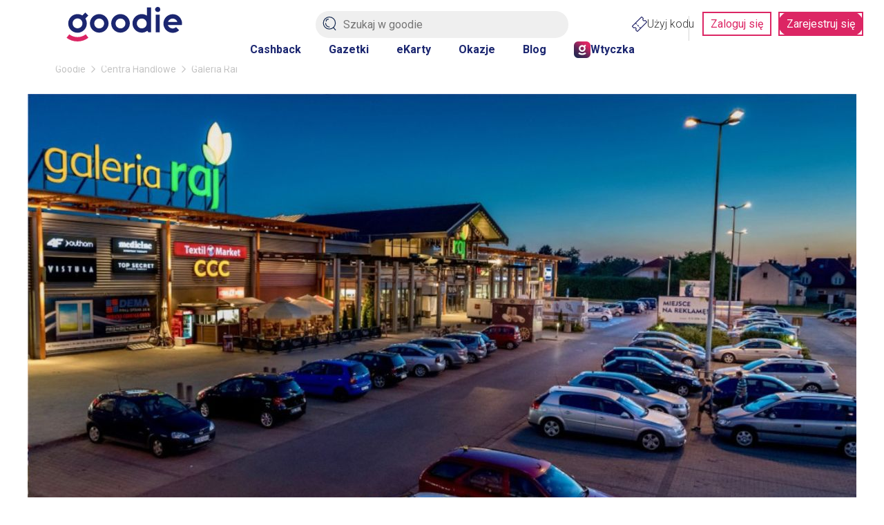

--- FILE ---
content_type: text/html; charset=utf-8
request_url: https://goodie.pl/centrum-handlowe/galeria-raj?tab=1
body_size: 19640
content:


<!DOCTYPE html>
<html lang="pl" prefix="og: http://ogp.me/ns# fb: http://ogp.me/ns/fb#">
<head>
    <link href="https://fonts.googleapis.com/css2?family=Roboto:ital,wdth,wght@0,75..100,100..900;1,75..100,100..900&display=swap" rel="stylesheet" crossorigin="anonymous" nonce="49prla4Ixwo1wtqvxCdDA1+k6oqkkUR8pASFGRgde0g=">
    <link rel="preconnect" crossorigin href="//images.goodie.pl">
    <link rel="preconnect" crossorigin href="//assets.goodie.pl">
    <script nomodule>if (window.location.href.indexOf("/przegladarka/nieobslugiwana") < 0) window.location.href = "/przegladarka/nieobslugiwana";</script>
    <script type="text/javascript" nonce="49prla4Ixwo1wtqvxCdDA1+k6oqkkUR8pASFGRgde0g=">(function(){function i(e){if(!window.frames[e]){if(document.body&&document.body.firstChild){var t=document.body;var n=document.createElement("iframe");n.style.display="none";n.name=e;n.title=e;t.insertBefore(n,t.firstChild)}else{setTimeout(function(){i(e)},5)}}}function e(n,o,r,f,s){function e(e,t,n,i){if(typeof n!=="function"){return}if(!window[o]){window[o]=[]}var a=false;if(s){a=s(e,i,n)}if(!a){window[o].push({command:e,version:t,callback:n,parameter:i})}}e.stub=true;e.stubVersion=2;function t(i){if(!window[n]||window[n].stub!==true){return}if(!i.data){return}var a=typeof i.data==="string";var e;try{e=a?JSON.parse(i.data):i.data}catch(t){return}if(e[r]){var o=e[r];window[n](o.command,o.version,function(e,t){var n={};n[f]={returnValue:e,success:t,callId:o.callId};if(i.source){i.source.postMessage(a?JSON.stringify(n):n,"*")}},o.parameter)}}if(typeof window[n]!=="function"){window[n]=e;if(window.addEventListener){window.addEventListener("message",t,false)}else{window.attachEvent("onmessage",t)}}}e("__tcfapi","__tcfapiBuffer","__tcfapiCall","__tcfapiReturn");i("__tcfapiLocator")})();</script>
    <script type="text/javascript" nonce="49prla4Ixwo1wtqvxCdDA1+k6oqkkUR8pASFGRgde0g=">(function () { (function (e, i, o) { var n = document.createElement("link"); n.rel = "preconnect"; n.as = "script"; var t = document.createElement("link"); t.rel = "dns-prefetch"; t.as = "script"; var r = document.createElement("script"); r.id = "spcloader"; r.type = "text/javascript"; r.nonce = '49prla4Ixwo1wtqvxCdDA1+k6oqkkUR8pASFGRgde0g='; r["async"] = true; r.charset = "utf-8"; window.didomiConfig = window.didomiConfig || {}; window.didomiConfig.sdkPath = window.didomiConfig.sdkPath || o || "https://sdk.privacy-center.org/"; const d = window.didomiConfig.sdkPath; var a = d + e + "/loader.js?target_type=notice&target=" + i; if (window.didomiConfig && window.didomiConfig.user) { var c = window.didomiConfig.user; var s = c.country; var f = c.region; if (s) { a = a + "&country=" + s; if (f) { a = a + "&region=" + f } } } n.href = d; t.href = d; r.src = a;  var m = document.getElementsByTagName("script")[0]; m.parentNode.insertBefore(n, m); m.parentNode.insertBefore(t, m); m.parentNode.insertBefore(r, m) })('d2bc098f-ed60-4934-8875-2b0c239ea7df', '2reA3XAU') })();</script>
        <script nonce="49prla4Ixwo1wtqvxCdDA1+k6oqkkUR8pASFGRgde0g=">
        window.dataLayer = window.dataLayer || []; window.googletag = window.googletag || {}; googletag.cmd = googletag.cmd || []; googletag.cmd.push(function () { googletag.pubads().setForceSafeFrame(true); }); function gtag() { dataLayer.push(arguments); };
        gtag("set", { user_id: document.cookie.split('; ').find(function (row) { return row.startsWith('userId='); }).split('=')[1] });
        (function (w, d, s, l, i) { w[l] = w[l] || []; w[l].push({ 'gtm.start': new Date().getTime(), event: 'gtm.js' }); var f = d.getElementsByTagName(s)[0], j = d.createElement(s), dl = l != 'dataLayer' ? '&l=' + l : ''; j.async = true; j.src = 'https://www.googletagmanager.com/gtm.js?id=' + i + dl; var n = d.querySelector('[nonce]'); n && j.setAttribute('nonce', n.nonce || n.getAttribute('nonce')); f.parentNode.insertBefore(j, f); })(window, document, 'script', 'dataLayer', 'GTM-577Z5W8');
    </script>
    <link crossorigin="anonymous" async href="https://goodie.pl/dist/assets.58af96e58ce3b8270305.css" nonce="49prla4Ixwo1wtqvxCdDA1+k6oqkkUR8pASFGRgde0g=" rel="stylesheet" type="text/css">
    <link crossorigin="anonymous" async href="https://goodie.pl/dist/ShoppingMallDetails.31f5085717d7b9f43956.css" nonce="49prla4Ixwo1wtqvxCdDA1+k6oqkkUR8pASFGRgde0g=" rel="stylesheet" type="text/css">
    <meta http-equiv="Content-Type" content="text/html; charset=utf-8">
    <meta name="viewport" content="width=device-width, initial-scale=1.0, user-scalable=no">
    <title>Galeria Raj - Znajdź najlepsze okazje na Goodie.pl</title>
    <meta property="og:url" content="https://goodie.pl/centrum-handlowe/galeria-raj">
    <meta property="og:title" content="Galeria Raj - Znajdź najlepsze okazje na Goodie.pl">
    <meta name="twitter:title" content="Galeria Raj - Znajdź najlepsze okazje na Goodie.pl">
    <meta property="og:description" content="Sprawdź na goodie.pl wszystkie okazje, sklepy, usługi dodatkowe i aktualne wydarzenia, dostępne w galerii handlowej Galeria Raj w lokalizacji: Dębica.">
    <meta name="twitter:description" content="Sprawdź na goodie.pl wszystkie okazje, sklepy, usługi dodatkowe i aktualne wydarzenia, dostępne w galerii handlowej Galeria Raj w lokalizacji: Dębica.">
    <meta name="description" content="Sprawdź na goodie.pl wszystkie okazje, sklepy, usługi dodatkowe i aktualne wydarzenia, dostępne w galerii handlowej Galeria Raj w lokalizacji: Dębica.">
    <meta property="og:image" content="https://images.goodie.pl/v3/L3Nob3BwaW5nbWFsbHMtcGljdHVyZXMvZDI3YTNmNTYtMjA5OS00Y2NiLTk1ZDgtMTA1MDBlM2M5YTQ1LnBuZw">
    <meta name="og:image:secure_url" content="https://images.goodie.pl/v3/L3Nob3BwaW5nbWFsbHMtcGljdHVyZXMvZDI3YTNmNTYtMjA5OS00Y2NiLTk1ZDgtMTA1MDBlM2M5YTQ1LnBuZw">
    <meta name="twitter:image" content="https://images.goodie.pl/v3/L3Nob3BwaW5nbWFsbHMtcGljdHVyZXMvZDI3YTNmNTYtMjA5OS00Y2NiLTk1ZDgtMTA1MDBlM2M5YTQ1LnBuZw">
    <link rel="canonical" href="https://goodie.pl/centrum-handlowe/galeria-raj">
    <meta property="og:site_name" content="goodie.pl - zniżki i gazetki">
    <meta property="og:type" content="product.group">
    <meta property="og:locale" content="pl_PL">
    <meta property="fb:app_id" content="910833405714584">
    <meta name="twitter:site" content="https://www.twitter.com/bankmillennium_">
    <meta name="twitter:card" content="summary_large_image">
    <meta name="verification" content="cb8975e9e7b95ab3c855f49ef61fe48a">
    <meta name="OMG-Verify-V1" content="1171747-78c7ce5e-2c48-47fd-93de-6a14689a8245">
    <meta name="apple-itunes-app" content="app-id=1173816688">
    <link rel="chrome-webstore-item">
    
    <meta name="theme-color" content="#1B2670">
    <link rel="icon" href="https://goodie.pl/favicon.ico">
    <link rel="manifest" href="/manifest.webmanifest">
    <meta name="mobile-web-app-capable" content="yes">

    <link rel="apple-touch-icon" href="https://goodie.pl/favicon.ico">
    <meta name="apple-mobile-web-app-title" content="goodie.pl">
    <meta name="facebook-domain-verification" content="n9tklth5jh8eumb88t2lrv20ezacg9">
    <script type="application/ld+json" nonce="49prla4Ixwo1wtqvxCdDA1+k6oqkkUR8pASFGRgde0g=">
        {"@context": "http://schema.org",
        "@type": "WebSite",
        "url": "https://goodie.pl/centrum-handlowe/galeria-raj?tab=1",
        "name": "Goodie.pl",
        "logo": "https://images.goodie.pl/assets/GoodieLogo.png",
        "sameAs": [
        "https://www.facebook.com/GoodiePolska/",
        "https://www.instagram.com/goodie.pl/",
        "https://pl.linkedin.com/company/goodie.pl",
        "https://www.youtube.com/channel/UCJZWVdMU6nihDFH62AOLOdg"
        ]}
    </script>
</head>
<body>
    <main id="main-container"><svg display="none"><symbol id="svgflame" viewBox="0 0 36 36"><circle fill="#dc2664" cx="18" cy="18" r="17"></circle><path fill="#fff" d="M15.98,7.18c.12,2.3-.57,3.65-2.07,6.46-.66,1.24-1.47,2.78-2.44,4.82-1.73,3.5-.93,7.72,1.96,10.34-1.73-7.88,3.43-10.93,3.49-10.96.14-.08.31-.08.45,0,.14.08.21.24.19.4-.15,2.7.55,5.38,1.98,7.67.84-.42,1.64-.91,2.4-1.47.13-.09.31-.11.45-.03.14.08.24.22.25.39-.09,1.33-.3,2.64-.63,3.93,1.57-1.62,2.71-3.61,3.29-5.8.43-2.43,0-4.93-1.19-7.08-.19,2.66-1.25,5.18-3.01,7.17-.16.17-.43.18-.6.03h0c-.17-.16-.2-.42-.05-.6.08-.09.14-.19.19-.29.29-.59.93-2.41.57-6.88-.36-3.37-2.28-6.38-5.19-8.11h-.02v.02Z"></path></symbol><symbol id="heartBorderSymbol" viewBox="0 0 24 24" stroke="currentColor" stroke-width="2" stroke-linecap="round" stroke-linejoin="round"><path d="M19 14c1.49-1.46 3-3.21 3-5.5A5.5 5.5 0 0 0 16.5 3c-1.76 0-3 .5-4.5 2-1.5-1.5-2.74-2-4.5-2A5.5 5.5 0 0 0 2 8.5c0 2.3 1.5 4.05 3 5.5l7 7Z"></path> </symbol><symbol id="likecounter" viewBox="0 0 22.48 21.77"><path d="M21.087 7.446a3.906 3.906 0 00-2.536-.945h-3.226V4.492A4.371 4.371 0 0013.712.734 4.828 4.828 0 009.755.209a1.631 1.631 0 00-1.142 1.555v3.523a2.371 2.371 0 01-1.149 1.97 5.227 5.227 0 01-1.02.564 2.4 2.4 0 00-1.3-.381H2.399a2.4 2.4 0 00-2.4 2.4v9.008a2.4 2.4 0 002.4 2.4h2.757a2.34 2.34 0 00.86-.16 3.91 3.91 0 002.211.685h8.629a4.872 4.872 0 002.728-.76 4.063 4.063 0 001.732-2.94l1.113-6.924a4.031 4.031 0 00-1.342-3.703zM2.4 19.423a.575.575 0 01-.576-.576V9.839a.578.578 0 01.576-.578h2.745a.559.559 0 01.265.068l-.2 10.075c-.017 0-.032.019-.051.019zm18.232-8.566l-1.12 6.953a2.278 2.278 0 01-.945 1.688 3.063 3.063 0 01-1.71.449H8.228a2.082 2.082 0 01-1.2-.425l.2-10.058a7.088 7.088 0 001.295-.729 4.176 4.176 0 001.909-3.45l-.131-3.34a2.98 2.98 0 012.33.255 2.679 2.679 0 01.87 2.291v3.831h5.048a2.079 2.079 0 011.351.508 2.2 2.2 0 01.73 2.027z"></path></symbol><symbol id="lksmbl" viewBox="0 0 50 47.24"><path d="M50 22.53v.07L47.1 41c-.51 4-3.23 6.23-7.66 6.23H18a6.12 6.12 0 0 1-3-.73V19.16c2.5-1.07 7.36-3.89 7.36-9.46V.93a.57.57 0 0 1 .41-.54A9.57 9.57 0 0 1 25.55 0a6.51 6.51 0 0 1 4 1.18c1.73 1.26 2.61 3.46 2.61 6.54v8.51h11.52a6.31 6.31 0 0 1 6.32 6.3Zm-40-3.3V46.3a2.57 2.57 0 0 1-.87.15h-6.4A2.73 2.73 0 0 1 0 43.72V21.81a2.73 2.73 0 0 1 2.73-2.73h6.35a2.61 2.61 0 0 1 .92.15Z"></path></symbol><symbol id="locationIconSymbol" viewBox="0 0 24 24" fill="none" stroke="currentColor" stroke-linecap="round" stroke-linejoin="round"><path d="M20 10c0 4.993-5.539 10.193-7.399 11.799a1 1 0 0 1-1.202 0C9.539 20.193 4 14.993 4 10a8 8 0 0 1 16 0"></path><circle cx="12" cy="10" r="3"></circle></symbol><symbol id="pencilsymbol" viewBox="0 0 20 20" stroke="#fff" fill="none" stroke-width="1.8"><path stroke-miterlimit="10" d="M9.71 3.9L3.9 9.71"></path><path d="M18.41 19.48a.94.94 0 001.07-1.07l-.17-4.61a1.23 1.23 0 00-.35-.64L6.76 1A1.46 1.46 0 004.7.92L.92 4.7A1.46 1.46 0 001 6.76L13.16 19a1.23 1.23 0 00.64.35z" stroke-linecap="round" stroke-linejoin="round"></path></symbol><symbol id="closeIconSlim" viewBox="0 0 50 50" stroke-linecap="round" stroke="currentColor"><path d="M46.92 47.17 2.73 2.98M46.92 2.98 2.73 47.17"></path></symbol><symbol id="loadingIcon" viewBox="0 0 100 100" stroke-width="12" fill="transparent"><circle r="20" cx="50" cy="50"></circle><circle r="45" cx="50" cy="50" stroke-dasharray="60 223" stroke="#DC2664"></circle></symbol><symbol id="search-v2" viewBox="0 0 50 50" stroke-width="3" fill="none" stroke="currentColor" stroke-linecap="round"><path d="M46.48,23.35A21.72,21.72,0,1,1,24.76,1.64,21.67,21.67,0,0,1,46.48,23.35Z"></path><line x1="46.95" y1="48.36" x2="39.4" y2="39.87"></line><path d="M24.76,37.74A13.45,13.45,0,0,1,11.31,24.29"></path><path d="M13,16.79a7.76,7.76,0,0,1,8.28-7.2"></path></symbol><symbol id="arrow-left" viewBox="0 0 24 24" fill="none" stroke="currentColor" stroke-linecap="round" stroke-linejoin="round"><path d="m12 19-7-7 7-7"></path><path d="M19 12H5"></path></symbol><symbol id="arrow-right" viewBox="0 0 24 24" fill="none" stroke="currentColor" stroke-linecap="round" stroke-linejoin="round"><path d="M5 12h14"></path><path d="m12 5 7 7-7 7"></path></symbol><symbol id="cashbackLabel" viewBox="0 0 192.3 192.3" fill="white"><circle cx="95.1" cy="95.9" r="92.5" fill="#dc2664"></circle><path d="M137.2 143.1A62.2 62.2 0 1 1 93.7 36.2v-3.9c-18 0-34.8 7.1-47.3 19.9a65.6 65.6 0 0 0 .6 92.9 66 66 0 0 0 45.1 19.4h1.6a65.8 65.8 0 0 0 66.1-66.1H156a62 62 0 0 1-18.8 44.7z"></path><path d="m142.7 70.1-13.1-5.3-4.2 10.3 19.9 8.1 10.3 4.2 1.8-4.4L168 57.2 157.7 53 153 64.5a58.6 58.6 0 0 0-45.4-34.1L106 41.9a47.3 47.3 0 0 1 36.7 28.2zM67.7 78.6c-2.3-1.2-5-1.8-8.1-1.8h-16v42.8H52v-15.1h7.4c4.9 0 8.7-1.2 11.4-3.6 2.7-2.4 4.1-5.7 4.1-9.9a14 14 0 0 0-1.9-7.4c-1.2-2.2-3-3.9-5.3-5zm-3 17.1c-1.2 1.1-2.9 1.6-5.1 1.6H52V83.9h7.7c2.1 0 3.7.7 4.9 2 1.2 1.3 1.8 3 1.8 5.1 0 2.1-.5 3.6-1.7 4.7z"></path><path d="M77.7 76.8 77.7 119.6 104.1 119.6 104.1 112.5 86.2 112.5 86.2 76.8z"></path><path d="M114.9 76.8 106.4 76.8 106.4 119.6 114.9 119.6 114.9 91.4 131.3 119.6 139.7 119.6 139.7 89.5 131.3 85.9 131.3 105z"></path></symbol><symbol id="chevron-right" viewBox="0 0 24 24" fill="none" stroke="currentColor" stroke-linecap="round" stroke-linejoin="round"><path d="m9 18 6-6-6-6"></path></symbol><symbol id="chevron-left" viewBox="0 0 24 24" fill="none" stroke="currentColor" stroke-linecap="round" stroke-linejoin="round"><path d="m15 18-6-6 6-6"></path></symbol><svg id="chevron-bottom" viewBox="0 0 24 24" fill="none" stroke="currentColor" stroke-linecap="round" stroke-linejoin="round"><path d="m6 9 6 6 6-6"></path></svg><svg id="chevron-up" viewBox="0 0 24 24" fill="none" stroke="currentColor" stroke-linecap="round" stroke-linejoin="round"><path d="m18 15-6-6-6 6"></path></svg></svg><div class="g-g6iff7"><header id="main-header" class="g-i632uy g-1kjhbd1 g-78zum5 g-dt5ytf g-7wzq59 g-1t7xab9 g-13vifvy g-h8yej3 g-dgp2vl g-1vjfegm"><div class="g-6s0dn4 g-rvj5dj g-8fetqu g-14z2lr0 g-1awghdy g-l65ztj g-1tu4anv g-18d9i69 g-ayvskk g-1nz53y6 g-889kno"><a aria-label="Homepage" i="hdr-logo" class="g-1a2a7pz g-18d9i69 g-1uhho1l g-1xpa7k g-exx8yu g-10wjd1d g-1h8jhrn g-1717udv" href="/"><svg viewBox="0 0 122.1 36.5" fill="#1B2670"><path d="M96.3 0c-.7 0-1.4.3-1.9.8-1.1 1.1-1.1 2.8 0 3.8.5.5 1.2.8 1.9.8A2.732 2.732 0 0 0 99 2.7 2.732 2.732 0 0 0 96.3 0zM89.4.6H85v8.7l-.3-.2c-1.6-1-3.4-1.5-5.2-1.5-5.4 0-9.8 4.4-9.8 9.8s4.4 9.8 9.8 9.8c2.1 0 4.1-.6 5.7-1.9l.2-.1 1.1 1.6h2.9V.6zm-9.9 22.1c-2.9 0-5.2-2.3-5.2-5.2 0-2.9 2.3-5.2 5.2-5.2 2.9 0 5.2 2.3 5.2 5.2.1 2.9-2.3 5.2-5.2 5.2zM11.6 27.3c5.4 0 9.8-4.4 9.8-9.8 0-1.8-.5-3.6-1.4-5.1l-.1-.1L23 9.1l-3.2-3.2L16.7 9h-.1c-1.5-.9-3.2-1.4-5-1.4-5.4 0-9.8 4.4-9.8 9.8-.1 5.5 4.3 9.9 9.8 9.9zm0-15.1c2.9 0 5.2 2.3 5.2 5.2 0 2.9-2.3 5.2-5.2 5.2-2.9 0-5.2-2.3-5.2-5.2-.1-2.8 2.3-5.2 5.2-5.2z"></path><path fill="#dc2664" d="M11.6 31.9c-3.2 0-6.2-1-8.7-2.9L0 32.6c3.3 2.6 7.3 3.9 11.6 3.9 4.2 0 8.2-1.4 11.5-3.9L20.3 29c-2.6 1.9-5.6 2.9-8.7 2.9z"></path><path d="M122.1 17.5c0-5.4-4.4-9.8-9.8-9.8s-9.9 4.4-9.9 9.9c0 5.4 4.4 9.8 9.8 9.8v.2-.2c2.6 0 5-1 6.8-2.7l-3.3-3.3c-1 .9-2.2 1.4-3.6 1.4-2.1 0-4.1-1.3-4.9-3.3l-.1-.3h14.7c.2-.6.3-1.2.3-1.7zm-14.8-1.7.1-.3c.8-2 2.7-3.2 4.8-3.2 2.1 0 4 1.3 4.8 3.2l.1.3h-9.8zM34.5 7.6c-5.4 0-9.8 4.4-9.8 9.8s4.4 9.8 9.8 9.8 9.9-4.4 9.9-9.8c-.1-5.4-4.5-9.8-9.9-9.8zm0 15.1c-2.9 0-5.2-2.3-5.2-5.2 0-2.9 2.3-5.2 5.2-5.2 2.9 0 5.2 2.3 5.2 5.2 0 2.9-2.4 5.2-5.2 5.2zM57 7.6c-5.4 0-9.8 4.4-9.8 9.8s4.4 9.8 9.8 9.8 9.9-4.4 9.9-9.8-4.5-9.8-9.9-9.8zm0 15.1c-2.9 0-5.2-2.3-5.2-5.2 0-2.9 2.3-5.2 5.2-5.2 2.9 0 5.2 2.3 5.2 5.2 0 2.9-2.3 5.2-5.2 5.2zM94.2 8.2h4.3v18.7h-4.3z"></path></svg></a><section class="g-1jchvi3 g-1fktn1f g-1n2onr6 g-c2edd0 g-1vjfegm"><form action="/szukaj" method="get"><img class="g-10l6tqk g-1i98vst g-93kpjw g-9jnqq0 g-1gqq2yf g-1ja2u2z g-47corl g-87ps6o" src="/dist/magnifier.svg" alt="Search"/><input class="g-9f619 g-h8yej3 g-i7gt7m g-wv4w4e g-1gyxf3g g-2cq3 g-ng3xce g-18o3ruo g-vwic5k g-c2edd0 g-1a2a7pz g-ggjnk3" name="search" type="text" enterKeyHint="search" placeholder="Szukaj w goodie" i="hdr-srchbar" value=""/><button type="submit" style="display:none"></button></form></section><div class="g-1iikomf g-5yr21d g-1n2onr6 g-1iyjqo2"><div class="g-6s0dn4 g-78zum5 g-14n5cft g-5yr21d g-13a6bvl g-1n2onr6 g-2b8uid g-ebhuq6 g-h8yej3"><a i="hdr-rdmcode" class="g-6s0dn4 g-1a2a7pz g-1jchvi3 g-1evy7pa g-w8g8rl g-5n81io g-gvugws g-3a2mk6 g-c26acl g-1525slw g-3nfvp2 g-1a02dak g-1iikomf g-168krhr g-3daaew" href="/kody"><img src="/dist/coupon.svg" alt="Kody" height="22" width="22"/>Użyj kodu</a><div class="g-1n2onr6 g-q02vq4 g-rreuzn g-23x4mj g-hq5o37 g-1cpjm7i g-wohb4d g-9s7pda g-5rtmph g-damo g-1hmns74 g-1y3wzot"><a i="hdr-login" class="g-jd99r7 g-b6y1gh g-3j6sd6 g-aatb59 g-1i26bkl g-zjdfhv g-1kuoh5s g-i632uy g-bjt3a7 g-12w6abq g-tdn0wm g-1jchvi3 g-w8g8rl g-5n81io g-gvugws g-3a2mk6 g-o1l8bm g-1u7k74 g-1r1vuz7 g-f1a5up g-1rv2okx" href="#zaloguj" rel="nofollow noopener noreferrer">Zaloguj się</a><a i="hdr-rgr" class="g-jd99r7 g-b6y1gh g-3j6sd6 g-aatb59 g-1i26bkl g-zjdfhv g-1kuoh5s g-ls6lqc g-bjt3a7 g-13j0vzw g-tdn0wm g-1jchvi3 g-w8g8rl g-5n81io g-gvugws g-3a2mk6 g-o1l8bm g-1u7k74 g-1r1vuz7 g-f1a5up g-1rv2okx" href="#rejestracja" rel="nofollow noopener noreferrer">Zarejestruj się</a></div></div></div></div><nav class="g-4wlwqd g-hfbhpw g-rvj5dj g-1mt6kc2 g-1mt1orb g-7k18q3 g-1n2onr6 g-kcv6ua g-1rohswg g-1q5hf6d g-at24cr g-8x9d4c g-ack27t g-dj266r g-193iq5w g-14aock7 g-10wlt62 g-18d9i69 g-8a000d g-y672u3 g-exx8yu g-fk6m8"><a i="hdr-cb" class="g-1uhho1l g-1xpa7k g-exx8yu g-1ghz6dp g-2u8bby g-c342km g-1hl2dhg g-ob6gu7 g-1plam1w g-1jchvi3 g-1xlr1w8 g-1n2onr6 g-1hdbdi8 g-1d8287x g-swevyt g-16stqrj g-1ofybna g-1q0q8m5 g-2x41l1 g-w8g8rl" href="/cashback">Cashback</a><a i="hdr-flyers" class="g-1uhho1l g-1xpa7k g-exx8yu g-1ghz6dp g-2u8bby g-c342km g-1hl2dhg g-ob6gu7 g-1plam1w g-1jchvi3 g-1xlr1w8 g-1n2onr6 g-1hdbdi8 g-1d8287x g-swevyt g-16stqrj g-1ofybna g-1q0q8m5 g-2x41l1 g-w8g8rl" href="/gazetki">Gazetki</a><a i="hdr-ecards" class="g-1uhho1l g-1xpa7k g-exx8yu g-1ghz6dp g-2u8bby g-c342km g-1hl2dhg g-ob6gu7 g-1plam1w g-1jchvi3 g-1xlr1w8 g-1n2onr6 g-1hdbdi8 g-1d8287x g-swevyt g-16stqrj g-1ofybna g-1q0q8m5 g-2x41l1 g-w8g8rl" href="/#eKartyGoodie">eKarty</a><a i="hdr-occasions" class="g-1uhho1l g-1xpa7k g-exx8yu g-1ghz6dp g-2u8bby g-c342km g-1hl2dhg g-ob6gu7 g-1plam1w g-1jchvi3 g-1xlr1w8 g-1n2onr6 g-1hdbdi8 g-1d8287x g-swevyt g-16stqrj g-1ofybna g-1q0q8m5 g-2x41l1 g-w8g8rl" href="/okazje">Okazje</a><a i="hdr-blog" class="g-1uhho1l g-1xpa7k g-exx8yu g-1ghz6dp g-2u8bby g-c342km g-1hl2dhg g-ob6gu7 g-1plam1w g-1jchvi3 g-1xlr1w8 g-1n2onr6 g-1hdbdi8 g-1d8287x g-swevyt g-16stqrj g-1ofybna g-1q0q8m5 g-2x41l1 g-w8g8rl" href="/blog">Blog</a><a i="hdr-plgn" class="g-c26acl g-6s0dn4 g-3nfvp2 g-168krhr g-1uhho1l g-1xpa7k g-exx8yu g-1ghz6dp g-2u8bby g-c342km g-1hl2dhg g-ob6gu7 g-1plam1w g-1jchvi3 g-1xlr1w8 g-1n2onr6 g-1hdbdi8 g-1d8287x g-swevyt g-16stqrj g-1ofybna g-1q0q8m5 g-2x41l1 g-w8g8rl" href="/wtyczka"><img height="24" width="24" src="/dist/goodie-square-icon.svg" alt="Wtyczka"/>Wtyczka</a></nav><div id="searchNavigation" class="g-1lliihq g-jl7jj"></div></header><div class="g-17dzmu4 g-16dsc37"><!--$--><!--$--><!--/$--><div class="g-12peec7 g-gour0e"><div class="a"><nav class="g-1njhlm6 g-18gr4ew g-1n2onr6 "><ol class="g-6s0dn4 g-78zum5 g-1q0g3np g-14ju556 g-e8uvvx g-dj266r g-6ikm8r g-10dr8xq g-njsko4 g-uxw1ft g-17mjutx g-1gftdam g-w22vqi g-1te0kx0 g-16bql61 g-1ehtkf2 g-1kmcpef" itemscope="" itemType="http://schema.org/BreadcrumbList"><li class="g-kpwil5 g-1k30j1v" itemProp="itemListElement" itemscope="" itemType="http://schema.org/ListItem"><a itemProp="item" class="g-18d9i69 g-1uhho1l g-1xpa7k g-exx8yu g-gour0e g-1qlqyl8 g-1717udv g-1hl2dhg" href="https://goodie.pl/"><span itemProp="name">Goodie</span></a><meta itemProp="position" content="1"/><svg class="g-gour0e g-170jfvy g-at24cr g-ktqoqn g-1fw4gp4 g-dj266r g-1v4s8kt" viewBox="0 0 6 10" fill="currentColor"><path d="M5.63,4.56,1.25.18a.63.63,0,0,0-.88,0,.63.63,0,0,0,0,.88L4.31,5,.37,8.94a.62.62,0,0,0,.88.88L5.63,5.44A.63.63,0,0,0,5.63,4.56Z"></path></svg></li><li class="g-kpwil5 g-1k30j1v" itemProp="itemListElement" itemscope="" itemType="http://schema.org/ListItem"><a itemProp="item" class="g-18d9i69 g-1uhho1l g-1xpa7k g-exx8yu g-gour0e g-1qlqyl8 g-1717udv g-1hl2dhg" href="https://goodie.pl/centra-handlowe"><span itemProp="name">Centra Handlowe</span></a><meta itemProp="position" content="2"/><svg class="g-gour0e g-170jfvy g-at24cr g-ktqoqn g-1fw4gp4 g-dj266r g-1v4s8kt" viewBox="0 0 6 10" fill="currentColor"><path d="M5.63,4.56,1.25.18a.63.63,0,0,0-.88,0,.63.63,0,0,0,0,.88L4.31,5,.37,8.94a.62.62,0,0,0,.88.88L5.63,5.44A.63.63,0,0,0,5.63,4.56Z"></path></svg></li><li class="g-kpwil5 g-1k30j1v" itemProp="itemListElement" itemscope="" itemType="http://schema.org/ListItem"><span itemProp="name">Galeria Raj</span><meta itemProp="position" content="3"/></li></ol></nav></div></div><div class="ap"><div class="eo"><img class="gw" src="https://images.goodie.pl/v3/L3Nob3BwaW5nbWFsbHMtcGljdHVyZXMvOGVlZTE1NDQtYjViYy00OGJlLTk1YjktNmQ4OGU0YTgxODJkLmpwZWc?&amp;w=1200" loading="lazy" alt="Galeria Raj"/></div><div class="a"><div class="gq"><div class="cy"><div class="gr"><div class="e5 g-1gmqx6l g-m6jq4x g-1dgaiw9 g-1tzdv60 g-12vagil g-1n2onr6 g-2b8uid"><div class="g-b3r6kr g-4ql7e9 g-g5vq7b g-h8yej3 g-owvyl6 g-1q0q8m5 g-so031l g-qesh9j"><a id="d27a3f56-2099-4ccb-95d8-10500e3c9a45" class="g-gcd1z6 g-jd99r7 g-1heor9g g-1jchvi3 g-1u7k74 g-15bxj5f g-1a2a7pz g-1n2onr6 g-2b8uid g-zjdfhv g-fuifx6 g-78zum5 g-5yr21d g-t970qd g-1awh872"><img class="gw" src="https://images.goodie.pl/v3/L3Nob3BwaW5nbWFsbHMtcGljdHVyZXMvZDI3YTNmNTYtMjA5OS00Y2NiLTk1ZDgtMTA1MDBlM2M5YTQ1LnBuZw?&amp;w=300" alt="Logo Galeria Raj"/></a></div><button tabindex="0" class="er r1 g-lngxce g-at24cr g-8x9d4c g-ack27t g-dj266r" title="Like" type="button"><span class="rx"><svg><use xlink:href="#heartBorderSymbol"></use></svg></span><span class="fv">Ulubione</span></button></div></div><div class="ce"><h1>Galeria Raj</h1><div class="gs"><a class="bs r9" title="Dzisiaj otwarte: 10:00 - 21:00" href="/centrum-handlowe/galeria-raj?tab=2">Dzisiaj otwarte: 10:00 - 21:00</a></div><ul class="gt"><li class="gu "><h2><a class="bs tj" title="Oferty" href="/centrum-handlowe/galeria-raj?tab=0">Oferty</a></h2></li><li class="gu gv"><h2><a class="bs tj" title="Marki" href="/centrum-handlowe/galeria-raj?tab=1">Marki</a></h2></li><li class="gu "><h2><a class="bs tj" title="Szczegóły" href="/centrum-handlowe/galeria-raj?tab=2">Szczegóły</a></h2></li><li class="gu "><h2><a class="bs tj" title="Zapisane zniżki" href="/centrum-handlowe/galeria-raj?tab=3">Zapisane zniżki</a></h2></li></ul></div></div></div><section class="hk"><h2>Sklepy w Galeria Raj</h2><div><div class="b2 tg"><svg class="tc"><use xlink:href="#loadingIcon"></use></svg></div><div class="qr"></div></div><div class="b2 tg"><svg class="tc"><use xlink:href="#loadingIcon"></use></svg></div></section><script type="application/ld+json">{"@context":"http://schema.org","@type":"ShoppingCenter","image":"https://images.goodie.pl/v3/L3Nob3BwaW5nbWFsbHMtcGljdHVyZXMvZDI3YTNmNTYtMjA5OS00Y2NiLTk1ZDgtMTA1MDBlM2M5YTQ1LnBuZw","@id":"https://goodie.pl/centrum-handlowe/galeria-raj","name":"Galeria Raj","address":{"@type":"PostalAddress","streetAddress":"ul. Rzeszowska","addressLocality":"Dębica","postalCode":"39-200","addressCountry":"Polska"},"geo":{"@type":"GeoCoordinates","latitude":50.05391,"longitude":21.43615},"url":"http://www.raj-debica.pl/","openingHoursSpecification":[]}</script></div></div><!--/$--></div><hr class="g-etnvcm g-13fuv20 g-178xt8z g-9f619 g-qtp20y g-jdnhkh g-rxpjvj g-1rea2x4 g-dj266r"/><footer class="g-mj0dv5 g-nk62rs g-scown6 g-w30hrb g-yi6m4r g-2b8uid"><nav class="g-rvj5dj g-1h4iudz g-14vnb04 g-dpxx8g"><ul class="g-78zum5 g-8xbmem g-dt5ytf g-1fktn1f"><li><a class="g-1a2a7pz g-18d9i69 g-1uhho1l g-1xpa7k g-exx8yu g-xh5fs0 g-117nqv4 g-1n2onr6 g-n80e1m g-2t0jln g-13cdqir g-5dw8ph g-hq5o37 g-1cpjm7i g-uuc98b g-1wlytlt g-1hmns74 g-1e8txe g-1du1w5e g-1hu8v7x g-y5ulmt g-119n3hw g-1rmj1tg g-kpwil5" href="https://goodie.pl/gazetki">Gazetki promocyjne</a></li><li><a class="g-1a2a7pz g-18d9i69 g-1uhho1l g-1xpa7k g-exx8yu g-d9hi g-1180n50 g-kpwil5" href="https://goodie.pl/marka/biedronka/gazetka-promocyjna">Gazetka Biedronka</a></li><li><a class="g-1a2a7pz g-18d9i69 g-1uhho1l g-1xpa7k g-exx8yu g-d9hi g-1180n50 g-kpwil5" href="https://goodie.pl/marka/lidl/gazetka-promocyjna">Gazetka Lidl</a></li><li><a class="g-1a2a7pz g-18d9i69 g-1uhho1l g-1xpa7k g-exx8yu g-d9hi g-1180n50 g-kpwil5" href="https://goodie.pl/marka/pepco/gazetka-promocyjna">Gazetka Pepco</a></li><li><a class="g-1a2a7pz g-18d9i69 g-1uhho1l g-1xpa7k g-exx8yu g-d9hi g-1180n50 g-kpwil5" href="https://goodie.pl/marka/kaufland/gazetka-promocyjna">Gazetka Kaufland</a></li><li><a class="g-1a2a7pz g-18d9i69 g-1uhho1l g-1xpa7k g-exx8yu g-d9hi g-1180n50 g-kpwil5" href="https://goodie.pl/marka/auchan/gazetka-promocyjna">Gazetka Auchan</a></li><li><a class="g-1a2a7pz g-18d9i69 g-1uhho1l g-1xpa7k g-exx8yu g-d9hi g-1180n50 g-kpwil5" href="https://goodie.pl/marka/netto/gazetka-promocyjna">Gazetka Netto</a></li><li><a class="g-1a2a7pz g-18d9i69 g-1uhho1l g-1xpa7k g-exx8yu g-d9hi g-1180n50 g-kpwil5" href="/marka/rossmann/gazetka-promocyjna">Gazetka Rossmann</a></li></ul><ul class="g-78zum5 g-8xbmem g-dt5ytf g-1fktn1f"><li><a class="g-1a2a7pz g-18d9i69 g-1uhho1l g-1xpa7k g-exx8yu g-xh5fs0 g-117nqv4 g-1n2onr6 g-n80e1m g-2t0jln g-13cdqir g-5dw8ph g-hq5o37 g-1cpjm7i g-uuc98b g-1wlytlt g-1hmns74 g-1e8txe g-1du1w5e g-1hu8v7x g-y5ulmt g-119n3hw g-1rmj1tg g-kpwil5" href="https://goodie.pl/okazje">Kupony rabatowe</a></li><li><a class="g-1a2a7pz g-18d9i69 g-1uhho1l g-1xpa7k g-exx8yu g-d9hi g-1180n50 g-kpwil5" href="https://goodie.pl/marka/burger-king">Burger King kupony</a></li><li><a class="g-1a2a7pz g-18d9i69 g-1uhho1l g-1xpa7k g-exx8yu g-d9hi g-1180n50 g-kpwil5" href="https://goodie.pl/marka/mcdonald&#x27;s">McDonald&#x27;s kupony</a></li><li><a class="g-1a2a7pz g-18d9i69 g-1uhho1l g-1xpa7k g-exx8yu g-d9hi g-1180n50 g-kpwil5" href="https://goodie.pl/marka/max-premium-burgers">Max Burgers kupony</a></li><li><a class="g-1a2a7pz g-18d9i69 g-1uhho1l g-1xpa7k g-exx8yu g-d9hi g-1180n50 g-kpwil5" href="https://goodie.pl/marka/kebab-king">Kebab King kupony</a></li><li><a class="g-1a2a7pz g-18d9i69 g-1uhho1l g-1xpa7k g-exx8yu g-d9hi g-1180n50 g-kpwil5" href="https://goodie.pl/marka/salad-story">Salad story kupony</a></li><li><a class="g-1a2a7pz g-18d9i69 g-1uhho1l g-1xpa7k g-exx8yu g-d9hi g-1180n50 g-kpwil5" href="https://goodie.pl/marka/starbucks">Starbucks kupony</a></li><li><a class="g-1a2a7pz g-18d9i69 g-1uhho1l g-1xpa7k g-exx8yu g-d9hi g-1180n50 g-kpwil5" href="https://goodie.pl/marka/kfc">KFC kupony</a></li></ul><ul class="g-78zum5 g-8xbmem g-dt5ytf g-1fktn1f"><li><a class="g-1a2a7pz g-18d9i69 g-1uhho1l g-1xpa7k g-exx8yu g-xh5fs0 g-117nqv4 g-1n2onr6 g-n80e1m g-2t0jln g-13cdqir g-5dw8ph g-hq5o37 g-1cpjm7i g-uuc98b g-1wlytlt g-1hmns74 g-1e8txe g-1du1w5e g-1hu8v7x g-y5ulmt g-119n3hw g-1rmj1tg g-kpwil5" href="https://goodie.pl/cashback">Cashback</a></li><li><a class="g-1a2a7pz g-18d9i69 g-1uhho1l g-1xpa7k g-exx8yu g-d9hi g-1180n50 g-kpwil5" href="https://goodie.pl/marka/allegro">Allegro cashback</a></li><li><a class="g-1a2a7pz g-18d9i69 g-1uhho1l g-1xpa7k g-exx8yu g-d9hi g-1180n50 g-kpwil5" href="https://goodie.pl/marka/aliexpress">Aliexpress cashback</a></li><li><a class="g-1a2a7pz g-18d9i69 g-1uhho1l g-1xpa7k g-exx8yu g-d9hi g-1180n50 g-kpwil5" href="https://goodie.pl/marka/lidl">Lidl cashback</a></li><li><a class="g-1a2a7pz g-18d9i69 g-1uhho1l g-1xpa7k g-exx8yu g-d9hi g-1180n50 g-kpwil5" href="https://goodie.pl/marka/empik">Empik cashback</a></li><li><a class="g-1a2a7pz g-18d9i69 g-1uhho1l g-1xpa7k g-exx8yu g-d9hi g-1180n50 g-kpwil5" href="https://goodie.pl/marka/rtv-euro-agd">Euro RTV AGD cashback</a></li><li><a class="g-1a2a7pz g-18d9i69 g-1uhho1l g-1xpa7k g-exx8yu g-d9hi g-1180n50 g-kpwil5" href="https://goodie.pl/marka/media-expert">Media expert cashback</a></li><li><a class="g-1a2a7pz g-18d9i69 g-1uhho1l g-1xpa7k g-exx8yu g-d9hi g-1180n50 g-kpwil5" href="https://goodie.pl/wtyczka">Wtyczka cashback</a></li></ul><ul class="g-78zum5 g-8xbmem g-dt5ytf g-1fktn1f"><li><a class="g-1a2a7pz g-18d9i69 g-1uhho1l g-1xpa7k g-exx8yu g-xh5fs0 g-117nqv4 g-1n2onr6 g-n80e1m g-2t0jln g-13cdqir g-5dw8ph g-hq5o37 g-1cpjm7i g-uuc98b g-1wlytlt g-1hmns74 g-1e8txe g-1du1w5e g-1hu8v7x g-y5ulmt g-119n3hw g-1rmj1tg g-kpwil5" href="/marki">Sklepy</a></li><li><a class="g-1a2a7pz g-18d9i69 g-1uhho1l g-1xpa7k g-exx8yu g-d9hi g-1180n50 g-kpwil5" href="https://goodie.pl/centra-handlowe">Galerie</a></li><li><a class="g-1a2a7pz g-18d9i69 g-1uhho1l g-1xpa7k g-exx8yu g-d9hi g-1180n50 g-kpwil5" href="/marka/biedronka">Biedronka</a></li><li><a class="g-1a2a7pz g-18d9i69 g-1uhho1l g-1xpa7k g-exx8yu g-d9hi g-1180n50 g-kpwil5" href="/marka/lidl">Lidl</a></li><li><a class="g-1a2a7pz g-18d9i69 g-1uhho1l g-1xpa7k g-exx8yu g-d9hi g-1180n50 g-kpwil5" href="/marka/allegro">Allegro</a></li><li><a class="g-1a2a7pz g-18d9i69 g-1uhho1l g-1xpa7k g-exx8yu g-d9hi g-1180n50 g-kpwil5" href="/marka/kaufland">Kaufland</a></li><li><a class="g-1a2a7pz g-18d9i69 g-1uhho1l g-1xpa7k g-exx8yu g-d9hi g-1180n50 g-kpwil5" href="/marka/pepco">Pepco</a></li><li><a class="g-1a2a7pz g-18d9i69 g-1uhho1l g-1xpa7k g-exx8yu g-d9hi g-1180n50 g-kpwil5" href="/marka/rossmann">Rossmann</a></li></ul><ul class="g-78zum5 g-8xbmem g-dt5ytf g-1fktn1f"><li><a class="g-1a2a7pz g-18d9i69 g-1uhho1l g-1xpa7k g-exx8yu g-xh5fs0 g-117nqv4 g-1n2onr6 g-n80e1m g-2t0jln g-13cdqir g-5dw8ph g-hq5o37 g-1cpjm7i g-uuc98b g-1wlytlt g-1hmns74 g-1e8txe g-1du1w5e g-1hu8v7x g-y5ulmt g-119n3hw g-1rmj1tg g-kpwil5" href="https://www.bankmillennium.pl/" target="_blank" rel="nofollow noopener noreferrer">Bank Millennium</a></li><li><a class="g-1a2a7pz g-18d9i69 g-1uhho1l g-1xpa7k g-exx8yu g-d9hi g-1180n50 g-kpwil5" href="https://www.bankmillennium.pl/klienci-indywidualni/konta-osobiste" target="_blank" rel="nofollow noopener noreferrer">Konto bankowe</a></li><li><a class="g-1a2a7pz g-18d9i69 g-1uhho1l g-1xpa7k g-exx8yu g-d9hi g-1180n50 g-kpwil5" href="https://www.bankmillennium.pl/biznes/rachunki-biezace/konto-moj-biznes" target="_blank" rel="nofollow noopener noreferrer">Konto firmowe</a></li><li><a class="g-1a2a7pz g-18d9i69 g-1uhho1l g-1xpa7k g-exx8yu g-d9hi g-1180n50 g-kpwil5" href="https://www.bankmillennium.pl/klienci-indywidualni/pozyczki/pozyczka-gotowkowa" target="_blank" rel="nofollow noopener noreferrer">Kredyt gotówkowy</a></li><li><a class="g-1a2a7pz g-18d9i69 g-1uhho1l g-1xpa7k g-exx8yu g-d9hi g-1180n50 g-kpwil5" href="https://www.bankmillennium.pl/klienci-indywidualni/karty-platnicze/karty-kredytowe/millennium-impresja" target="_blank" rel="nofollow noopener noreferrer">Karta kredytowa</a></li><li><a class="g-1a2a7pz g-18d9i69 g-1uhho1l g-1xpa7k g-exx8yu g-d9hi g-1180n50 g-kpwil5" href="https://www.bankmillennium.pl/biznes/produkty/terminale-platnicze" target="_blank" rel="nofollow noopener noreferrer">Terminale płatnicze</a></li><li><a class="g-1a2a7pz g-18d9i69 g-1uhho1l g-1xpa7k g-exx8yu g-d9hi g-1180n50 g-kpwil5" href="https://www.bankmillennium.pl/klienci-indywidualni/kredyty-hipoteczne/kredyt-hipoteczny" target="_blank" rel="nofollow noopener noreferrer">Kredyt hipoteczny</a></li><li><a class="g-1a2a7pz g-18d9i69 g-1uhho1l g-1xpa7k g-exx8yu g-d9hi g-1180n50 g-kpwil5" href="https://www.bankmillennium.pl/klienci-indywidualni/pozyczki/pozyczka-online" target="_blank" rel="nofollow noopener noreferrer">Pożyczka online</a></li></ul></nav><hr class="g-etnvcm g-13fuv20 g-178xt8z g-9f619 g-qtp20y g-jdnhkh g-rxpjvj g-1rea2x4"/><p class="g-1ghz6dp g-1717udv g-d9hi g-o1l8bm g-5ftkge g-132q4wb g-kpwil5"><b>goodie</b> to nowoczesna, przyjazna i bezpłatna aplikacja mobilna oraz platforma internetowa, w której znajdziesz zawsze aktualne kody rabatowe, najnowsze gazetki Twoich ulubionych sklepów, atrakcyjne oferty cashback, zniżki, kupony promocyjne i wyprzedaże. Aplikacja goodie pomoże Ci również w trakcie zakupów oferując listy zakupowe, programy lojalnościowe czy możliwość wirtualizacji kart lojalnościowych. goodie - mądry sposób na zakupy!</p><hr class="g-etnvcm g-13fuv20 g-178xt8z g-9f619 g-qtp20y g-jdnhkh g-rxpjvj g-1rea2x4"/><div class="g-6s0dn4 g-78zum5 g-8fetqu g-13a6bvl"><div class="g-1iyjqo2 g-ettwda g-9ek82g g-dpxx8g"><a class="g-1jchvi3 g-1evy7pa g-exx8yu g-18d9i69 g-1q13et5 g-1c0nefy" href="https://play.google.com/store/apps/details?id=pl.goodie.prd&amp;referrer=utm_source%3Dgoodie%26utm_medium%3Dgoodie_footer" target="_blank" rel="nofollow noopener noreferrer"><picture><source type="image/avif" srcSet="https://images.goodie.pl/v3/L2dvb2RpZS1hc3NldHMvbW9iaWxlX3N0b3JlL2dvb2dsZV9wbGF5LnBuZw0K?&amp;f=avif"/><source type="image/webp" srcSet="https://images.goodie.pl/v3/L2dvb2RpZS1hc3NldHMvbW9iaWxlX3N0b3JlL2dvb2dsZV9wbGF5LnBuZw0K?&amp;f=webp"/><img loading="lazy" class="g-19kjcj4 g-193iq5w g-5yr21d" alt="Logo Google Play" src="https://images.goodie.pl/v3/L2dvb2RpZS1hc3NldHMvbW9iaWxlX3N0b3JlL2dvb2dsZV9wbGF5LnBuZw0K"/></picture></a><a class="g-1jchvi3 g-1evy7pa g-exx8yu g-18d9i69 g-1q13et5 g-1c0nefy" href="https://apps.apple.com/pl/app/goodie-gazetki-promocje/id1173816688?pt=118456293&amp;ct=goodie_footer&amp;mt=8" target="_blank" rel="nofollow noopener noreferrer"><picture><source type="image/avif" srcSet="https://images.goodie.pl/v3/L2dvb2RpZS1hc3NldHMvbW9iaWxlX3N0b3JlL2FwcF9zdG9yZS5wbmc?&amp;f=avif"/><source type="image/webp" srcSet="https://images.goodie.pl/v3/L2dvb2RpZS1hc3NldHMvbW9iaWxlX3N0b3JlL2FwcF9zdG9yZS5wbmc?&amp;f=webp"/><img loading="lazy" class="g-19kjcj4 g-193iq5w g-5yr21d" alt="Logo App Store" src="https://images.goodie.pl/v3/L2dvb2RpZS1hc3NldHMvbW9iaWxlX3N0b3JlL2FwcF9zdG9yZS5wbmc"/></picture></a></div><div class="g-78zum5 g-14yy4lh"><a class="g-1jchvi3 g-1evy7pa g-w8g8rl g-5n81io g-gvugws g-3a2mk6 g-78zum5 g-6s0dn4 g-l56j7k g-k4r5gt g-16k5mxp g-b6jucv g-9r2w2z g-1y0btm7 g-9r1u3d g-t35auj g-1717udv g-f3bzfv g-1irtcj1" style="--x-folpp:#9b36b7;--x-1l65iva:#9b36b7" href="https://www.instagram.com/goodie.pl/" target="_blank" rel="nofollow noopener noreferrer"><svg class="g-q9tboe g-t83vpd" viewBox="0 0 24 24"><path d="M12 0C8.74 0 8.333.015 7.053.072 5.775.132 4.905.333 4.14.63c-.789.306-1.459.717-2.126 1.384S.935 3.35.63 4.14C.333 4.905.131 5.775.072 7.053.012 8.333 0 8.74 0 12s.015 3.667.072 4.947c.06 1.277.261 2.148.558 2.913a5.885 5.885 0 001.384 2.126A5.868 5.868 0 004.14 23.37c.766.296 1.636.499 2.913.558C8.333 23.988 8.74 24 12 24s3.667-.015 4.947-.072c1.277-.06 2.148-.262 2.913-.558a5.898 5.898 0 002.126-1.384 5.86 5.86 0 001.384-2.126c.296-.765.499-1.636.558-2.913.06-1.28.072-1.687.072-4.947s-.015-3.667-.072-4.947c-.06-1.277-.262-2.149-.558-2.913a5.89 5.89 0 00-1.384-2.126A5.847 5.847 0 0019.86.63c-.765-.297-1.636-.499-2.913-.558C15.667.012 15.26 0 12 0zm0 2.16c3.203 0 3.585.016 4.85.071 1.17.055 1.805.249 2.227.415.562.217.96.477 1.382.896.419.42.679.819.896 1.381.164.422.36 1.057.413 2.227.057 1.266.07 1.646.07 4.85s-.015 3.585-.074 4.85c-.061 1.17-.256 1.805-.421 2.227a3.81 3.81 0 01-.899 1.382 3.744 3.744 0 01-1.38.896c-.42.164-1.065.36-2.235.413-1.274.057-1.649.07-4.859.07-3.211 0-3.586-.015-4.859-.074-1.171-.061-1.816-.256-2.236-.421a3.716 3.716 0 01-1.379-.899 3.644 3.644 0 01-.9-1.38c-.165-.42-.359-1.065-.42-2.235-.045-1.26-.061-1.649-.061-4.844 0-3.196.016-3.586.061-4.861.061-1.17.255-1.814.42-2.234.21-.57.479-.96.9-1.381.419-.419.81-.689 1.379-.898.42-.166 1.051-.361 2.221-.421 1.275-.045 1.65-.06 4.859-.06l.045.03zm0 3.678a6.162 6.162 0 100 12.324 6.162 6.162 0 100-12.324zM12 16c-2.21 0-4-1.79-4-4s1.79-4 4-4 4 1.79 4 4-1.79 4-4 4zm7.846-10.405a1.441 1.441 0 01-2.88 0 1.44 1.44 0 012.88 0z"></path></svg></a><a class="g-1jchvi3 g-1evy7pa g-w8g8rl g-5n81io g-gvugws g-3a2mk6 g-78zum5 g-6s0dn4 g-l56j7k g-k4r5gt g-16k5mxp g-b6jucv g-9r2w2z g-1y0btm7 g-9r1u3d g-t35auj g-1717udv g-f3bzfv g-1irtcj1" style="--x-folpp:#1877f2;--x-1l65iva:#1877f2" href="https://www.facebook.com/GoodiePolska/" target="_blank" rel="nofollow noopener noreferrer"><svg class="g-q9tboe g-t83vpd" viewBox="0 0 24 24"><path d="M24 12.073c0-6.627-5.373-12-12-12s-12 5.373-12 12c0 5.99 4.388 10.954 10.125 11.854v-8.385H7.078v-3.47h3.047V9.43c0-3.007 1.792-4.669 4.533-4.669 1.312 0 2.686.235 2.686.235v2.953H15.83c-1.491 0-1.956.925-1.956 1.874v2.25h3.328l-.532 3.47h-2.796v8.385C19.612 23.027 24 18.062 24 12.073z"></path></svg></a><a class="g-1jchvi3 g-1evy7pa g-w8g8rl g-5n81io g-gvugws g-3a2mk6 g-78zum5 g-6s0dn4 g-l56j7k g-k4r5gt g-16k5mxp g-b6jucv g-9r2w2z g-1y0btm7 g-9r1u3d g-t35auj g-1717udv g-f3bzfv g-1irtcj1" style="--x-folpp:#ff0000;--x-1l65iva:#ff0000" href="https://www.youtube.com/channel/UCJZWVdMU6nihDFH62AOLOdg" target="_blank" rel="nofollow noopener noreferrer"><svg class="g-q9tboe g-t83vpd" viewBox="0 0 24 24"><path d="M23.498 6.186a3.016 3.016 0 00-2.122-2.136C19.505 3.545 12 3.545 12 3.545s-7.505 0-9.377.505A3.017 3.017 0 00.502 6.186C0 8.07 0 12 0 12s0 3.93.502 5.814a3.016 3.016 0 002.122 2.136c1.871.505 9.376.505 9.376.505s7.505 0 9.377-.505a3.015 3.015 0 002.122-2.136C24 15.93 24 12 24 12s0-3.93-.502-5.814zM9.545 15.568V8.432L15.818 12l-6.273 3.568z"></path></svg></a><a class="g-1jchvi3 g-1evy7pa g-w8g8rl g-5n81io g-gvugws g-3a2mk6 g-78zum5 g-6s0dn4 g-l56j7k g-k4r5gt g-16k5mxp g-b6jucv g-9r2w2z g-1y0btm7 g-9r1u3d g-t35auj g-1717udv g-f3bzfv g-1irtcj1" style="--x-folpp:#0a66c2;--x-1l65iva:#0a66c2" href="https://pl.linkedin.com/company/goodie.pl" target="_blank" rel="nofollow noopener noreferrer"><svg class="g-q9tboe g-t83vpd" viewBox="0 0 24 24"><path d="M20.447 20.452h-3.554v-5.569c0-1.328-.027-3.037-1.852-3.037-1.853 0-2.136 1.445-2.136 2.939v5.667H9.351V9h3.414v1.561h.046c.477-.9 1.637-1.85 3.37-1.85 3.601 0 4.267 2.37 4.267 5.455v6.286zM5.337 7.433a2.062 2.062 0 01-2.063-2.065 2.064 2.064 0 112.063 2.065zm1.782 13.019H3.555V9h3.564v11.452zM22.225 0H1.771C.792 0 0 .774 0 1.729v20.542C0 23.227.792 24 1.771 24h20.451C23.2 24 24 23.227 24 22.271V1.729C24 .774 23.2 0 22.222 0h.003z"></path></svg></a><a class="g-1jchvi3 g-1evy7pa g-w8g8rl g-5n81io g-gvugws g-3a2mk6 g-78zum5 g-6s0dn4 g-l56j7k g-k4r5gt g-16k5mxp g-b6jucv g-9r2w2z g-1y0btm7 g-9r1u3d g-t35auj g-1717udv g-f3bzfv g-1irtcj1" style="--x-folpp:#bd004f;--x-1l65iva:#bd004f" href="https://www.bankmillennium.pl/klienci-indywidualni" target="_blank" rel="nofollow noopener noreferrer"><svg class="g-q9tboe g-t83vpd" viewBox="0 0 24 24"><path d="M18.6 0H5.4C2.4 0 0 2.4 0 5.4v13.2c0 3 2.4 5.4 5.4 5.4h13.2c3 0 5.4-2.4 5.4-5.4V5.4c0-3-2.4-5.4-5.4-5.4zm-1.2 18.7s0-.7-.1-1.3l-1-8.2-3.8 9.7c-.8-.6-1.1-1.1-1.5-2.1L7.8 9.2l-1 7.3c-.1 1-.2 2.2-.2 2.2H5.2s.3-1.5.4-2.4l1-7.5c.2-1.7-.3-3-1.1-3.5-.6-.5-1.7-.5-1.7-.5s1.4-.1 1.9.1c1.2.2 2.6 1.1 3.5 3.4l3.2 7.5 2.8-7.2c.1-.4.3-.7.3-1.1h2.3s0 .7.1 1.1l1.1 8.3c.1.8.3 1.8.3 1.8h-1.9z"></path></svg></a></div><button type="submit" class="g-c26acl g-168krhr g-1a2a7pz g-w8g8rl g-5n81io g-gvugws g-3a2mk6 g-78zum5 g-6s0dn4 g-1vuma7e g-1jchvi3 g-o5v014 g-o1ph6p"><img class="g-lzyvqe g-1k2guae" src="[data-uri]" alt="English"/>English</button></div><hr class="g-etnvcm g-13fuv20 g-178xt8z g-9f619 g-qtp20y g-jdnhkh g-rxpjvj g-1rea2x4"/><nav class="g-78zum5 g-1a02dak g-8fetqu g-l56j7k"><a class="g-1a2a7pz g-1evy7pa g-w8g8rl g-5n81io g-gvugws g-3a2mk6 g-d9hi g-kpwil5 g-o1l8bm g-5xv0x7" href="/o-goodie">O goodie</a><a class="g-1a2a7pz g-1evy7pa g-w8g8rl g-5n81io g-gvugws g-3a2mk6 g-d9hi g-kpwil5 g-o1l8bm g-5xv0x7" href="/regulamin">Regulaminy</a><a class="g-1a2a7pz g-1evy7pa g-w8g8rl g-5n81io g-gvugws g-3a2mk6 g-d9hi g-kpwil5 g-o1l8bm g-5xv0x7" href="/ochrona-danych">Polityka prywatności</a><button class="g-1a2a7pz g-1evy7pa g-w8g8rl g-5n81io g-gvugws g-3a2mk6 g-d9hi g-kpwil5 g-o1l8bm g-5xv0x7">Ustawienia prywatności</button><a class="g-1a2a7pz g-1evy7pa g-w8g8rl g-5n81io g-gvugws g-3a2mk6 g-d9hi g-kpwil5 g-o1l8bm g-5xv0x7" href="/pomoc">Pomoc</a><a class="g-1a2a7pz g-1evy7pa g-w8g8rl g-5n81io g-gvugws g-3a2mk6 g-d9hi g-kpwil5 g-o1l8bm g-5xv0x7" href="https://lp.goodie.pl/goodie-dla-partnera" target="_blank" rel="nofollow noopener noreferrer">goodie dla Firm</a><a class="g-1a2a7pz g-1evy7pa g-w8g8rl g-5n81io g-gvugws g-3a2mk6 g-d9hi g-kpwil5 g-o1l8bm g-5xv0x7" href="/kontakt">Kontakt</a><a class="g-1a2a7pz g-1evy7pa g-w8g8rl g-5n81io g-gvugws g-3a2mk6 g-d9hi g-kpwil5 g-o1l8bm g-5xv0x7" href="/mapa-strony">Mapa strony</a><a class="g-1a2a7pz g-1evy7pa g-w8g8rl g-5n81io g-gvugws g-3a2mk6 g-d9hi g-kpwil5 g-o1l8bm g-5xv0x7" href="/deklaracja-dostepnosci">Deklaracja dostępności</a></nav><p class="g-1ghz6dp g-1717udv g-o1l8bm g-5ftkge g-132q4wb g-iqv7p1 g-boafo0 g-1e1m7ul">2025 © Millennium Goodie Sp. z o.o. Wszelkie prawa zastrzeżone</p></footer><div class="g-7wzq59 g-1ey2m1c g-1aciyhk"><button class="g-b6y1gh g-3j6sd6 g-aatb59 g-1i26bkl g-ad8ypm g-13q27om g-zjdfhv g-ls6lqc g-bjt3a7 g-13j0vzw g-tdn0wm g-1jchvi3 g-1evy7pa g-b6jucv g-1lliihq g-g01cxk g-w8g8rl g-8a000d g-y672u3 g-3a2mk6 g-47corl g-10l6tqk g-1u62bzc g-11ulg39 g-x6bhzk g-1n7bxge g-1azc9wq g-lshs6z g-1vjfegm"><span class="g-y3rmdx g-1lliihq g-am5rvr g-p8d6y2"><svg><use xlink:href="#chevron-up"></use></svg></span></button><!--$--><!--/$--></div></div><!--$--><!--/$--><!--$--><!--/$--><!--$--><!--/$--><section class="Toastify" aria-live="polite" aria-atomic="false" aria-relevant="additions text" aria-label="Notifications Alt+T"></section></main>
    <div id="init_data" style="display:none">{&quot;initialData&quot;:{&quot;component&quot;:{&quot;componentName&quot;:&quot;ShoppingMallDetails&quot;,&quot;image&quot;:{&quot;imageUrl&quot;:&quot;https://images.goodie.pl/v3/L3Nob3BwaW5nbWFsbHMtcGljdHVyZXMvOGVlZTE1NDQtYjViYy00OGJlLTk1YjktNmQ4OGU0YTgxODJkLmpwZWc&quot;,&quot;altText&quot;:&quot;Galeria Raj&quot;,&quot;appearance&quot;:0,&quot;backgroundColor&quot;:&quot;#ffffff&quot;},&quot;location&quot;:{&quot;street&quot;:&quot;ul. Rzeszowska&quot;,&quot;city&quot;:&quot;Dębica&quot;,&quot;postalCode&quot;:&quot;39-200&quot;,&quot;country&quot;:&quot;Polska&quot;,&quot;latitude&quot;:50.05391,&quot;longitude&quot;:21.43615},&quot;shoppingMallUrl&quot;:&quot;https://goodie.pl/centrum-handlowe/galeria-raj&quot;,&quot;header&quot;:{&quot;logo&quot;:{&quot;logo&quot;:{&quot;src&quot;:&quot;https://images.goodie.pl/v3/L3Nob3BwaW5nbWFsbHMtcGljdHVyZXMvZDI3YTNmNTYtMjA5OS00Y2NiLTk1ZDgtMTA1MDBlM2M5YTQ1LnBuZw&quot;,&quot;alt&quot;:&quot;Logo Galeria Raj&quot;},&quot;id&quot;:&quot;d27a3f56-2099-4ccb-95d8-10500e3c9a45&quot;},&quot;name&quot;:&quot;Galeria Raj&quot;,&quot;tabs&quot;:[{&quot;navigateUrl&quot;:&quot;/centrum-handlowe/galeria-raj?tab=0&quot;,&quot;text&quot;:&quot;Oferty&quot;,&quot;title&quot;:&quot;Oferty&quot;,&quot;ajaxAction&quot;:&quot;/telemetry/CustomEvent?eventType=shpmll-offersTab&amp;actionType=Click&amp;itemId=d27a3f56-2099-4ccb-95d8-10500e3c9a45&quot;,&quot;initialData&quot;:false},{&quot;navigateUrl&quot;:&quot;/centrum-handlowe/galeria-raj?tab=1&quot;,&quot;text&quot;:&quot;Marki&quot;,&quot;title&quot;:&quot;Marki&quot;,&quot;ajaxAction&quot;:&quot;/telemetry/CustomEvent?eventType=shpmll-brandsTab&amp;actionType=Click&amp;itemId=d27a3f56-2099-4ccb-95d8-10500e3c9a45&quot;,&quot;initialData&quot;:false},{&quot;navigateUrl&quot;:&quot;/centrum-handlowe/galeria-raj?tab=2&quot;,&quot;text&quot;:&quot;Szczeg&#243;ły&quot;,&quot;title&quot;:&quot;Szczeg&#243;ły&quot;,&quot;ajaxAction&quot;:&quot;/telemetry/CustomEvent?eventType=shpmll-detailsTab&amp;actionType=Click&amp;itemId=d27a3f56-2099-4ccb-95d8-10500e3c9a45&quot;,&quot;initialData&quot;:false},{&quot;navigateUrl&quot;:&quot;/centrum-handlowe/galeria-raj?tab=3&quot;,&quot;text&quot;:&quot;Zapisane zniżki&quot;,&quot;title&quot;:&quot;Zapisane zniżki&quot;,&quot;ajaxAction&quot;:&quot;/telemetry/CustomEvent?eventType=shpmll-savedTab&amp;actionType=Click&amp;itemId=d27a3f56-2099-4ccb-95d8-10500e3c9a45&quot;,&quot;initialData&quot;:false}]},&quot;tabs&quot;:[{&quot;hits&quot;:{&quot;title&quot;:&quot;Hity w Galeria Raj&quot;,&quot;ajaxAction&quot;:&quot;/api/shopping-mall/HitDiscounts?id=d27a3f56-2099-4ccb-95d8-10500e3c9a45&quot;},&quot;latestOffers&quot;:{&quot;categoriesPanelTitle&quot;:&quot;Sprawdź aktualne zniżki&quot;,&quot;moreCategoriesPanelTitle&quot;:&quot;Więcej okazji&quot;,&quot;contentContainers&quot;:{&quot;clientId&quot;:&quot;cms-middle-app-banner&quot;,&quot;pageTitle&quot;:&quot;centrum-handlowe-mobile-app&quot;,&quot;parent&quot;:&quot;ShoppingMalls&quot;},&quot;ajaxAction&quot;:&quot;/api/shopping-mall/LatestOffers?id=d27a3f56-2099-4ccb-95d8-10500e3c9a45&amp;name=Galeria%20Raj&quot;}},{&quot;title&quot;:&quot;Sklepy w Galeria Raj&quot;,&quot;filters&quot;:{&quot;allFiltersText&quot;:&quot;Wszystkie&quot;,&quot;ajaxAction&quot;:&quot;/api/common/CategoriesCarouselItems&quot;},&quot;shopText&quot;:&quot;Sklepy&quot;,&quot;offersText&quot;:&quot;Okazje&quot;,&quot;ajaxAction&quot;:&quot;/api/shopping-mall/BrandsList?id=d27a3f56-2099-4ccb-95d8-10500e3c9a45&amp;name=Galeria%20Raj&amp;category=%7Bcategory%7D&quot;},{&quot;openingHoursTitle&quot;:&quot;Godziny otwarcia&quot;,&quot;additionalServicesTitle&quot;:&quot;Usługi dodatkowe&quot;,&quot;websiteTitle&quot;:&quot;Strona&quot;,&quot;locationTitle&quot;:&quot;Lokalizacja&quot;,&quot;openingHours&quot;:[],&quot;websiteLink&quot;:&quot;http://www.raj-debica.pl/&quot;,&quot;additionalServices&quot;:[&quot;Parking&quot;,&quot;Plac zabaw&quot;],&quot;map&quot;:{&quot;googleMapsUrl&quot;:&quot;https://maps.googleapis.com/maps/api/js?key=AIzaSyCmDoOcdzMeXMMifSlum5KddrgkSI482GI&quot;,&quot;defaultPosition&quot;:{&quot;lat&quot;:52.2296756,&quot;lng&quot;:21.0122287},&quot;initialData&quot;:[{&quot;markerType&quot;:1,&quot;id&quot;:&quot;00000000-0000-0000-0000-000000000000&quot;,&quot;position&quot;:{&quot;lat&quot;:50.05391,&quot;lng&quot;:21.43615},&quot;info&quot;:{&quot;openHoursText&quot;:&quot;Dziś otwarte do 21:00&quot;,&quot;imageUrl&quot;:&quot;https://images.goodie.pl/v3/L3Nob3BwaW5nbWFsbHMtcGljdHVyZXMvZDI3YTNmNTYtMjA5OS00Y2NiLTk1ZDgtMTA1MDBlM2M5YTQ1LnBuZw&quot;,&quot;name&quot;:&quot;galeria-raj&quot;,&quot;address&quot;:&quot;ul. Rzeszowska, 114&lt;br /&gt;Dębica&quot;,&quot;allOffers&quot;:{&quot;navigateUrl&quot;:&quot;/centrum-handlowe/galeria-raj&quot;,&quot;text&quot;:&quot;Wszystkie oferty&quot;,&quot;title&quot;:&quot;Wszystkie oferty&quot;,&quot;trackingUrl&quot;:&quot;/telemetry/ShoppingMall?eventType=MallClick&amp;id=d27a3f56-2099-4ccb-95d8-10500e3c9a45&amp;origin=Map&quot;,&quot;initialData&quot;:false}}}]},&quot;showDirections&quot;:{&quot;navigateUrl&quot;:&quot;https://www.google.pl/maps/dir//50.05391,21.43615/&quot;,&quot;text&quot;:&quot;Nawiguj&quot;,&quot;title&quot;:&quot;Nawiguj&quot;,&quot;initialData&quot;:false}},{&quot;title&quot;:&quot;Okazje zapisane w Galeria Raj&quot;,&quot;allFiltersText&quot;:&quot;Wszystkie&quot;,&quot;discounts&quot;:{&quot;ajaxAction&quot;:&quot;/api/shopping-mall/SavedDiscounts?id=d27a3f56-2099-4ccb-95d8-10500e3c9a45&amp;category=%7Bcategory%7D&amp;groupAlone=%7Bgroup%7D&quot;},&quot;noDiscountsText&quot;:&quot;Nie masz zapisanych okazji&quot;,&quot;ajaxAction&quot;:&quot;/api/common/Categories&quot;}],&quot;initialData&quot;:{&quot;isObserved&quot;:false,&quot;openHours&quot;:&quot;Dzisiaj otwarte: 10:00 - 21:00&quot;},&quot;contentContainersOffers&quot;:{&quot;clientId&quot;:&quot;cms-shopping-offers-bottom&quot;,&quot;pageTitle&quot;:&quot;centrum-handlowe-oferty_galeria-raj_d27a3f56-2099-4ccb-95d8-10500e3c9a45-bottom&quot;,&quot;parent&quot;:&quot;ShoppingMalls&quot;},&quot;contentContainersBrands&quot;:{&quot;clientId&quot;:&quot;cms-shopping-brands-bottom&quot;,&quot;pageTitle&quot;:&quot;centrum-handlowe-oferty_galeria-raj_d27a3f56-2099-4ccb-95d8-10500e3c9a45-bottom&quot;,&quot;parent&quot;:&quot;ShoppingMalls&quot;},&quot;contentContainersDetails&quot;:{&quot;clientId&quot;:&quot;cms-shopping-details-bottom&quot;,&quot;pageTitle&quot;:&quot;centrum-handlowe-oferty_galeria-raj_d27a3f56-2099-4ccb-95d8-10500e3c9a45-bottom&quot;,&quot;parent&quot;:&quot;ShoppingMalls&quot;},&quot;contentContainersSaved&quot;:{&quot;clientId&quot;:&quot;cms-shopping-saved-bottom&quot;,&quot;pageTitle&quot;:&quot;centrum-handlowe-oferty_galeria-raj_d27a3f56-2099-4ccb-95d8-10500e3c9a45-bottom&quot;,&quot;parent&quot;:&quot;ShoppingMalls&quot;}},&quot;pageTitle&quot;:&quot;Galeria Raj - Znajdź najlepsze okazje na Goodie.pl&quot;,&quot;headerType&quot;:0,&quot;showFooter&quot;:true,&quot;hideScrollTop&quot;:false,&quot;canonicalUrl&quot;:&quot;https://goodie.pl/centrum-handlowe/galeria-raj&quot;},&quot;url&quot;:&quot;/centrum-handlowe/galeria-raj?tab=1&quot;,&quot;header&quot;:{&quot;headerType&quot;:0},&quot;footer&quot;:{&quot;categories&quot;:[{&quot;name&quot;:&quot;Gazetki promocyjne&quot;,&quot;url&quot;:&quot;https://goodie.pl/gazetki&quot;,&quot;footerSubCategories&quot;:[{&quot;name&quot;:&quot;Gazetka Biedronka&quot;,&quot;url&quot;:&quot;https://goodie.pl/marka/biedronka/gazetka-promocyjna&quot;},{&quot;name&quot;:&quot;Gazetka Lidl&quot;,&quot;url&quot;:&quot;https://goodie.pl/marka/lidl/gazetka-promocyjna&quot;},{&quot;name&quot;:&quot;Gazetka Pepco&quot;,&quot;url&quot;:&quot;https://goodie.pl/marka/pepco/gazetka-promocyjna&quot;},{&quot;name&quot;:&quot;Gazetka Kaufland&quot;,&quot;url&quot;:&quot;https://goodie.pl/marka/kaufland/gazetka-promocyjna&quot;},{&quot;name&quot;:&quot;Gazetka Auchan&quot;,&quot;url&quot;:&quot;https://goodie.pl/marka/auchan/gazetka-promocyjna&quot;},{&quot;name&quot;:&quot;Gazetka Netto&quot;,&quot;url&quot;:&quot;https://goodie.pl/marka/netto/gazetka-promocyjna&quot;},{&quot;name&quot;:&quot;Gazetka Rossmann&quot;,&quot;url&quot;:&quot;/marka/rossmann/gazetka-promocyjna&quot;}]},{&quot;name&quot;:&quot;Kupony rabatowe&quot;,&quot;url&quot;:&quot;https://goodie.pl/okazje&quot;,&quot;footerSubCategories&quot;:[{&quot;name&quot;:&quot;Burger King kupony&quot;,&quot;url&quot;:&quot;https://goodie.pl/marka/burger-king&quot;},{&quot;name&quot;:&quot;McDonald&#39;s kupony&quot;,&quot;url&quot;:&quot;https://goodie.pl/marka/mcdonald&#39;s&quot;},{&quot;name&quot;:&quot;Max Burgers kupony&quot;,&quot;url&quot;:&quot;https://goodie.pl/marka/max-premium-burgers&quot;},{&quot;name&quot;:&quot;Kebab King kupony&quot;,&quot;url&quot;:&quot;https://goodie.pl/marka/kebab-king&quot;},{&quot;name&quot;:&quot;Salad story kupony&quot;,&quot;url&quot;:&quot;https://goodie.pl/marka/salad-story&quot;},{&quot;name&quot;:&quot;Starbucks kupony&quot;,&quot;url&quot;:&quot;https://goodie.pl/marka/starbucks&quot;},{&quot;name&quot;:&quot;KFC kupony&quot;,&quot;url&quot;:&quot;https://goodie.pl/marka/kfc&quot;}]},{&quot;name&quot;:&quot;Cashback&quot;,&quot;url&quot;:&quot;https://goodie.pl/cashback&quot;,&quot;footerSubCategories&quot;:[{&quot;name&quot;:&quot;Allegro cashback&quot;,&quot;url&quot;:&quot;https://goodie.pl/marka/allegro&quot;},{&quot;name&quot;:&quot;Aliexpress cashback&quot;,&quot;url&quot;:&quot;https://goodie.pl/marka/aliexpress&quot;},{&quot;name&quot;:&quot;Lidl cashback&quot;,&quot;url&quot;:&quot;https://goodie.pl/marka/lidl&quot;},{&quot;name&quot;:&quot;Empik cashback&quot;,&quot;url&quot;:&quot;https://goodie.pl/marka/empik&quot;},{&quot;name&quot;:&quot;Euro RTV AGD cashback&quot;,&quot;url&quot;:&quot;https://goodie.pl/marka/rtv-euro-agd&quot;},{&quot;name&quot;:&quot;Media expert cashback&quot;,&quot;url&quot;:&quot;https://goodie.pl/marka/media-expert&quot;},{&quot;name&quot;:&quot;Wtyczka cashback&quot;,&quot;url&quot;:&quot;https://goodie.pl/wtyczka&quot;}]},{&quot;name&quot;:&quot;Sklepy&quot;,&quot;url&quot;:&quot;/marki&quot;,&quot;footerSubCategories&quot;:[{&quot;name&quot;:&quot;Galerie&quot;,&quot;url&quot;:&quot;https://goodie.pl/centra-handlowe&quot;},{&quot;name&quot;:&quot;Biedronka&quot;,&quot;url&quot;:&quot;/marka/biedronka&quot;},{&quot;name&quot;:&quot;Lidl&quot;,&quot;url&quot;:&quot;/marka/lidl&quot;},{&quot;name&quot;:&quot;Allegro&quot;,&quot;url&quot;:&quot;/marka/allegro&quot;},{&quot;name&quot;:&quot;Kaufland&quot;,&quot;url&quot;:&quot;/marka/kaufland&quot;},{&quot;name&quot;:&quot;Pepco&quot;,&quot;url&quot;:&quot;/marka/pepco&quot;},{&quot;name&quot;:&quot;Rossmann&quot;,&quot;url&quot;:&quot;/marka/rossmann&quot;}]},{&quot;name&quot;:&quot;Bank Millennium&quot;,&quot;url&quot;:&quot;https://www.bankmillennium.pl/&quot;,&quot;footerSubCategories&quot;:[{&quot;name&quot;:&quot;Konto bankowe&quot;,&quot;url&quot;:&quot;https://www.bankmillennium.pl/klienci-indywidualni/konta-osobiste&quot;},{&quot;name&quot;:&quot;Konto firmowe&quot;,&quot;url&quot;:&quot;https://www.bankmillennium.pl/biznes/rachunki-biezace/konto-moj-biznes&quot;},{&quot;name&quot;:&quot;Kredyt got&#243;wkowy&quot;,&quot;url&quot;:&quot;https://www.bankmillennium.pl/klienci-indywidualni/pozyczki/pozyczka-gotowkowa&quot;},{&quot;name&quot;:&quot;Karta kredytowa&quot;,&quot;url&quot;:&quot;https://www.bankmillennium.pl/klienci-indywidualni/karty-platnicze/karty-kredytowe/millennium-impresja&quot;},{&quot;name&quot;:&quot;Terminale płatnicze&quot;,&quot;url&quot;:&quot;https://www.bankmillennium.pl/biznes/produkty/terminale-platnicze&quot;},{&quot;name&quot;:&quot;Kredyt hipoteczny&quot;,&quot;url&quot;:&quot;https://www.bankmillennium.pl/klienci-indywidualni/kredyty-hipoteczne/kredyt-hipoteczny&quot;},{&quot;name&quot;:&quot;Pożyczka online&quot;,&quot;url&quot;:&quot;https://www.bankmillennium.pl/klienci-indywidualni/pozyczki/pozyczka-online&quot;}]}]},&quot;userData&quot;:{&quot;genderType&quot;:&quot;Unknown&quot;,&quot;userId&quot;:&quot;01bd7ec0-bec4-45c0-ade4-95da4f20877d&quot;,&quot;isAuthenticated&quot;:false,&quot;language&quot;:1,&quot;discountIds&quot;:[],&quot;mallIds&quot;:[],&quot;brandIds&quot;:[]},&quot;shouldUserSeeAds&quot;:true,&quot;location&quot;:{&quot;placeId&quot;:&quot;ChIJ8ZMYu6jNHkcRKqCBUGorYvM&quot;,&quot;addressId&quot;:&quot;f568b3ed-51af-e711-9402-0003ff294bdc&quot;,&quot;placeDescription&quot;:&quot;Warszawa&quot;,&quot;latitude&quot;:52.2296756,&quot;longitude&quot;:21.0122287,&quot;isDefaultLocation&quot;:true},&quot;language&quot;:1,&quot;device&quot;:3,&quot;isMobileApp&quot;:false,&quot;browserOs&quot;:&quot;macOS&quot;,&quot;imageSupport&quot;:&quot;&quot;,&quot;isClientRender&quot;:false,&quot;cmpKey&quot;:&quot;d2bc098f-ed60-4934-8875-2b0c239ea7df&quot;,&quot;cmpId&quot;:&quot;2reA3XAU&quot;,&quot;reCaptchaPublicToken&quot;:&quot;6LdQ9gsjAAAAAPDvIGyhiCHnrXOy2m1AQ3LVQi28&quot;}</div>
    <script src="https://goodie.pl/dist/assets.e02dd0f0a7f35559f578.js" nonce="49prla4Ixwo1wtqvxCdDA1+k6oqkkUR8pASFGRgde0g=" async></script>
</body>
</html>


--- FILE ---
content_type: text/css
request_url: https://goodie.pl/dist/ShoppingMallDetails.31f5085717d7b9f43956.css
body_size: 5796
content:
.a{margin:0 auto}.b,.c{color:#333;font-size:28px;font-weight:400;margin:40px 0;text-transform:uppercase}.b{margin:0 0 40px}.e{color:#c00}.f{margin:0 auto;position:relative;width:1600px}.g{margin-bottom:100px}.h{color:#333;font-size:64px;line-height:74px}.i{font-size:54px;line-height:62px}.j{font-size:28px;line-height:36px}.k{font-size:24px;line-height:32px}.l{line-height:20px}.l,.m{font-size:16px}.m{line-height:22px}.n{font-size:14px;line-height:20px}.h,.i,.j,.k,.l,.m,.n{color:#333;font-weight:400;margin:0;padding:0;text-transform:inherit}.o:is(.h,.i,.j,.k,.l,.m,.n){font-weight:700}.p{padding:0 8.33333333%}.q{border-color:#c00!important}.q,.q>::placeholder{color:#c00!important}.q+p{color:#c00;font-size:12px;line-height:1.16;margin-top:5px}@media only screen and (min-width:1240px){.a{width:1120px}}@media only screen and (max-width:1599px) and (min-width:760px){.f{padding:0 30px;width:100%}}@media only screen and (max-width:1239px){.p{padding:0}}@media only screen and (max-width:1239px) and (min-width:990px){.a{width:920px}}@media only screen and (max-width:989px) and (min-width:760px){.a{width:670px}}@media only screen and (max-width:759px){.a{width:100%}.b,.c{font-size:20px;margin:40px 0 30px}.b{margin:0 0 30px}.r{font-size:14px;margin:30px 0}.f{padding:0 10px;width:100%}.g{margin-bottom:50px}.h{font-size:36px;line-height:42px}.i{font-size:30px;line-height:38px}.j{font-size:20px;line-height:28px}.k{font-size:18px;line-height:26px}.l{font-size:14px;line-height:18px}}@media only screen and (max-width:759px) and (min-width:480px){.a{padding:0 20px}}@media only screen and (max-width:480px){.a{padding:0 10px}}.gw{display:block;margin:0 auto;max-height:100%;max-width:100%;object-fit:contain;transition:opacity .2s ease}.iy .iz{background-color:#fff;border:1px solid #cecece;border-radius:10px;box-shadow:0 0 3px #0003;font-weight:300;overflow:visible;padding:15px;pointer-events:all;position:absolute;z-index:20}.x3:is(.iy .iz){transform:translateY(calc(-100% - 15px))}:is(.iy .iz)>.i0{height:15px;position:absolute;width:30px}:is(:is(.iy .iz)>.i0):before{border-left:13px solid #0000;border-right:13px solid #0000;content:"";position:absolute;z-index:10}:is(:is(.iy .iz)>.i0):after{border-left:15px solid #0000;border-right:15px solid #0000;content:"";position:absolute;transform:translateX(-2px);z-index:5}.i1:is(:is(.iy .iz)>.i0),.oy:is(:is(.iy .iz)>.i0),.zy:is(:is(.iy .iz)>.i0){top:0}:is(.oy:is(:is(.iy .iz)>.i0),.zy:is(:is(.iy .iz)>.i0),.i1:is(:is(.iy .iz)>.i0)):before{border-bottom:13px solid #fff;bottom:100%}:is(.oy:is(:is(.iy .iz)>.i0),.zy:is(:is(.iy .iz)>.i0),.i1:is(:is(.iy .iz)>.i0)):after{border-bottom:15px solid #cecece;bottom:100%}.z0:is(:is(.iy .iz)>.i0),.z1:is(:is(.iy .iz)>.i0),.zz:is(:is(.iy .iz)>.i0){bottom:0}:is(.zz:is(:is(.iy .iz)>.i0),.z0:is(:is(.iy .iz)>.i0),.z1:is(:is(.iy .iz)>.i0)):before{border-top:13px solid #fff;top:100%}:is(.zz:is(:is(.iy .iz)>.i0),.z0:is(:is(.iy .iz)>.i0),.z1:is(:is(.iy .iz)>.i0)):after{border-top:15px solid #cecece;top:100%}.z0:is(:is(.iy .iz)>.i0),.zy:is(:is(.iy .iz)>.i0){left:15%}.oy:is(:is(.iy .iz)>.i0),.zz:is(:is(.iy .iz)>.i0){right:50%}.i1:is(:is(.iy .iz)>.i0),.z1:is(:is(.iy .iz)>.i0){right:15%}.ix{position:relative}:is(.ix .iy) .iz{background-color:#fff;border:1px solid #e4e4e4;box-shadow:none;padding:15px 9px;right:0;top:50px}.i1:is(:is(:is(.ix .iy) .iz)>.i0){pointer-events:none;right:38px}.oy:is(:is(:is(.ix .iy) .iz)>.i0){pointer-events:none}:is(.i1:is(:is(:is(.ix .iy) .iz)>.i0),.oy:is(:is(:is(.ix .iy) .iz)>.i0)):before{border-bottom:13px solid #fff}:is(.i1:is(:is(:is(.ix .iy) .iz)>.i0),.oy:is(:is(:is(.ix .iy) .iz)>.i0)):after{border-bottom:15px solid #e4e4e4}:is(.ix.oz .iy) .iz{background-color:#000;border:1px solid #fff}:is(.i1:is(:is(:is(.ix.oz .iy) .iz)>.i0),.oy:is(:is(:is(.ix.oz .iy) .iz)>.i0)):before{border-bottom:13px solid #000}:is(.i1:is(:is(:is(.ix.oz .iy) .iz)>.i0),.oy:is(:is(:is(.ix.oz .iy) .iz)>.i0)):after{border-bottom:15px solid #fff}.er{align-items:center;cursor:pointer;display:flex;gap:10px;justify-content:center;position:relative;z-index:10}.er .fv{color:#b8b8b8;font-size:14px;text-transform:uppercase}.er .rw{height:30px;width:30px}:is(.er .rw) path{transition:fill .2s ease-out;fill:#989898}:is(.er .rw) circle{fill:#fff;color:#989898}.er .rx{height:24px;width:24px}:is(.er .rx)>svg{overflow:visible;transition:stroke,fill,transform;transition-duration:.1s,.2s,.2s;transition-timing-function:ease-out;fill:none;color:#989898}.er.ry .rw{height:55px;width:55px}.er.rz{animation:r0 .6s ease-in-out infinite alternate}.er.bl .fv{color:#dc2664}:is(.er.bl .rw) path{fill:#dc2664}:is(.er.bl .rx)>svg{fill:#dc2664;color:#0000}.er .oe{min-height:auto;min-width:auto}.er.r1 .b2{left:auto;top:auto}@keyframes r0{0%{opacity:1}to{opacity:.2}}@media only screen and (min-width:760px){:is(:is(.er .rx)>svg):hover{color:#dc2664;transform:scale(1.2)}}@media only screen and (max-width:759px){.er{gap:5px}.er .fv{font-size:11px}.er .rw,.er .rx{height:20px;width:20px}.er.ry .rw{height:30px;width:30px}}.ov .ix{position:absolute;top:20px;transform:translateX(-100%);z-index:7}:is(:is(.ov .ix) .iy .iz)>.i0.i1{right:5px}.ov .er{bottom:20px;margin:0;position:absolute;transform:translateX(-100%);z-index:6}:is(.ov .er) .cc{margin:0}.ov .eq{margin-left:auto;width:0}@media only screen and (max-width:759px){.ov .ix{top:10px}}.eo{max-height:590px;min-height:110px;overflow:hidden;position:relative}.eo .gw{height:100%;margin:0 auto;max-height:100%;text-align:center}.eo .gz{height:100%;max-width:100%;width:1200px}:is(.eo .gz) .gw{display:inline-block;height:100%;object-fit:cover}:is(:is(.eo .gz) .gw):after,:is(:is(.eo .gz) .gw):before{content:"";display:inline-block;height:100%;position:absolute;top:0;z-index:5}:is(:is(.eo .gz) .gw):before{left:0}:is(:is(.eo .gz) .gw):after{right:0}:is(.eo .gz)>.g0{height:100%;position:absolute;top:0;z-index:5}.eo .g1{display:block}@media only screen and (max-width:759px){.eo .gw{width:100%}}.ze{display:block}.cv{font-size:11px;line-height:1.2em;padding-top:5px;text-align:left;text-transform:uppercase}.cv .cw{color:#c00}.q{gap:unset}.bs{display:inline-block;line-height:normal;position:relative;transition:color .2s ease-in-out}.bs,.bs.bl,.bs.tj{cursor:pointer}.bs.r9{color:#00b0ff;text-transform:uppercase}.bs.sb{color:#1b2670;text-transform:uppercase}.bs.sb,.bs.sc{font-size:14px;font-weight:700}.bs.sc{color:#dc2664}.bs.tk,.bs.tl,.bs.tm{color:#fff}:is(.bs.tk,.bs.tl,.bs.tm) .lg{font-size:13px;font-weight:400;padding:8px 16px;text-transform:uppercase}.bs.tk .lg{background-color:#dc2664}.bs.tl .lg{background:linear-gradient(285deg,#dc2664,#ec4b82);border-radius:25px;padding:12px 24px}.bs.tm .lg{background-color:#00b0ff;border-radius:5px}.bs.tn .to{font-size:18px;font-weight:700}.bs .tp{display:inline-block}.bs>.b2{transform:translateY(-5px)}.e5{aspect-ratio:1/1}.gq{position:relative}.gq>.cy{display:table}:is(.gq>.cy) .gr{display:table-cell;position:relative;vertical-align:top;width:190px}:is(:is(.gq>.cy) .gr) .e5{height:190px;position:absolute;transform:translateY(-40px);width:100%;z-index:10}:is(.gq>.cy) .ce{display:table-cell;padding-left:20px;vertical-align:bottom}:is(:is(.gq>.cy) .ce) h1{margin-bottom:15px;margin-top:20px}:is(:is(.gq>.cy) .ce) .gs{font-size:.8125rem;min-height:21px;text-transform:uppercase}.gq .gt{margin:15px -10px 0;padding:0;position:relative}:is(.gq .gt) a{color:inherit}:is(.gq .gt):after{border-bottom:1px solid #ececec;bottom:0;content:"";left:10px;position:absolute;right:10px}:is(.gq .gt) .gu{color:#b8b8b8;cursor:pointer;display:inline-block;list-style:none;margin:0 10px;padding-bottom:15px;position:relative;text-transform:uppercase}:is(:is(.gq .gt) .gu) h2{font-size:.875rem;margin:0}.gv:is(:is(.gq .gt) .gu){color:#000}.gv:is(:is(.gq .gt) .gu):after{border-bottom:3px solid #00b0ff;bottom:-1px;content:"";left:0;position:absolute;width:100%;z-index:5}@media only screen and (max-width:759px){:is(.gq>.cy)>.gr{width:120px}:is(:is(.gq>.cy)>.gr) .e5{height:120px;transform:translateY(-20px)}:is(:is(:is(.gq>.cy)>.gr) .e5) .y{height:125px;padding:0 10px;width:120px}:is(:is(:is(:is(.gq>.cy)>.gr) .e5) .y) .cf{height:89px;padding:0}:is(:is(:is(:is(:is(.gq>.cy)>.gr) .e5) .y) .cf) .gw{max-height:89px;max-width:90px}:is(:is(:is(:is(:is(.gq>.cy)>.gr) .e5) .y) .fk) .gx.gy{font-size:.875rem}:is(:is(.gq>.cy) .ce) h1{margin-top:20px}.gq .gt{margin-top:40px}}.f2{overflow:hidden}.f2.f4{background-color:#fff;box-shadow:0 2px 2px -1px #0003;width:100%}.sj{height:210px;position:relative}@media only screen and (max-width:1239px) and (min-width:990px){.sj{height:160px}}@media only screen and (max-width:759px){.sj{height:auto}.sj .sk{height:25px;width:25px}}.qr{margin:20px 0}.qr.qs .qt{padding:10px 0}:is(.qr .qt) .qu{border-right:1px solid #c1c1c1;color:#c9c9c9;cursor:default;padding:0 10px;text-align:center;width:auto}.qv:is(.qr .qt){display:block;width:auto}.f2.qr{margin:0;padding:5px 0}.hq>.oq{color:#c9c9c9;display:table;height:80px;table-layout:fixed;width:100%}:is(.hq>.oq)>.cf,:is(.hq>.oq)>.j1,:is(.hq>.oq)>.or{display:table-cell;vertical-align:middle}:is(:is(.hq>.oq)>.cf,:is(.hq>.oq)>.j1,:is(.hq>.oq)>.or) a{font-size:.875rem;text-transform:none}:is(.hq>.oq)>.cf,:is(.hq>.oq)>.or{width:50px}:is(.hq>.oq)>.cf{text-align:center}:is(.hq>.oq)>.j1{padding:0 20px}:is(:is(.hq>.oq)>.j1) h3{font-size:1rem;font-weight:400;margin:0;text-transform:uppercase}.hq .eh{padding-bottom:20px}:is(.os:is(.hq .eh),.ot:is(.hq .eh)) .i9{margin:0}@media only screen and (max-width:989px){.ot:is(.hq .eh) .i9{margin:0 60px}}@media only screen and (max-width:759px){:is(.os:is(.hq .eh),.ot:is(.hq .eh)) .i9{margin:0}}.hk>h2{color:#1b2670;font-size:24px;font-weight:400;margin-top:40px;text-align:center}:is(:is(.hk>.hl)>.hm,:is(.hk>.hl)>.hn):after{background-color:#000;bottom:0;content:"";height:2px;left:0;opacity:.1;position:absolute;width:100%}:is(.hk>.hl)>.hm{padding:20px 0;position:relative;text-transform:uppercase}:is(:is(.hk>.hl)>.hm)>div{display:inline-block;vertical-align:middle;width:50%}:is(:is(.hk>.hl)>.hm) .ho{text-align:left}:is(:is(.hk>.hl)>.hm) .hp{text-align:right}:is(.hk>.hl)>.hn{position:relative}:is(:is(:is(.hk>.hl)>.hn)>.hq>.eh)>.b2,:is(:is(:is(.hk>.hl)>.hn)>.hq>.eh)>.hr{padding-bottom:20px}.b5{cursor:pointer;display:inline-block;position:relative;text-align:center;transition:background-color .2s ease-in-out}.b5 .fk{background:none;border:none;width:100%}.b5.sc{background-color:#dc2664;color:#fff}.b5.sc .fk{font-size:14px;font-weight:400;padding:8px 16px}.b5.sc{border-radius:5px}.b5.sc .fk{text-transform:uppercase}.b5.yp{background-color:#dc2664;color:#fff}.b5.yp .fk{font-size:14px;font-weight:400;padding:8px 16px}.b5.yp{border-radius:5px}.b5.yp .fk{text-transform:uppercase}.b5.r9{background-color:#00b0ff;color:#fff}.b5.r9 .fk{font-size:14px;font-weight:400;padding:8px 16px}.b5.r9{border-radius:5px}.b5.r9 .fk{text-transform:uppercase}.b5.fj{background-color:#00b0ff;color:#fff}.b5.fj .fk{font-size:14px;font-weight:400;padding:8px 16px}.b5.fj{border-radius:5px}.b5.fj .fk{text-transform:uppercase}.b5.yq{background-color:#3b5998;color:#fff}.b5.yq .fk{font-size:14px;font-weight:400;padding:8px 16px}.b5.yq{border-radius:5px}.b5.yq .fk{text-transform:uppercase}.b5.yr{background-color:#3b5998;color:#fff}.b5.yr .fk{font-size:14px;font-weight:400;padding:8px 16px}.b5.yr{border-radius:5px}.b5.yr .fk{text-transform:uppercase}.b5.ys{background-color:#e04a39;color:#fff}.b5.ys .fk{font-size:14px;font-weight:400;padding:8px 16px}.b5.ys{border-radius:5px}.b5.ys .fk{text-transform:uppercase}.b5.yt{background-color:#e04a39;color:#fff}.b5.yt .fk{font-size:14px;font-weight:400;padding:8px 16px}.b5.yt{border-radius:5px}.b5.yt .fk{text-transform:uppercase}.b5.yu{background-color:#e4e4e4;color:#333}.b5.yu .fk{font-size:14px;font-weight:400;padding:8px 16px}.b5.yu{border-radius:5px}.b5.yu .fk{text-transform:uppercase}.b5.yu{outline:none}.b5.yv{background-color:#fff;color:#00b0ff}.b5.yv .fk{font-size:14px;font-weight:400;padding:8px 16px}.b5.yv{border-radius:5px}.b5.yv .fk{text-transform:uppercase}.b5.yv{border-radius:25px;line-height:20px}.b5.yv .fk{font-size:18px;line-height:22px;outline:none;padding:12px 30px;text-transform:inherit}:is(.b5.yv .yw) .yx{color:#fff}.b5.yv{border:1px solid #e4e4e4}.b5.yy{background-color:#fff;color:#00b0ff}.b5.yy .fk{font-size:14px;font-weight:400;padding:8px 16px}.b5.yy{border-radius:5px}.b5.yy .fk{text-transform:uppercase}.b5.yy{border:1px solid #e4e4e4;outline:none}.b5.y0,.b5.yz{background-color:#dc2664;color:#fff}:is(.b5.yz,.b5.y0) .fk{font-size:14px;font-weight:400;padding:8px 16px}.b5.y0,.b5.yz{border-radius:5px}:is(.b5.yz,.b5.y0) .fk{text-transform:uppercase}.b5.y0,.b5.yz{border-radius:25px;line-height:20px}:is(.b5.yz,.b5.y0) .fk{font-size:18px;line-height:22px;outline:none;padding:12px 30px;text-transform:inherit}:is(:is(.b5.yz,.b5.y0) .yw) .yx{color:#dc2664}.b5.y0,.b5.yz{background:linear-gradient(160deg,#ec4b82,#dc2664 49.49%,#e42063)}.b5.yz .fk{font-size:14px;font-weight:400;padding:8px 16px}.b5.y1{background-color:#3b5998;color:#fff}.b5.y1 .fk{font-size:14px;font-weight:400;padding:8px 16px}.b5.y1{border-radius:5px}.b5.y1 .fk{text-transform:uppercase}.b5.y1{border-radius:25px;line-height:20px}.b5.y1 .fk{font-size:18px;line-height:22px;outline:none;padding:12px 30px;text-transform:inherit}:is(.b5.y1 .yw) .yx{color:#3b5998}.b5.y2{background-color:#e04a39;color:#fff}.b5.y2 .fk{font-size:14px;font-weight:400;padding:8px 16px}.b5.y2{border-radius:5px}.b5.y2 .fk{text-transform:uppercase}.b5.y2{border-radius:25px;line-height:20px}.b5.y2 .fk{font-size:18px;line-height:22px;outline:none;padding:12px 30px;text-transform:inherit}:is(.b5.y2 .yw) .yx{color:#e04a39}.b5.y3{background-color:initial;color:#fff}.b5.y3 .fk{font-size:14px;font-weight:400;padding:8px 16px}.b5.y3{border-radius:5px}.b5.y3 .fk{text-transform:uppercase}.b5.y3{border-radius:25px;line-height:20px}.b5.y3 .fk{font-size:18px;line-height:22px;outline:none;padding:12px 30px;text-transform:inherit}:is(.b5.y3 .yw) .yx{color:#0000}.b5.y3{border:1px solid #fff}.b5.y4{background-color:#dc2664;color:#fff}.b5.y4 .fk{font-size:14px;font-weight:400;padding:8px 16px}.b5.y4{border-radius:5px}.b5.y4 .fk{text-transform:uppercase}.b5.y4{border-radius:25px;line-height:20px}.b5.y4 .fk{font-weight:300;outline:none;padding:10px 30px;text-transform:inherit}.b5.y4:hover{box-shadow:0 0 10px #6d4a5680;transition:all .2s ease-in-out}.b5.y4.me{opacity:.5}.b5.y5{background-color:#14284f;color:#fff}.b5.y5 .fk{font-size:14px;font-weight:400;padding:8px 16px}.b5.y5{border-radius:5px}.b5.y5 .fk{text-transform:uppercase}.b5.y5{border-radius:25px;line-height:20px}.b5.y5 .fk{font-weight:300;outline:none;padding:10px 30px;text-transform:inherit}.b5.y5:hover{box-shadow:0 0 10px #6d4a5680;transition:all .2s ease-in-out}.b5.y5.me{opacity:.5}.b5.y6{background-color:#fff;color:#000}.b5.y6 .fk{font-size:14px;font-weight:400;padding:8px 16px}.b5.y6{border-radius:5px}.b5.y6 .fk{text-transform:uppercase}.b5.y6{border:1px solid #000;outline:none}.b5.y6 .yw{align-items:center;display:flex;justify-content:center}:is(.b5.y6 .yw) .yx{height:15px;margin:0 10px 0 0;width:15px}:is(.b5.y6 .yw) .y7{padding:0}.b5.y8{color:#dc2664}.b5.y9{color:#00b0ff}.b5.za,.b5.zb{background-color:initial;color:#dc2664}:is(.b5.za,.b5.zb) .fk{font-size:14px;font-weight:400;padding:8px 16px}.b5.za,.b5.zb{border-radius:5px}:is(.b5.za,.b5.zb) .fk{text-transform:uppercase}.b5.za,.b5.zb{border-radius:25px;line-height:20px}:is(.b5.za,.b5.zb) .fk{font-size:18px;line-height:22px;outline:none;padding:12px 30px;text-transform:inherit}:is(:is(.b5.za,.b5.zb) .yw) .yx{color:#0000}.b5.za,.b5.zb{border:2px solid #dc2664;outline:none}.b5.za .fk{font-size:14px;font-weight:400;padding:8px 16px}.b5.zc{background-color:#fff;color:#000}.b5.zc .fk{font-size:14px;font-weight:400;padding:8px 16px}.b5.zc{border-radius:5px}.b5.zc .fk{text-transform:uppercase}.b5.zc{border:1px solid #ffd200;outline:none}.b5.zc .yw{align-items:center;display:flex;justify-content:center}:is(.b5.zc .yw) .yx{height:20px;margin:0 10px 0 0;width:20px}:is(.b5.zc .yw) .y7{padding:0}.b5.me{background-color:#dedede;background:#dedede;color:#fff}:is(.b5 .yw) .yx{float:left;height:33px;margin:6px;width:33px}:is(.b5 .yw) .y7{padding:12px 5px}@media only screen and (max-width:759px){.b5{display:block}.b5.yv .fk{font-size:14px}:is(.b5.yz,.b5.y0) .fk{font-size:14px}.b5.y0,.b5.yz{display:inline-block}.b5.y1 .fk,.b5.y2 .fk,.b5.y3 .fk{font-size:14px}.b5.y4,.b5.y5{display:inline-block}:is(.b5.za,.b5.zb) .fk{font-size:14px}}.ac{--main-color:inherit;--background-color:inherit;--border-color:none;background:var(--background-color);border:2px solid var(--border-color);border-radius:1.86em;box-shadow:0 0 0 var(--border-color);color:var(--main-color);display:inline-block;font-size:16px;line-height:1.2;outline:none;padding:.66em 1.66em;position:relative;text-align:center;transition:box-shadow .15s ease-in-out;transition-property:box-shadow,color}.ac:hover{box-shadow:0 0 .3em var(--border-color)}.ac.lo{--main-color:#dc2664;transition-property:opacity}.ac.lo:hover{opacity:.5}.ac.lp{--main-color:#fff;--background-color:#1b2670;--border-color:#1b2670}.ac.lq{--main-color:#1b2670;--background-color:#0000;--border-color:none}.ac.lq:hover{color:#dc2664}.ac.lr{--main-color:#fff;--background-color:#dc2664;--border-color:#dc2664}.ac.ls{color:#dc2664}.ac.lt{color:#1b2670}.ac.lu{color:#00b0ff}.ac.lv{--main-color:#dc2664;--background-color:#fff;--border-color:#dc2664}.ac.lw{--main-color:#e4e4e4;--background-color:#fff;--border-color:#e4e4e4}.ac.lx{--main-color:#fff;--background-color:#dedede;--border-color:#dedede}.ac.lx:hover{background:#dedede;color:#fff}@media only screen and (max-width:759px){.ac{display:block;margin:0 auto}}.jz{font-size:12px;font-weight:400;margin:10px;padding-bottom:5px}.jz .j0{height:40px}.jz .j1{padding-top:20px}.jz .j2{display:block}.jz .j3{align-items:center;display:flex;justify-content:center;padding:20px 0 0}:is(.jz .j3) svg{height:15px;margin-right:10px;width:15px;fill:#00b0ff}.am{position:relative}.am,.am>.b1{height:100%}:is(.am>.b1)>.ti{height:100%}:is(.th .eb)>*{display:inline-block;vertical-align:middle}.th .cc{display:inline-block;vertical-align:middle;--fill-color:inherit}:is(.th .cc) circle,:is(.th .cc) path,:is(.th .cc) polygon{fill:var(--fill-color)}.sb:is(.th .cc){--fill-color:#1b2670}.sc:is(.th .cc){--fill-color:#dc2664}.se:is(.th .cc){--fill-color:#fff}.sf:is(.th .cc){--fill-color:#999}.th .fv{color:#00b0ff;font-weight:300;padding-left:10px}.cb .cc{color:#00b0ff;height:22px;width:18px}.g2{font-size:.875rem;padding-bottom:50px}.g2 h3{color:#1b2670;font-weight:400;margin-top:40px}:is(.g2 .g3) .g4{display:inline-block;min-height:1px;position:relative;vertical-align:top;width:50%}:is(.g2 .ca) a{font-size:1rem;font-weight:300;text-transform:none}.g2 .g5{color:#666}:is(.g2 .g5) .g6{display:inline-block;min-height:1px;position:relative;text-transform:uppercase;width:100%}:is(:is(.g2 .g5) .g6)>.g7{font-weight:400;margin:12px 0 6px}:is(.g2 .g5) .g8{display:table;font-size:13px;font-size:.8125rem;font-weight:300}:is(:is(.g2 .g5) .g8)>.g9,:is(:is(.g2 .g5) .g8)>.ha{display:table-cell}:is(:is(.g2 .g5) .g8)>.ha{padding-left:10px}.g2 .hb{font-size:.875rem}:is(.g2 .hb) .hc{margin:-6px}:is(.g2 .hb) .he{border:1px solid #b8b8b8;color:#b8b8b8;display:inline-block;margin:6px;padding:6px 10px}.g2 .hf{position:relative}:is(.g2 .hf) .hg{position:absolute;top:-60px}:is(.g2 .hf)>.hh{height:400px}:is(.g2 .hf)>.ca{margin-top:20px}@media only screen and (max-width:989px){:is(.g2 .g3) .g4{width:100%}}.bn{height:100%;width:100%}.bn>header{color:#333;margin:60px 0 40px;text-transform:uppercase}:is(.bn>header) h2,:is(.bn>header) h3,:is(.bn>header)>h1{font-size:28px;margin:0}.s9:is(.bn>header){text-align:center}.u:is(.bn>header){text-align:left}.ta:is(.bn>header){text-align:right}@media only screen and (max-width:759px){.bn>header{margin:30px 0 10px}:is(.bn>header) .br{font-size:14px;font-weight:400}}.bz{display:flex;flex-direction:column;gap:40px}.jb .jc{display:block}:is(.jb .jc) .je{margin:0 -45px}.jf:is(.jb .eu){padding:60px 0 0}.jf:is(.jb .eu) .jg{display:block}.jf:is(.jb .eu) .jh{margin-bottom:10px!important}@media only screen and (max-width:1239px){:is(.jb .jc) .je{margin:0 -30px}.jf:is(.jb .eu){padding-top:80px}}@media only screen and (max-width:989px){:is(.jb .jc) .je{margin:0 -35px}.jf:is(.jb .eu){padding-top:30px}.jf:is(.jb .eu) .jg{display:none}}@media only screen and (max-width:759px){:is(.jb .jc) .je{margin:0 -20px}:is(.jb .jc) .je{margin:0 -10px}.jf:is(.jb .eu){padding:30px 0 10px}}.hs{padding:0 0 50px}@media only screen and (max-width:989px){.hs .ht .f4{transform:translateY(-58px)!important;z-index:50!important}}@media only screen and (max-width:759px){.hs .ht .f4{transform:translateY(-51px)!important}}.hi{margin:0 -40px}.hi h3{color:#1b2670;font-weight:400;margin-top:40px;text-align:center}.hi .hj{font-weight:300;padding:0 40px}@media only screen and (max-width:1239px){.hi{margin:0 -25px}.hi .hj{padding:0 25px}}@media only screen and (max-width:989px){.ap .aq{background-color:#1b2670;bottom:0;left:0;position:fixed;right:0;transform:translateZ(0);z-index:25}:is(.ap .aq) div{color:#fff;font-size:1.5rem;font-weight:300;line-height:1.2;margin:0;padding:15px;text-align:center}}@media only screen and (max-width:759px){:is(.ap .aq) div{font-size:18px}:is(.ar .ap) .aq{bottom:37px}}

--- FILE ---
content_type: image/svg+xml
request_url: https://goodie.pl/dist/goodie-square-icon.svg
body_size: 837
content:
<svg xmlns="http://www.w3.org/2000/svg" viewBox="0 0 200 200" fill="#fff">
    <linearGradient id="g1" x1="-641.99" x2="-643.24" y1="781.67" y2="780.05"
        gradientTransform="matrix(130.24 0 0 -130.24 83791.65 101797.91)" gradientUnits="userSpaceOnUse">
        <stop offset=".2" stop-color="#dc2664" />
        <stop offset=".6" stop-color="#572756" />
        <stop offset="1" stop-color="#14284f" />
    </linearGradient>
    <rect width="200" height="200" fill="url(#g1)" rx="50" ry="50" />
    <path
        d="M100.05 106.1c-11.91-.02-21.54-9.69-21.52-21.6.02-11.91 9.69-21.54 21.6-21.52 11.88.02 21.5 9.65 21.52 21.52 0 11.93-9.67 21.59-21.6 21.59m34.77-42.56l-.33-.57 12.88-12.89-13.16-13.17-12.96 12.96-.57-.33C101.34 38.1 76.4 44.52 64.97 63.86s-5.01 44.28 14.33 55.71 44.28 5.01 55.71-14.33a40.658 40.658 0 00-.2-41.71M100.05 144.06a58.782 58.782 0 01-36-12.17L52.33 146.9c28.11 21.57 67.2 21.6 95.34.06l-11.7-15a58.874 58.874 0 01-35.92 12.11" />
</svg>

--- FILE ---
content_type: application/x-javascript
request_url: https://goodie.pl/dist/assets.e02dd0f0a7f35559f578.js
body_size: 111854
content:
/*! For license information please see assets.e02dd0f0a7f35559f578.js.LICENSE.txt */
var e,t,n,r,o={96:(e,t,n)=>{n.d(t,{A:()=>a,Y:()=>i});var r=n(56673),o=n(74848);function a({styleX:e,strokeWidth:t=4,type:n="button",...a}){return(0,o.jsx)(r.A,{...a,styleX:e,type:n,variant:"none",size:"None",children:i(t)})}function i(e=4){return(0,o.jsx)("svg",{strokeWidth:e,children:(0,o.jsx)("use",{xlinkHref:"#closeIconSlim"})})}},1357:(e,t,n)=>{n.d(t,{a:()=>d});var r=n(96540),o=n(40961),a=n(34164),i=n(16258),l=n(65806),s=n(19969),u=n(23808),c=n(90854),f=n(74848);const d=e=>{const[t,n]=(0,r.useState)(e.isOpen),{onCloseModal:d,onOpenModal:h}=(0,l.Gt)(),[g,p]=(0,r.useState)(!0),v=(0,r.useRef)(),m=t=>{e.onKeyDown&&e.onKeyDown(t),e.closeOnEsc&&"Escape"===t.code&&b()};(0,r.useEffect)(()=>(e.isOpen!==t&&(n(e.isOpen),e.isOpen?h():d()),!0===t&&!1===e.isOpen&&e.onClose&&e.onClose(),()=>{t&&d()}),[e.isOpen,t]);const y=()=>{n(!1),e.onClose&&e.onClose(),(0,u.RK)(e.closeTrackingUrl),(0,i.Ot)(e.closeCustomTelemetry)};(0,r.useEffect)(()=>(t&&(window.addEventListener("keydown",m),e.allowBodyScroll||document.body.classList.add(c.EY)),()=>{window.removeEventListener("keydown",m),document.body.classList.remove(c.EY)}),[]);const b=()=>{(0,i.Ot)(e.closeIconClickTelemetry),y()},w=n=>{t&&!1!==e.closeOnBlur&&!1===n.composedPath()?.includes(v.current)&&y()};if((0,r.useEffect)(()=>(document.addEventListener("click",w),(0,i.Ot)(e.trackingUrlCustom),p(!1),()=>document.removeEventListener("click",w)),[]),g)return!1;const k=t&&e.isOpen&&(0,f.jsx)("div",{id:e.clientId,className:(0,a.A)(c.NW,e.className),children:(0,f.jsx)("div",{className:c.iE,ref:v,children:(0,f.jsxs)("div",{className:c.vW,children:[e.hideCloseButton?null:(0,f.jsx)(s.A,{className:c.b,"aria-label":"Close",onClick:b,strokeWidth:10}),e.headerText&&(0,f.jsx)("h4",{className:c.wx,dangerouslySetInnerHTML:{__html:e.headerText}}),(0,f.jsx)("div",{className:c.Qs,children:e.children})]})})});return(0,o.createPortal)(k,document.body)}},2622:(e,t,n)=>{n.d(t,{h:()=>o,p:()=>r});const r=e=>e?`https://images.goodie.pl/v3/${e}`:"",o=e=>`https://assets.goodie.pl/${e}`},3915:(e,t,n)=>{n.d(t,{q:()=>r});const r={browserOs:null,language:n(23808).MJ.Polish,culture:"pl-PL",imageSupport:null,isMobileApp:!1,imageSupportFormat:null,shouldUserSeeAds:!0}},3978:(e,t,n)=>{n.d(t,{DT:()=>o,f_:()=>r});var r="la",o="ll"},4031:(e,t,n)=>{n.d(t,{Hp:()=>a,L4:()=>o,b5:()=>i,q8:()=>l,t_:()=>s,vN:()=>u});var r=n(3915);async function o(e,{arg:t},n){return await fetch(e,{method:"POST",body:JSON.stringify(t),headers:{"Content-Type":"application/json; charset=utf-8","X-Goodie-Origin":"app",...n},mode:"cors"}).then(e=>e.json())}const a=(e,t,n,r)=>{fetch(e,{method:"POST",body:JSON.stringify(t),headers:{"Content-Type":"application/json; charset=utf-8","X-Requested-With":"XMLHttpRequest",...n},mode:"cors"}).finally(r)},i=async(e,t)=>{const n=await fetch(e,{method:"Get",headers:{"Accept-Images":r.q.imageSupport,Accept:"application/json; charset=utf-8","X-Requested-With":"XMLHttpRequest",...t},mode:"cors"});return await n.text()},l=(e,t)=>c("Get",e,void 0,t),s=(e,t)=>c("Get",e,void 0,t).then(e=>e.body),u=(e,t,n)=>c("Post",e,t,n).then(e=>e.body),c=async(e,t,n,o)=>{const{culture:a}=r.q;let i;n&&(i=JSON.stringify(n),o={...o,"Content-Type":"application/json; charset=utf-8"});const l=await fetch(t,{method:e,headers:{"Accept-Images":r.q.imageSupport,Accept:"application/json; charset=utf-8","Accept-Language":a,"X-Requested-With":"XMLHttpRequest",...o},mode:"cors",body:i});let s;try{s=await l.json()}catch(e){console.error(e)}return{body:s,status:l.status}}},5338:(e,t,n)=>{var r=n(40961);t.H=r.createRoot,t.c=r.hydrateRoot},7463:(e,t)=>{function n(e,t){var n=e.length;e.push(t);e:for(;0<n;){var r=n-1>>>1,o=e[r];if(!(0<a(o,t)))break e;e[r]=t,e[n]=o,n=r}}function r(e){return 0===e.length?null:e[0]}function o(e){if(0===e.length)return null;var t=e[0],n=e.pop();if(n!==t){e[0]=n;e:for(var r=0,o=e.length,i=o>>>1;r<i;){var l=2*(r+1)-1,s=e[l],u=l+1,c=e[u];if(0>a(s,n))u<o&&0>a(c,s)?(e[r]=c,e[u]=n,r=u):(e[r]=s,e[l]=n,r=l);else{if(!(u<o&&0>a(c,n)))break e;e[r]=c,e[u]=n,r=u}}}return t}function a(e,t){var n=e.sortIndex-t.sortIndex;return 0!==n?n:e.id-t.id}if("object"==typeof performance&&"function"==typeof performance.now){var i=performance;t.unstable_now=function(){return i.now()}}else{var l=Date,s=l.now();t.unstable_now=function(){return l.now()-s}}var u=[],c=[],f=1,d=null,h=3,g=!1,p=!1,v=!1,m="function"==typeof setTimeout?setTimeout:null,y="function"==typeof clearTimeout?clearTimeout:null,b="undefined"!=typeof setImmediate?setImmediate:null;function w(e){for(var t=r(c);null!==t;){if(null===t.callback)o(c);else{if(!(t.startTime<=e))break;o(c),t.sortIndex=t.expirationTime,n(u,t)}t=r(c)}}function k(e){if(v=!1,w(e),!p)if(null!==r(u))p=!0,P(M);else{var t=r(c);null!==t&&I(k,t.startTime-e)}}function M(e,n){p=!1,v&&(v=!1,y(S),S=-1),g=!0;var a=h;try{for(w(n),d=r(u);null!==d&&(!(d.expirationTime>n)||e&&!j());){var i=d.callback;if("function"==typeof i){d.callback=null,h=d.priorityLevel;var l=i(d.expirationTime<=n);n=t.unstable_now(),"function"==typeof l?d.callback=l:d===r(u)&&o(u),w(n)}else o(u);d=r(u)}if(null!==d)var s=!0;else{var f=r(c);null!==f&&I(k,f.startTime-n),s=!1}return s}finally{d=null,h=a,g=!1}}"undefined"!=typeof navigator&&void 0!==navigator.scheduling&&void 0!==navigator.scheduling.isInputPending&&navigator.scheduling.isInputPending.bind(navigator.scheduling);var x,T=!1,_=null,S=-1,C=5,L=-1;function j(){return!(t.unstable_now()-L<C)}function z(){if(null!==_){var e=t.unstable_now();L=e;var n=!0;try{n=_(!0,e)}finally{n?x():(T=!1,_=null)}}else T=!1}if("function"==typeof b)x=function(){b(z)};else if("undefined"!=typeof MessageChannel){var E=new MessageChannel,N=E.port2;E.port1.onmessage=z,x=function(){N.postMessage(null)}}else x=function(){m(z,0)};function P(e){_=e,T||(T=!0,x())}function I(e,n){S=m(function(){e(t.unstable_now())},n)}t.unstable_IdlePriority=5,t.unstable_ImmediatePriority=1,t.unstable_LowPriority=4,t.unstable_NormalPriority=3,t.unstable_Profiling=null,t.unstable_UserBlockingPriority=2,t.unstable_cancelCallback=function(e){e.callback=null},t.unstable_continueExecution=function(){p||g||(p=!0,P(M))},t.unstable_forceFrameRate=function(e){0>e||125<e?console.error("forceFrameRate takes a positive int between 0 and 125, forcing frame rates higher than 125 fps is not supported"):C=0<e?Math.floor(1e3/e):5},t.unstable_getCurrentPriorityLevel=function(){return h},t.unstable_getFirstCallbackNode=function(){return r(u)},t.unstable_next=function(e){switch(h){case 1:case 2:case 3:var t=3;break;default:t=h}var n=h;h=t;try{return e()}finally{h=n}},t.unstable_pauseExecution=function(){},t.unstable_requestPaint=function(){},t.unstable_runWithPriority=function(e,t){switch(e){case 1:case 2:case 3:case 4:case 5:break;default:e=3}var n=h;h=e;try{return t()}finally{h=n}},t.unstable_scheduleCallback=function(e,o,a){var i=t.unstable_now();switch("object"==typeof a&&null!==a?a="number"==typeof(a=a.delay)&&0<a?i+a:i:a=i,e){case 1:var l=-1;break;case 2:l=250;break;case 5:l=1073741823;break;case 4:l=1e4;break;default:l=5e3}return e={id:f++,callback:o,priorityLevel:e,startTime:a,expirationTime:l=a+l,sortIndex:-1},a>i?(e.sortIndex=a,n(c,e),null===r(u)&&e===r(c)&&(v?(y(S),S=-1):v=!0,I(k,a-i))):(e.sortIndex=l,n(u,e),p||g||(p=!0,P(M))),e},t.unstable_shouldYield=j,t.unstable_wrapCallback=function(e){var t=h;return function(){var n=h;h=t;try{return e.apply(this,arguments)}finally{h=n}}}},10286:(e,t,n)=>{n.d(t,{Tj:()=>r,dJ:()=>o,zl:()=>a});n(32855);const r={b_Primary:"var(--g-jpgjwa)",b_Secondary:"var(--g-1t6vx7s)",b_Tertiary:"var(--g-1n6x4ux)",b_centas:"var(--g-1odeave)",b_Emphasis:"var(--g-va8bz)",b_BrandMagenta:"var(--g-auvg00)",b_HoverBrandMagenta:"var(--g-58f2vy)",b_BrandNavy:"var(--g-zbr0q4)",b_Accent:"var(--g-7lc4hm)",b_Success:"var(--g-106tqbl)",b_Error:"var(--g-i2tspw)",bg_Primary:"var(--g-14038p2)",bg_Secondary:"var(--g-1n9mu31)",bg_Tertiary:"var(--g-1npc4jb)",bg_AccentPrimary:"var(--g-a2be57)",bg_BrandPrimary:"var(--g-o37vxc)",bg_Success:"var(--g-1dctx5z)",bg_Error:"var(--g-12mjv91)",bg_AltDefault:"var(--g-1ak8uf4)",bg_BrandMagenta:"var(--g-lcaid1)",bg_SpecialToast:"var(--g-1kr03tu)",fg_Primary:"var(--g-1ko07hv)",fg_Secondary:"var(--g-1mg01aq)",fg_Tertiary:"var(--g-1r662dl)",fg_Disabled:"var(--g-7dd9y4)",fg_AltDefault:"var(--g-u9q8ix)",fg_Accent:"var(--g-1s48w74)",fg_BrandBlue:"var(--g-1t9c2q)",fg_Success:"var(--g-12db2nq)",fg_Error:"var(--g-j5a0f3)",fg_BrandMagenta:"var(--g-198sbh6)",fg_BrandNavy:"var(--g-a9cr9o)",fg_Content:"var(--g-g4x02l)",grayMonoLight:"var(--g-1cng9xt)",grayLighter:"var(--g-bd01sz)",grayLight:"var(--g-1udmdto)",gray:"var(--g-uyzh7k)",grayDark:"var(--g-bjlxkt)",grayInactive:"var(--g-m9dhi4)",__varGroupHash__:"g-1uys3uy"},o={TextOneLinesCap:{kVQacm:"g-b3r6kr",kgKLqz:"g-1ua5tub",kJFfOR:"g-h0615m",k1xSpc:"g-104kibb",kg5iWk:"g-lyipyv",kTgw9:"g-13faqbe",$$css:!0},TextTwoLinesCap:{kVQacm:"g-b3r6kr",kgKLqz:"g-1ua5tub",kJFfOR:"g-1h7i4cw",k1xSpc:"g-104kibb",kg5iWk:"g-lyipyv",kTgw9:"g-13faqbe",$$css:!0},TextThreeLinesCap:{kVQacm:"g-b3r6kr",kgKLqz:"g-1ua5tub",kJFfOR:"g-1gzmk7r",k1xSpc:"g-104kibb",kg5iWk:"g-lyipyv",kTgw9:"g-13faqbe",$$css:!0}},a={hXL:{kGuDYH:"g-13wtedm",kLWn49:"g-1u7k74",$$css:!0},hL:{kGuDYH:"g-dhfpv1",kLWn49:"g-14z4s8e",$$css:!0},hM:{kGuDYH:"g-579bpy",kLWn49:"g-132q4wb",$$css:!0},hS:{kGuDYH:"g-ngnso2",kLWn49:"g-o0entv",$$css:!0},hXS:{kGuDYH:"g-1603h9y",kLWn49:"g-37zpob",$$css:!0},BodyXL:{kGuDYH:"g-1c3i2sq",kLWn49:"g-7y4l85",$$css:!0},BodyL:{kGuDYH:"g-1jchvi3",kLWn49:"g-1evy7pa",$$css:!0},BodyM:{kGuDYH:"g-kpwil5",kLWn49:"g-1o1kx08",$$css:!0},BodyS:{kGuDYH:"g-boafo0",kLWn49:"g-1evy7pa",$$css:!0},span:{kGuDYH:"g-1jchvi3",kLWn49:"g-132q4wb",$$css:!0},p:{kGuDYH:"g-1jchvi3",kLWn49:"g-132q4wb",$$css:!0},primaryText:{kogj98:"g-1ghz6dp",kmVPX3:"g-1717udv",kMwMTN:"g-d9hi",k63SB2:"g-o1l8bm",kP9fke:"g-5ftkge",$$css:!0}}},14909:(e,t,n)=>{n.d(t,{o:()=>r});const r="undefined"!=typeof window},15287:(e,t)=>{var n=Symbol.for("react.element"),r=Symbol.for("react.portal"),o=Symbol.for("react.fragment"),a=Symbol.for("react.strict_mode"),i=Symbol.for("react.profiler"),l=Symbol.for("react.provider"),s=Symbol.for("react.context"),u=Symbol.for("react.forward_ref"),c=Symbol.for("react.suspense"),f=Symbol.for("react.memo"),d=Symbol.for("react.lazy"),h=Symbol.iterator;var g={isMounted:function(){return!1},enqueueForceUpdate:function(){},enqueueReplaceState:function(){},enqueueSetState:function(){}},p=Object.assign,v={};function m(e,t,n){this.props=e,this.context=t,this.refs=v,this.updater=n||g}function y(){}function b(e,t,n){this.props=e,this.context=t,this.refs=v,this.updater=n||g}m.prototype.isReactComponent={},m.prototype.setState=function(e,t){if("object"!=typeof e&&"function"!=typeof e&&null!=e)throw Error("setState(...): takes an object of state variables to update or a function which returns an object of state variables.");this.updater.enqueueSetState(this,e,t,"setState")},m.prototype.forceUpdate=function(e){this.updater.enqueueForceUpdate(this,e,"forceUpdate")},y.prototype=m.prototype;var w=b.prototype=new y;w.constructor=b,p(w,m.prototype),w.isPureReactComponent=!0;var k=Array.isArray,M=Object.prototype.hasOwnProperty,x={current:null},T={key:!0,ref:!0,__self:!0,__source:!0};function _(e,t,r){var o,a={},i=null,l=null;if(null!=t)for(o in void 0!==t.ref&&(l=t.ref),void 0!==t.key&&(i=""+t.key),t)M.call(t,o)&&!T.hasOwnProperty(o)&&(a[o]=t[o]);var s=arguments.length-2;if(1===s)a.children=r;else if(1<s){for(var u=Array(s),c=0;c<s;c++)u[c]=arguments[c+2];a.children=u}if(e&&e.defaultProps)for(o in s=e.defaultProps)void 0===a[o]&&(a[o]=s[o]);return{$$typeof:n,type:e,key:i,ref:l,props:a,_owner:x.current}}function S(e){return"object"==typeof e&&null!==e&&e.$$typeof===n}var C=/\/+/g;function L(e,t){return"object"==typeof e&&null!==e&&null!=e.key?function(e){var t={"=":"=0",":":"=2"};return"$"+e.replace(/[=:]/g,function(e){return t[e]})}(""+e.key):t.toString(36)}function j(e,t,o,a,i){var l=typeof e;"undefined"!==l&&"boolean"!==l||(e=null);var s=!1;if(null===e)s=!0;else switch(l){case"string":case"number":s=!0;break;case"object":switch(e.$$typeof){case n:case r:s=!0}}if(s)return i=i(s=e),e=""===a?"."+L(s,0):a,k(i)?(o="",null!=e&&(o=e.replace(C,"$&/")+"/"),j(i,t,o,"",function(e){return e})):null!=i&&(S(i)&&(i=function(e,t){return{$$typeof:n,type:e.type,key:t,ref:e.ref,props:e.props,_owner:e._owner}}(i,o+(!i.key||s&&s.key===i.key?"":(""+i.key).replace(C,"$&/")+"/")+e)),t.push(i)),1;if(s=0,a=""===a?".":a+":",k(e))for(var u=0;u<e.length;u++){var c=a+L(l=e[u],u);s+=j(l,t,o,c,i)}else if(c=function(e){return null===e||"object"!=typeof e?null:"function"==typeof(e=h&&e[h]||e["@@iterator"])?e:null}(e),"function"==typeof c)for(e=c.call(e),u=0;!(l=e.next()).done;)s+=j(l=l.value,t,o,c=a+L(l,u++),i);else if("object"===l)throw t=String(e),Error("Objects are not valid as a React child (found: "+("[object Object]"===t?"object with keys {"+Object.keys(e).join(", ")+"}":t)+"). If you meant to render a collection of children, use an array instead.");return s}function z(e,t,n){if(null==e)return e;var r=[],o=0;return j(e,r,"","",function(e){return t.call(n,e,o++)}),r}function E(e){if(-1===e._status){var t=e._result;(t=t()).then(function(t){0!==e._status&&-1!==e._status||(e._status=1,e._result=t)},function(t){0!==e._status&&-1!==e._status||(e._status=2,e._result=t)}),-1===e._status&&(e._status=0,e._result=t)}if(1===e._status)return e._result.default;throw e._result}var N={current:null},P={transition:null},I={ReactCurrentDispatcher:N,ReactCurrentBatchConfig:P,ReactCurrentOwner:x};function D(){throw Error("act(...) is not supported in production builds of React.")}t.Children={map:z,forEach:function(e,t,n){z(e,function(){t.apply(this,arguments)},n)},count:function(e){var t=0;return z(e,function(){t++}),t},toArray:function(e){return z(e,function(e){return e})||[]},only:function(e){if(!S(e))throw Error("React.Children.only expected to receive a single React element child.");return e}},t.Component=m,t.Fragment=o,t.Profiler=i,t.PureComponent=b,t.StrictMode=a,t.Suspense=c,t.__SECRET_INTERNALS_DO_NOT_USE_OR_YOU_WILL_BE_FIRED=I,t.act=D,t.cloneElement=function(e,t,r){if(null==e)throw Error("React.cloneElement(...): The argument must be a React element, but you passed "+e+".");var o=p({},e.props),a=e.key,i=e.ref,l=e._owner;if(null!=t){if(void 0!==t.ref&&(i=t.ref,l=x.current),void 0!==t.key&&(a=""+t.key),e.type&&e.type.defaultProps)var s=e.type.defaultProps;for(u in t)M.call(t,u)&&!T.hasOwnProperty(u)&&(o[u]=void 0===t[u]&&void 0!==s?s[u]:t[u])}var u=arguments.length-2;if(1===u)o.children=r;else if(1<u){s=Array(u);for(var c=0;c<u;c++)s[c]=arguments[c+2];o.children=s}return{$$typeof:n,type:e.type,key:a,ref:i,props:o,_owner:l}},t.createContext=function(e){return(e={$$typeof:s,_currentValue:e,_currentValue2:e,_threadCount:0,Provider:null,Consumer:null,_defaultValue:null,_globalName:null}).Provider={$$typeof:l,_context:e},e.Consumer=e},t.createElement=_,t.createFactory=function(e){var t=_.bind(null,e);return t.type=e,t},t.createRef=function(){return{current:null}},t.forwardRef=function(e){return{$$typeof:u,render:e}},t.isValidElement=S,t.lazy=function(e){return{$$typeof:d,_payload:{_status:-1,_result:e},_init:E}},t.memo=function(e,t){return{$$typeof:f,type:e,compare:void 0===t?null:t}},t.startTransition=function(e){var t=P.transition;P.transition={};try{e()}finally{P.transition=t}},t.unstable_act=D,t.useCallback=function(e,t){return N.current.useCallback(e,t)},t.useContext=function(e){return N.current.useContext(e)},t.useDebugValue=function(){},t.useDeferredValue=function(e){return N.current.useDeferredValue(e)},t.useEffect=function(e,t){return N.current.useEffect(e,t)},t.useId=function(){return N.current.useId()},t.useImperativeHandle=function(e,t,n){return N.current.useImperativeHandle(e,t,n)},t.useInsertionEffect=function(e,t){return N.current.useInsertionEffect(e,t)},t.useLayoutEffect=function(e,t){return N.current.useLayoutEffect(e,t)},t.useMemo=function(e,t){return N.current.useMemo(e,t)},t.useReducer=function(e,t,n){return N.current.useReducer(e,t,n)},t.useRef=function(e){return N.current.useRef(e)},t.useState=function(e){return N.current.useState(e)},t.useSyncExternalStore=function(e,t,n){return N.current.useSyncExternalStore(e,t,n)},t.useTransition=function(){return N.current.useTransition()},t.version="18.3.1"},16123:(e,t,n)=>{n.d(t,{O:()=>o});var r=n(84976);const o=()=>{const[e]=(0,r.useSearchParams)();return e.get("navigationKey")?.startsWith("navigation")}},16258:(e,t,n)=>{n.d(t,{Ot:()=>a,rG:()=>i});let r=[],o=null;const a=e=>{e&&(e.origin&&e.origin.length>50&&(e.origin=e.origin.substring(0,50)),r.push(e),null===o&&(o=window.setTimeout(()=>{fetch("/telemetry/trackEvent",{method:"POST",body:JSON.stringify(r),headers:{"Content-Type":"application/json; charset=utf-8"},mode:"cors"}),r=[],o=null})))},i={Discount:"Discount",Flyer:"Flyer",Brand:"Brand",FlyerDetails:"FlyerDetails",BrandDetails:"BrandDetails",Category:"Category",ShoppingMall:"ShoppingMall",SpecialMoment:"SpecialMoment",Search:"search",VideoBanner:"VideoBanner",LoyaltyProgram:"LoyaltyProgram",Cashback:"cshbck",Common:"common",NavigationBar:"btmbar",Settings:"usprfl",Homepage:"homepg",UserCommunication:"UserCommunication",Login:"login",Register:"rgstr",About:"About",Comparison:"prcomp"}},16550:(e,t,n)=>{n.d(t,{A:()=>l});var r=n(32855),o=n(81430),a=(n(10286),n(74848));const i={container:{kzqmXN:"g-mj0dv5",ks0D6T:"g-nk62rs",kogj98:"g-scown6",kmVPX3:"g-w30hrb",$$css:!0},mobile:{kzqmXN:"g-1o83st3",$$css:!0},fullWidth:{kzqmXN:"g-h8yej3",ks0D6T:"g-1319t99",$$css:!0}};function l({children:e,styleX:t,Element:n="div",fullWidth:l=!1,...s}){const{isMobile:u}=(0,o.zJ)();return e&&(0,a.jsx)(n,{...s,...r.xk(i.container,u&&i.mobile,l&&i.fullWidth,t),children:e})}},19969:(e,t,n)=>{n.d(t,{A:()=>a});var r=n(96),o=n(74848);const a=({type:e="button",title:t="close",strokeWidth:n=4,...a})=>(0,o.jsx)("button",{...a,onClick:a.onClick,type:e,title:t,children:(0,r.Y)(n)})},21020:(e,t,n)=>{var r=n(96540),o=Symbol.for("react.element"),a=Symbol.for("react.fragment"),i=Object.prototype.hasOwnProperty,l=r.__SECRET_INTERNALS_DO_NOT_USE_OR_YOU_WILL_BE_FIRED.ReactCurrentOwner,s={key:!0,ref:!0,__self:!0,__source:!0};function u(e,t,n){var r,a={},u=null,c=null;for(r in void 0!==n&&(u=""+n),void 0!==t.key&&(u=""+t.key),void 0!==t.ref&&(c=t.ref),t)i.call(t,r)&&!s.hasOwnProperty(r)&&(a[r]=t[r]);if(e&&e.defaultProps)for(r in t=e.defaultProps)void 0===a[r]&&(a[r]=t[r]);return{$$typeof:o,type:e,key:u,ref:c,props:a,_owner:l.current}}t.Fragment=a,t.jsx=u,t.jsxs=u},22551:(e,t,n)=>{var r=n(96540),o=n(69982);function a(e){for(var t="https://reactjs.org/docs/error-decoder.html?invariant="+e,n=1;n<arguments.length;n++)t+="&args[]="+encodeURIComponent(arguments[n]);return"Minified React error #"+e+"; visit "+t+" for the full message or use the non-minified dev environment for full errors and additional helpful warnings."}var i=new Set,l={};function s(e,t){u(e,t),u(e+"Capture",t)}function u(e,t){for(l[e]=t,e=0;e<t.length;e++)i.add(t[e])}var c=!("undefined"==typeof window||void 0===window.document||void 0===window.document.createElement),f=Object.prototype.hasOwnProperty,d=/^[:A-Z_a-z\u00C0-\u00D6\u00D8-\u00F6\u00F8-\u02FF\u0370-\u037D\u037F-\u1FFF\u200C-\u200D\u2070-\u218F\u2C00-\u2FEF\u3001-\uD7FF\uF900-\uFDCF\uFDF0-\uFFFD][:A-Z_a-z\u00C0-\u00D6\u00D8-\u00F6\u00F8-\u02FF\u0370-\u037D\u037F-\u1FFF\u200C-\u200D\u2070-\u218F\u2C00-\u2FEF\u3001-\uD7FF\uF900-\uFDCF\uFDF0-\uFFFD\-.0-9\u00B7\u0300-\u036F\u203F-\u2040]*$/,h={},g={};function p(e,t,n,r,o,a,i){this.acceptsBooleans=2===t||3===t||4===t,this.attributeName=r,this.attributeNamespace=o,this.mustUseProperty=n,this.propertyName=e,this.type=t,this.sanitizeURL=a,this.removeEmptyString=i}var v={};"children dangerouslySetInnerHTML defaultValue defaultChecked innerHTML suppressContentEditableWarning suppressHydrationWarning style".split(" ").forEach(function(e){v[e]=new p(e,0,!1,e,null,!1,!1)}),[["acceptCharset","accept-charset"],["className","class"],["htmlFor","for"],["httpEquiv","http-equiv"]].forEach(function(e){var t=e[0];v[t]=new p(t,1,!1,e[1],null,!1,!1)}),["contentEditable","draggable","spellCheck","value"].forEach(function(e){v[e]=new p(e,2,!1,e.toLowerCase(),null,!1,!1)}),["autoReverse","externalResourcesRequired","focusable","preserveAlpha"].forEach(function(e){v[e]=new p(e,2,!1,e,null,!1,!1)}),"allowFullScreen async autoFocus autoPlay controls default defer disabled disablePictureInPicture disableRemotePlayback formNoValidate hidden loop noModule noValidate open playsInline readOnly required reversed scoped seamless itemScope".split(" ").forEach(function(e){v[e]=new p(e,3,!1,e.toLowerCase(),null,!1,!1)}),["checked","multiple","muted","selected"].forEach(function(e){v[e]=new p(e,3,!0,e,null,!1,!1)}),["capture","download"].forEach(function(e){v[e]=new p(e,4,!1,e,null,!1,!1)}),["cols","rows","size","span"].forEach(function(e){v[e]=new p(e,6,!1,e,null,!1,!1)}),["rowSpan","start"].forEach(function(e){v[e]=new p(e,5,!1,e.toLowerCase(),null,!1,!1)});var m=/[\-:]([a-z])/g;function y(e){return e[1].toUpperCase()}function b(e,t,n,r){var o=v.hasOwnProperty(t)?v[t]:null;(null!==o?0!==o.type:r||!(2<t.length)||"o"!==t[0]&&"O"!==t[0]||"n"!==t[1]&&"N"!==t[1])&&(function(e,t,n,r){if(null==t||function(e,t,n,r){if(null!==n&&0===n.type)return!1;switch(typeof t){case"function":case"symbol":return!0;case"boolean":return!r&&(null!==n?!n.acceptsBooleans:"data-"!==(e=e.toLowerCase().slice(0,5))&&"aria-"!==e);default:return!1}}(e,t,n,r))return!0;if(r)return!1;if(null!==n)switch(n.type){case 3:return!t;case 4:return!1===t;case 5:return isNaN(t);case 6:return isNaN(t)||1>t}return!1}(t,n,o,r)&&(n=null),r||null===o?function(e){return!!f.call(g,e)||!f.call(h,e)&&(d.test(e)?g[e]=!0:(h[e]=!0,!1))}(t)&&(null===n?e.removeAttribute(t):e.setAttribute(t,""+n)):o.mustUseProperty?e[o.propertyName]=null===n?3!==o.type&&"":n:(t=o.attributeName,r=o.attributeNamespace,null===n?e.removeAttribute(t):(n=3===(o=o.type)||4===o&&!0===n?"":""+n,r?e.setAttributeNS(r,t,n):e.setAttribute(t,n))))}"accent-height alignment-baseline arabic-form baseline-shift cap-height clip-path clip-rule color-interpolation color-interpolation-filters color-profile color-rendering dominant-baseline enable-background fill-opacity fill-rule flood-color flood-opacity font-family font-size font-size-adjust font-stretch font-style font-variant font-weight glyph-name glyph-orientation-horizontal glyph-orientation-vertical horiz-adv-x horiz-origin-x image-rendering letter-spacing lighting-color marker-end marker-mid marker-start overline-position overline-thickness paint-order panose-1 pointer-events rendering-intent shape-rendering stop-color stop-opacity strikethrough-position strikethrough-thickness stroke-dasharray stroke-dashoffset stroke-linecap stroke-linejoin stroke-miterlimit stroke-opacity stroke-width text-anchor text-decoration text-rendering underline-position underline-thickness unicode-bidi unicode-range units-per-em v-alphabetic v-hanging v-ideographic v-mathematical vector-effect vert-adv-y vert-origin-x vert-origin-y word-spacing writing-mode xmlns:xlink x-height".split(" ").forEach(function(e){var t=e.replace(m,y);v[t]=new p(t,1,!1,e,null,!1,!1)}),"xlink:actuate xlink:arcrole xlink:role xlink:show xlink:title xlink:type".split(" ").forEach(function(e){var t=e.replace(m,y);v[t]=new p(t,1,!1,e,"http://www.w3.org/1999/xlink",!1,!1)}),["xml:base","xml:lang","xml:space"].forEach(function(e){var t=e.replace(m,y);v[t]=new p(t,1,!1,e,"http://www.w3.org/XML/1998/namespace",!1,!1)}),["tabIndex","crossOrigin"].forEach(function(e){v[e]=new p(e,1,!1,e.toLowerCase(),null,!1,!1)}),v.xlinkHref=new p("xlinkHref",1,!1,"xlink:href","http://www.w3.org/1999/xlink",!0,!1),["src","href","action","formAction"].forEach(function(e){v[e]=new p(e,1,!1,e.toLowerCase(),null,!0,!0)});var w=r.__SECRET_INTERNALS_DO_NOT_USE_OR_YOU_WILL_BE_FIRED,k=Symbol.for("react.element"),M=Symbol.for("react.portal"),x=Symbol.for("react.fragment"),T=Symbol.for("react.strict_mode"),_=Symbol.for("react.profiler"),S=Symbol.for("react.provider"),C=Symbol.for("react.context"),L=Symbol.for("react.forward_ref"),j=Symbol.for("react.suspense"),z=Symbol.for("react.suspense_list"),E=Symbol.for("react.memo"),N=Symbol.for("react.lazy");Symbol.for("react.scope"),Symbol.for("react.debug_trace_mode");var P=Symbol.for("react.offscreen");Symbol.for("react.legacy_hidden"),Symbol.for("react.cache"),Symbol.for("react.tracing_marker");var I=Symbol.iterator;function D(e){return null===e||"object"!=typeof e?null:"function"==typeof(e=I&&e[I]||e["@@iterator"])?e:null}var O,R=Object.assign;function A(e){if(void 0===O)try{throw Error()}catch(e){var t=e.stack.trim().match(/\n( *(at )?)/);O=t&&t[1]||""}return"\n"+O+e}var $=!1;function B(e,t){if(!e||$)return"";$=!0;var n=Error.prepareStackTrace;Error.prepareStackTrace=void 0;try{if(t)if(t=function(){throw Error()},Object.defineProperty(t.prototype,"props",{set:function(){throw Error()}}),"object"==typeof Reflect&&Reflect.construct){try{Reflect.construct(t,[])}catch(e){var r=e}Reflect.construct(e,[],t)}else{try{t.call()}catch(e){r=e}e.call(t.prototype)}else{try{throw Error()}catch(e){r=e}e()}}catch(t){if(t&&r&&"string"==typeof t.stack){for(var o=t.stack.split("\n"),a=r.stack.split("\n"),i=o.length-1,l=a.length-1;1<=i&&0<=l&&o[i]!==a[l];)l--;for(;1<=i&&0<=l;i--,l--)if(o[i]!==a[l]){if(1!==i||1!==l)do{if(i--,0>--l||o[i]!==a[l]){var s="\n"+o[i].replace(" at new "," at ");return e.displayName&&s.includes("<anonymous>")&&(s=s.replace("<anonymous>",e.displayName)),s}}while(1<=i&&0<=l);break}}}finally{$=!1,Error.prepareStackTrace=n}return(e=e?e.displayName||e.name:"")?A(e):""}function F(e){switch(e.tag){case 5:return A(e.type);case 16:return A("Lazy");case 13:return A("Suspense");case 19:return A("SuspenseList");case 0:case 2:case 15:return e=B(e.type,!1);case 11:return e=B(e.type.render,!1);case 1:return e=B(e.type,!0);default:return""}}function q(e){if(null==e)return null;if("function"==typeof e)return e.displayName||e.name||null;if("string"==typeof e)return e;switch(e){case x:return"Fragment";case M:return"Portal";case _:return"Profiler";case T:return"StrictMode";case j:return"Suspense";case z:return"SuspenseList"}if("object"==typeof e)switch(e.$$typeof){case C:return(e.displayName||"Context")+".Consumer";case S:return(e._context.displayName||"Context")+".Provider";case L:var t=e.render;return(e=e.displayName)||(e=""!==(e=t.displayName||t.name||"")?"ForwardRef("+e+")":"ForwardRef"),e;case E:return null!==(t=e.displayName||null)?t:q(e.type)||"Memo";case N:t=e._payload,e=e._init;try{return q(e(t))}catch(e){}}return null}function V(e){var t=e.type;switch(e.tag){case 24:return"Cache";case 9:return(t.displayName||"Context")+".Consumer";case 10:return(t._context.displayName||"Context")+".Provider";case 18:return"DehydratedFragment";case 11:return e=(e=t.render).displayName||e.name||"",t.displayName||(""!==e?"ForwardRef("+e+")":"ForwardRef");case 7:return"Fragment";case 5:return t;case 4:return"Portal";case 3:return"Root";case 6:return"Text";case 16:return q(t);case 8:return t===T?"StrictMode":"Mode";case 22:return"Offscreen";case 12:return"Profiler";case 21:return"Scope";case 13:return"Suspense";case 19:return"SuspenseList";case 25:return"TracingMarker";case 1:case 0:case 17:case 2:case 14:case 15:if("function"==typeof t)return t.displayName||t.name||null;if("string"==typeof t)return t}return null}function H(e){switch(typeof e){case"boolean":case"number":case"string":case"undefined":case"object":return e;default:return""}}function G(e){var t=e.type;return(e=e.nodeName)&&"input"===e.toLowerCase()&&("checkbox"===t||"radio"===t)}function W(e){e._valueTracker||(e._valueTracker=function(e){var t=G(e)?"checked":"value",n=Object.getOwnPropertyDescriptor(e.constructor.prototype,t),r=""+e[t];if(!e.hasOwnProperty(t)&&void 0!==n&&"function"==typeof n.get&&"function"==typeof n.set){var o=n.get,a=n.set;return Object.defineProperty(e,t,{configurable:!0,get:function(){return o.call(this)},set:function(e){r=""+e,a.call(this,e)}}),Object.defineProperty(e,t,{enumerable:n.enumerable}),{getValue:function(){return r},setValue:function(e){r=""+e},stopTracking:function(){e._valueTracker=null,delete e[t]}}}}(e))}function U(e){if(!e)return!1;var t=e._valueTracker;if(!t)return!0;var n=t.getValue(),r="";return e&&(r=G(e)?e.checked?"true":"false":e.value),(e=r)!==n&&(t.setValue(e),!0)}function X(e){if(void 0===(e=e||("undefined"!=typeof document?document:void 0)))return null;try{return e.activeElement||e.body}catch(t){return e.body}}function Y(e,t){var n=t.checked;return R({},t,{defaultChecked:void 0,defaultValue:void 0,value:void 0,checked:null!=n?n:e._wrapperState.initialChecked})}function K(e,t){var n=null==t.defaultValue?"":t.defaultValue,r=null!=t.checked?t.checked:t.defaultChecked;n=H(null!=t.value?t.value:n),e._wrapperState={initialChecked:r,initialValue:n,controlled:"checkbox"===t.type||"radio"===t.type?null!=t.checked:null!=t.value}}function Q(e,t){null!=(t=t.checked)&&b(e,"checked",t,!1)}function Z(e,t){Q(e,t);var n=H(t.value),r=t.type;if(null!=n)"number"===r?(0===n&&""===e.value||e.value!=n)&&(e.value=""+n):e.value!==""+n&&(e.value=""+n);else if("submit"===r||"reset"===r)return void e.removeAttribute("value");t.hasOwnProperty("value")?ee(e,t.type,n):t.hasOwnProperty("defaultValue")&&ee(e,t.type,H(t.defaultValue)),null==t.checked&&null!=t.defaultChecked&&(e.defaultChecked=!!t.defaultChecked)}function J(e,t,n){if(t.hasOwnProperty("value")||t.hasOwnProperty("defaultValue")){var r=t.type;if(!("submit"!==r&&"reset"!==r||void 0!==t.value&&null!==t.value))return;t=""+e._wrapperState.initialValue,n||t===e.value||(e.value=t),e.defaultValue=t}""!==(n=e.name)&&(e.name=""),e.defaultChecked=!!e._wrapperState.initialChecked,""!==n&&(e.name=n)}function ee(e,t,n){"number"===t&&X(e.ownerDocument)===e||(null==n?e.defaultValue=""+e._wrapperState.initialValue:e.defaultValue!==""+n&&(e.defaultValue=""+n))}var te=Array.isArray;function ne(e,t,n,r){if(e=e.options,t){t={};for(var o=0;o<n.length;o++)t["$"+n[o]]=!0;for(n=0;n<e.length;n++)o=t.hasOwnProperty("$"+e[n].value),e[n].selected!==o&&(e[n].selected=o),o&&r&&(e[n].defaultSelected=!0)}else{for(n=""+H(n),t=null,o=0;o<e.length;o++){if(e[o].value===n)return e[o].selected=!0,void(r&&(e[o].defaultSelected=!0));null!==t||e[o].disabled||(t=e[o])}null!==t&&(t.selected=!0)}}function re(e,t){if(null!=t.dangerouslySetInnerHTML)throw Error(a(91));return R({},t,{value:void 0,defaultValue:void 0,children:""+e._wrapperState.initialValue})}function oe(e,t){var n=t.value;if(null==n){if(n=t.children,t=t.defaultValue,null!=n){if(null!=t)throw Error(a(92));if(te(n)){if(1<n.length)throw Error(a(93));n=n[0]}t=n}null==t&&(t=""),n=t}e._wrapperState={initialValue:H(n)}}function ae(e,t){var n=H(t.value),r=H(t.defaultValue);null!=n&&((n=""+n)!==e.value&&(e.value=n),null==t.defaultValue&&e.defaultValue!==n&&(e.defaultValue=n)),null!=r&&(e.defaultValue=""+r)}function ie(e){var t=e.textContent;t===e._wrapperState.initialValue&&""!==t&&null!==t&&(e.value=t)}function le(e){switch(e){case"svg":return"http://www.w3.org/2000/svg";case"math":return"http://www.w3.org/1998/Math/MathML";default:return"http://www.w3.org/1999/xhtml"}}function se(e,t){return null==e||"http://www.w3.org/1999/xhtml"===e?le(t):"http://www.w3.org/2000/svg"===e&&"foreignObject"===t?"http://www.w3.org/1999/xhtml":e}var ue,ce,fe=(ce=function(e,t){if("http://www.w3.org/2000/svg"!==e.namespaceURI||"innerHTML"in e)e.innerHTML=t;else{for((ue=ue||document.createElement("div")).innerHTML="<svg>"+t.valueOf().toString()+"</svg>",t=ue.firstChild;e.firstChild;)e.removeChild(e.firstChild);for(;t.firstChild;)e.appendChild(t.firstChild)}},"undefined"!=typeof MSApp&&MSApp.execUnsafeLocalFunction?function(e,t,n,r){MSApp.execUnsafeLocalFunction(function(){return ce(e,t)})}:ce);function de(e,t){if(t){var n=e.firstChild;if(n&&n===e.lastChild&&3===n.nodeType)return void(n.nodeValue=t)}e.textContent=t}var he={animationIterationCount:!0,aspectRatio:!0,borderImageOutset:!0,borderImageSlice:!0,borderImageWidth:!0,boxFlex:!0,boxFlexGroup:!0,boxOrdinalGroup:!0,columnCount:!0,columns:!0,flex:!0,flexGrow:!0,flexPositive:!0,flexShrink:!0,flexNegative:!0,flexOrder:!0,gridArea:!0,gridRow:!0,gridRowEnd:!0,gridRowSpan:!0,gridRowStart:!0,gridColumn:!0,gridColumnEnd:!0,gridColumnSpan:!0,gridColumnStart:!0,fontWeight:!0,lineClamp:!0,lineHeight:!0,opacity:!0,order:!0,orphans:!0,tabSize:!0,widows:!0,zIndex:!0,zoom:!0,fillOpacity:!0,floodOpacity:!0,stopOpacity:!0,strokeDasharray:!0,strokeDashoffset:!0,strokeMiterlimit:!0,strokeOpacity:!0,strokeWidth:!0},ge=["Webkit","ms","Moz","O"];function pe(e,t,n){return null==t||"boolean"==typeof t||""===t?"":n||"number"!=typeof t||0===t||he.hasOwnProperty(e)&&he[e]?(""+t).trim():t+"px"}function ve(e,t){for(var n in e=e.style,t)if(t.hasOwnProperty(n)){var r=0===n.indexOf("--"),o=pe(n,t[n],r);"float"===n&&(n="cssFloat"),r?e.setProperty(n,o):e[n]=o}}Object.keys(he).forEach(function(e){ge.forEach(function(t){t=t+e.charAt(0).toUpperCase()+e.substring(1),he[t]=he[e]})});var me=R({menuitem:!0},{area:!0,base:!0,br:!0,col:!0,embed:!0,hr:!0,img:!0,input:!0,keygen:!0,link:!0,meta:!0,param:!0,source:!0,track:!0,wbr:!0});function ye(e,t){if(t){if(me[e]&&(null!=t.children||null!=t.dangerouslySetInnerHTML))throw Error(a(137,e));if(null!=t.dangerouslySetInnerHTML){if(null!=t.children)throw Error(a(60));if("object"!=typeof t.dangerouslySetInnerHTML||!("__html"in t.dangerouslySetInnerHTML))throw Error(a(61))}if(null!=t.style&&"object"!=typeof t.style)throw Error(a(62))}}function be(e,t){if(-1===e.indexOf("-"))return"string"==typeof t.is;switch(e){case"annotation-xml":case"color-profile":case"font-face":case"font-face-src":case"font-face-uri":case"font-face-format":case"font-face-name":case"missing-glyph":return!1;default:return!0}}var we=null;function ke(e){return(e=e.target||e.srcElement||window).correspondingUseElement&&(e=e.correspondingUseElement),3===e.nodeType?e.parentNode:e}var Me=null,xe=null,Te=null;function _e(e){if(e=wo(e)){if("function"!=typeof Me)throw Error(a(280));var t=e.stateNode;t&&(t=Mo(t),Me(e.stateNode,e.type,t))}}function Se(e){xe?Te?Te.push(e):Te=[e]:xe=e}function Ce(){if(xe){var e=xe,t=Te;if(Te=xe=null,_e(e),t)for(e=0;e<t.length;e++)_e(t[e])}}function Le(e,t){return e(t)}function je(){}var ze=!1;function Ee(e,t,n){if(ze)return e(t,n);ze=!0;try{return Le(e,t,n)}finally{ze=!1,(null!==xe||null!==Te)&&(je(),Ce())}}function Ne(e,t){var n=e.stateNode;if(null===n)return null;var r=Mo(n);if(null===r)return null;n=r[t];e:switch(t){case"onClick":case"onClickCapture":case"onDoubleClick":case"onDoubleClickCapture":case"onMouseDown":case"onMouseDownCapture":case"onMouseMove":case"onMouseMoveCapture":case"onMouseUp":case"onMouseUpCapture":case"onMouseEnter":(r=!r.disabled)||(r=!("button"===(e=e.type)||"input"===e||"select"===e||"textarea"===e)),e=!r;break e;default:e=!1}if(e)return null;if(n&&"function"!=typeof n)throw Error(a(231,t,typeof n));return n}var Pe=!1;if(c)try{var Ie={};Object.defineProperty(Ie,"passive",{get:function(){Pe=!0}}),window.addEventListener("test",Ie,Ie),window.removeEventListener("test",Ie,Ie)}catch(ce){Pe=!1}function De(e,t,n,r,o,a,i,l,s){var u=Array.prototype.slice.call(arguments,3);try{t.apply(n,u)}catch(e){this.onError(e)}}var Oe=!1,Re=null,Ae=!1,$e=null,Be={onError:function(e){Oe=!0,Re=e}};function Fe(e,t,n,r,o,a,i,l,s){Oe=!1,Re=null,De.apply(Be,arguments)}function qe(e){var t=e,n=e;if(e.alternate)for(;t.return;)t=t.return;else{e=t;do{!!(4098&(t=e).flags)&&(n=t.return),e=t.return}while(e)}return 3===t.tag?n:null}function Ve(e){if(13===e.tag){var t=e.memoizedState;if(null===t&&(null!==(e=e.alternate)&&(t=e.memoizedState)),null!==t)return t.dehydrated}return null}function He(e){if(qe(e)!==e)throw Error(a(188))}function Ge(e){return null!==(e=function(e){var t=e.alternate;if(!t){if(null===(t=qe(e)))throw Error(a(188));return t!==e?null:e}for(var n=e,r=t;;){var o=n.return;if(null===o)break;var i=o.alternate;if(null===i){if(null!==(r=o.return)){n=r;continue}break}if(o.child===i.child){for(i=o.child;i;){if(i===n)return He(o),e;if(i===r)return He(o),t;i=i.sibling}throw Error(a(188))}if(n.return!==r.return)n=o,r=i;else{for(var l=!1,s=o.child;s;){if(s===n){l=!0,n=o,r=i;break}if(s===r){l=!0,r=o,n=i;break}s=s.sibling}if(!l){for(s=i.child;s;){if(s===n){l=!0,n=i,r=o;break}if(s===r){l=!0,r=i,n=o;break}s=s.sibling}if(!l)throw Error(a(189))}}if(n.alternate!==r)throw Error(a(190))}if(3!==n.tag)throw Error(a(188));return n.stateNode.current===n?e:t}(e))?We(e):null}function We(e){if(5===e.tag||6===e.tag)return e;for(e=e.child;null!==e;){var t=We(e);if(null!==t)return t;e=e.sibling}return null}var Ue=o.unstable_scheduleCallback,Xe=o.unstable_cancelCallback,Ye=o.unstable_shouldYield,Ke=o.unstable_requestPaint,Qe=o.unstable_now,Ze=o.unstable_getCurrentPriorityLevel,Je=o.unstable_ImmediatePriority,et=o.unstable_UserBlockingPriority,tt=o.unstable_NormalPriority,nt=o.unstable_LowPriority,rt=o.unstable_IdlePriority,ot=null,at=null;var it=Math.clz32?Math.clz32:function(e){return e>>>=0,0===e?32:31-(lt(e)/st|0)|0},lt=Math.log,st=Math.LN2;var ut=64,ct=4194304;function ft(e){switch(e&-e){case 1:return 1;case 2:return 2;case 4:return 4;case 8:return 8;case 16:return 16;case 32:return 32;case 64:case 128:case 256:case 512:case 1024:case 2048:case 4096:case 8192:case 16384:case 32768:case 65536:case 131072:case 262144:case 524288:case 1048576:case 2097152:return 4194240&e;case 4194304:case 8388608:case 16777216:case 33554432:case 67108864:return 130023424&e;case 134217728:return 134217728;case 268435456:return 268435456;case 536870912:return 536870912;case 1073741824:return 1073741824;default:return e}}function dt(e,t){var n=e.pendingLanes;if(0===n)return 0;var r=0,o=e.suspendedLanes,a=e.pingedLanes,i=268435455&n;if(0!==i){var l=i&~o;0!==l?r=ft(l):0!==(a&=i)&&(r=ft(a))}else 0!==(i=n&~o)?r=ft(i):0!==a&&(r=ft(a));if(0===r)return 0;if(0!==t&&t!==r&&0===(t&o)&&((o=r&-r)>=(a=t&-t)||16===o&&4194240&a))return t;if(4&r&&(r|=16&n),0!==(t=e.entangledLanes))for(e=e.entanglements,t&=r;0<t;)o=1<<(n=31-it(t)),r|=e[n],t&=~o;return r}function ht(e,t){switch(e){case 1:case 2:case 4:return t+250;case 8:case 16:case 32:case 64:case 128:case 256:case 512:case 1024:case 2048:case 4096:case 8192:case 16384:case 32768:case 65536:case 131072:case 262144:case 524288:case 1048576:case 2097152:return t+5e3;default:return-1}}function gt(e){return 0!==(e=-1073741825&e.pendingLanes)?e:1073741824&e?1073741824:0}function pt(){var e=ut;return!(4194240&(ut<<=1))&&(ut=64),e}function vt(e){for(var t=[],n=0;31>n;n++)t.push(e);return t}function mt(e,t,n){e.pendingLanes|=t,536870912!==t&&(e.suspendedLanes=0,e.pingedLanes=0),(e=e.eventTimes)[t=31-it(t)]=n}function yt(e,t){var n=e.entangledLanes|=t;for(e=e.entanglements;n;){var r=31-it(n),o=1<<r;o&t|e[r]&t&&(e[r]|=t),n&=~o}}var bt=0;function wt(e){return 1<(e&=-e)?4<e?268435455&e?16:536870912:4:1}var kt,Mt,xt,Tt,_t,St=!1,Ct=[],Lt=null,jt=null,zt=null,Et=new Map,Nt=new Map,Pt=[],It="mousedown mouseup touchcancel touchend touchstart auxclick dblclick pointercancel pointerdown pointerup dragend dragstart drop compositionend compositionstart keydown keypress keyup input textInput copy cut paste click change contextmenu reset submit".split(" ");function Dt(e,t){switch(e){case"focusin":case"focusout":Lt=null;break;case"dragenter":case"dragleave":jt=null;break;case"mouseover":case"mouseout":zt=null;break;case"pointerover":case"pointerout":Et.delete(t.pointerId);break;case"gotpointercapture":case"lostpointercapture":Nt.delete(t.pointerId)}}function Ot(e,t,n,r,o,a){return null===e||e.nativeEvent!==a?(e={blockedOn:t,domEventName:n,eventSystemFlags:r,nativeEvent:a,targetContainers:[o]},null!==t&&(null!==(t=wo(t))&&Mt(t)),e):(e.eventSystemFlags|=r,t=e.targetContainers,null!==o&&-1===t.indexOf(o)&&t.push(o),e)}function Rt(e){var t=bo(e.target);if(null!==t){var n=qe(t);if(null!==n)if(13===(t=n.tag)){if(null!==(t=Ve(n)))return e.blockedOn=t,void _t(e.priority,function(){xt(n)})}else if(3===t&&n.stateNode.current.memoizedState.isDehydrated)return void(e.blockedOn=3===n.tag?n.stateNode.containerInfo:null)}e.blockedOn=null}function At(e){if(null!==e.blockedOn)return!1;for(var t=e.targetContainers;0<t.length;){var n=Yt(e.domEventName,e.eventSystemFlags,t[0],e.nativeEvent);if(null!==n)return null!==(t=wo(n))&&Mt(t),e.blockedOn=n,!1;var r=new(n=e.nativeEvent).constructor(n.type,n);we=r,n.target.dispatchEvent(r),we=null,t.shift()}return!0}function $t(e,t,n){At(e)&&n.delete(t)}function Bt(){St=!1,null!==Lt&&At(Lt)&&(Lt=null),null!==jt&&At(jt)&&(jt=null),null!==zt&&At(zt)&&(zt=null),Et.forEach($t),Nt.forEach($t)}function Ft(e,t){e.blockedOn===t&&(e.blockedOn=null,St||(St=!0,o.unstable_scheduleCallback(o.unstable_NormalPriority,Bt)))}function qt(e){function t(t){return Ft(t,e)}if(0<Ct.length){Ft(Ct[0],e);for(var n=1;n<Ct.length;n++){var r=Ct[n];r.blockedOn===e&&(r.blockedOn=null)}}for(null!==Lt&&Ft(Lt,e),null!==jt&&Ft(jt,e),null!==zt&&Ft(zt,e),Et.forEach(t),Nt.forEach(t),n=0;n<Pt.length;n++)(r=Pt[n]).blockedOn===e&&(r.blockedOn=null);for(;0<Pt.length&&null===(n=Pt[0]).blockedOn;)Rt(n),null===n.blockedOn&&Pt.shift()}var Vt=w.ReactCurrentBatchConfig,Ht=!0;function Gt(e,t,n,r){var o=bt,a=Vt.transition;Vt.transition=null;try{bt=1,Ut(e,t,n,r)}finally{bt=o,Vt.transition=a}}function Wt(e,t,n,r){var o=bt,a=Vt.transition;Vt.transition=null;try{bt=4,Ut(e,t,n,r)}finally{bt=o,Vt.transition=a}}function Ut(e,t,n,r){if(Ht){var o=Yt(e,t,n,r);if(null===o)Hr(e,t,r,Xt,n),Dt(e,r);else if(function(e,t,n,r,o){switch(t){case"focusin":return Lt=Ot(Lt,e,t,n,r,o),!0;case"dragenter":return jt=Ot(jt,e,t,n,r,o),!0;case"mouseover":return zt=Ot(zt,e,t,n,r,o),!0;case"pointerover":var a=o.pointerId;return Et.set(a,Ot(Et.get(a)||null,e,t,n,r,o)),!0;case"gotpointercapture":return a=o.pointerId,Nt.set(a,Ot(Nt.get(a)||null,e,t,n,r,o)),!0}return!1}(o,e,t,n,r))r.stopPropagation();else if(Dt(e,r),4&t&&-1<It.indexOf(e)){for(;null!==o;){var a=wo(o);if(null!==a&&kt(a),null===(a=Yt(e,t,n,r))&&Hr(e,t,r,Xt,n),a===o)break;o=a}null!==o&&r.stopPropagation()}else Hr(e,t,r,null,n)}}var Xt=null;function Yt(e,t,n,r){if(Xt=null,null!==(e=bo(e=ke(r))))if(null===(t=qe(e)))e=null;else if(13===(n=t.tag)){if(null!==(e=Ve(t)))return e;e=null}else if(3===n){if(t.stateNode.current.memoizedState.isDehydrated)return 3===t.tag?t.stateNode.containerInfo:null;e=null}else t!==e&&(e=null);return Xt=e,null}function Kt(e){switch(e){case"cancel":case"click":case"close":case"contextmenu":case"copy":case"cut":case"auxclick":case"dblclick":case"dragend":case"dragstart":case"drop":case"focusin":case"focusout":case"input":case"invalid":case"keydown":case"keypress":case"keyup":case"mousedown":case"mouseup":case"paste":case"pause":case"play":case"pointercancel":case"pointerdown":case"pointerup":case"ratechange":case"reset":case"resize":case"seeked":case"submit":case"touchcancel":case"touchend":case"touchstart":case"volumechange":case"change":case"selectionchange":case"textInput":case"compositionstart":case"compositionend":case"compositionupdate":case"beforeblur":case"afterblur":case"beforeinput":case"blur":case"fullscreenchange":case"focus":case"hashchange":case"popstate":case"select":case"selectstart":return 1;case"drag":case"dragenter":case"dragexit":case"dragleave":case"dragover":case"mousemove":case"mouseout":case"mouseover":case"pointermove":case"pointerout":case"pointerover":case"scroll":case"toggle":case"touchmove":case"wheel":case"mouseenter":case"mouseleave":case"pointerenter":case"pointerleave":return 4;case"message":switch(Ze()){case Je:return 1;case et:return 4;case tt:case nt:return 16;case rt:return 536870912;default:return 16}default:return 16}}var Qt=null,Zt=null,Jt=null;function en(){if(Jt)return Jt;var e,t,n=Zt,r=n.length,o="value"in Qt?Qt.value:Qt.textContent,a=o.length;for(e=0;e<r&&n[e]===o[e];e++);var i=r-e;for(t=1;t<=i&&n[r-t]===o[a-t];t++);return Jt=o.slice(e,1<t?1-t:void 0)}function tn(e){var t=e.keyCode;return"charCode"in e?0===(e=e.charCode)&&13===t&&(e=13):e=t,10===e&&(e=13),32<=e||13===e?e:0}function nn(){return!0}function rn(){return!1}function on(e){function t(t,n,r,o,a){for(var i in this._reactName=t,this._targetInst=r,this.type=n,this.nativeEvent=o,this.target=a,this.currentTarget=null,e)e.hasOwnProperty(i)&&(t=e[i],this[i]=t?t(o):o[i]);return this.isDefaultPrevented=(null!=o.defaultPrevented?o.defaultPrevented:!1===o.returnValue)?nn:rn,this.isPropagationStopped=rn,this}return R(t.prototype,{preventDefault:function(){this.defaultPrevented=!0;var e=this.nativeEvent;e&&(e.preventDefault?e.preventDefault():"unknown"!=typeof e.returnValue&&(e.returnValue=!1),this.isDefaultPrevented=nn)},stopPropagation:function(){var e=this.nativeEvent;e&&(e.stopPropagation?e.stopPropagation():"unknown"!=typeof e.cancelBubble&&(e.cancelBubble=!0),this.isPropagationStopped=nn)},persist:function(){},isPersistent:nn}),t}var an,ln,sn,un={eventPhase:0,bubbles:0,cancelable:0,timeStamp:function(e){return e.timeStamp||Date.now()},defaultPrevented:0,isTrusted:0},cn=on(un),fn=R({},un,{view:0,detail:0}),dn=on(fn),hn=R({},fn,{screenX:0,screenY:0,clientX:0,clientY:0,pageX:0,pageY:0,ctrlKey:0,shiftKey:0,altKey:0,metaKey:0,getModifierState:_n,button:0,buttons:0,relatedTarget:function(e){return void 0===e.relatedTarget?e.fromElement===e.srcElement?e.toElement:e.fromElement:e.relatedTarget},movementX:function(e){return"movementX"in e?e.movementX:(e!==sn&&(sn&&"mousemove"===e.type?(an=e.screenX-sn.screenX,ln=e.screenY-sn.screenY):ln=an=0,sn=e),an)},movementY:function(e){return"movementY"in e?e.movementY:ln}}),gn=on(hn),pn=on(R({},hn,{dataTransfer:0})),vn=on(R({},fn,{relatedTarget:0})),mn=on(R({},un,{animationName:0,elapsedTime:0,pseudoElement:0})),yn=R({},un,{clipboardData:function(e){return"clipboardData"in e?e.clipboardData:window.clipboardData}}),bn=on(yn),wn=on(R({},un,{data:0})),kn={Esc:"Escape",Spacebar:" ",Left:"ArrowLeft",Up:"ArrowUp",Right:"ArrowRight",Down:"ArrowDown",Del:"Delete",Win:"OS",Menu:"ContextMenu",Apps:"ContextMenu",Scroll:"ScrollLock",MozPrintableKey:"Unidentified"},Mn={8:"Backspace",9:"Tab",12:"Clear",13:"Enter",16:"Shift",17:"Control",18:"Alt",19:"Pause",20:"CapsLock",27:"Escape",32:" ",33:"PageUp",34:"PageDown",35:"End",36:"Home",37:"ArrowLeft",38:"ArrowUp",39:"ArrowRight",40:"ArrowDown",45:"Insert",46:"Delete",112:"F1",113:"F2",114:"F3",115:"F4",116:"F5",117:"F6",118:"F7",119:"F8",120:"F9",121:"F10",122:"F11",123:"F12",144:"NumLock",145:"ScrollLock",224:"Meta"},xn={Alt:"altKey",Control:"ctrlKey",Meta:"metaKey",Shift:"shiftKey"};function Tn(e){var t=this.nativeEvent;return t.getModifierState?t.getModifierState(e):!!(e=xn[e])&&!!t[e]}function _n(){return Tn}var Sn=R({},fn,{key:function(e){if(e.key){var t=kn[e.key]||e.key;if("Unidentified"!==t)return t}return"keypress"===e.type?13===(e=tn(e))?"Enter":String.fromCharCode(e):"keydown"===e.type||"keyup"===e.type?Mn[e.keyCode]||"Unidentified":""},code:0,location:0,ctrlKey:0,shiftKey:0,altKey:0,metaKey:0,repeat:0,locale:0,getModifierState:_n,charCode:function(e){return"keypress"===e.type?tn(e):0},keyCode:function(e){return"keydown"===e.type||"keyup"===e.type?e.keyCode:0},which:function(e){return"keypress"===e.type?tn(e):"keydown"===e.type||"keyup"===e.type?e.keyCode:0}}),Cn=on(Sn),Ln=on(R({},hn,{pointerId:0,width:0,height:0,pressure:0,tangentialPressure:0,tiltX:0,tiltY:0,twist:0,pointerType:0,isPrimary:0})),jn=on(R({},fn,{touches:0,targetTouches:0,changedTouches:0,altKey:0,metaKey:0,ctrlKey:0,shiftKey:0,getModifierState:_n})),zn=on(R({},un,{propertyName:0,elapsedTime:0,pseudoElement:0})),En=R({},hn,{deltaX:function(e){return"deltaX"in e?e.deltaX:"wheelDeltaX"in e?-e.wheelDeltaX:0},deltaY:function(e){return"deltaY"in e?e.deltaY:"wheelDeltaY"in e?-e.wheelDeltaY:"wheelDelta"in e?-e.wheelDelta:0},deltaZ:0,deltaMode:0}),Nn=on(En),Pn=[9,13,27,32],In=c&&"CompositionEvent"in window,Dn=null;c&&"documentMode"in document&&(Dn=document.documentMode);var On=c&&"TextEvent"in window&&!Dn,Rn=c&&(!In||Dn&&8<Dn&&11>=Dn),An=String.fromCharCode(32),$n=!1;function Bn(e,t){switch(e){case"keyup":return-1!==Pn.indexOf(t.keyCode);case"keydown":return 229!==t.keyCode;case"keypress":case"mousedown":case"focusout":return!0;default:return!1}}function Fn(e){return"object"==typeof(e=e.detail)&&"data"in e?e.data:null}var qn=!1;var Vn={color:!0,date:!0,datetime:!0,"datetime-local":!0,email:!0,month:!0,number:!0,password:!0,range:!0,search:!0,tel:!0,text:!0,time:!0,url:!0,week:!0};function Hn(e){var t=e&&e.nodeName&&e.nodeName.toLowerCase();return"input"===t?!!Vn[e.type]:"textarea"===t}function Gn(e,t,n,r){Se(r),0<(t=Wr(t,"onChange")).length&&(n=new cn("onChange","change",null,n,r),e.push({event:n,listeners:t}))}var Wn=null,Un=null;function Xn(e){Ar(e,0)}function Yn(e){if(U(ko(e)))return e}function Kn(e,t){if("change"===e)return t}var Qn=!1;if(c){var Zn;if(c){var Jn="oninput"in document;if(!Jn){var er=document.createElement("div");er.setAttribute("oninput","return;"),Jn="function"==typeof er.oninput}Zn=Jn}else Zn=!1;Qn=Zn&&(!document.documentMode||9<document.documentMode)}function tr(){Wn&&(Wn.detachEvent("onpropertychange",nr),Un=Wn=null)}function nr(e){if("value"===e.propertyName&&Yn(Un)){var t=[];Gn(t,Un,e,ke(e)),Ee(Xn,t)}}function rr(e,t,n){"focusin"===e?(tr(),Un=n,(Wn=t).attachEvent("onpropertychange",nr)):"focusout"===e&&tr()}function or(e){if("selectionchange"===e||"keyup"===e||"keydown"===e)return Yn(Un)}function ar(e,t){if("click"===e)return Yn(t)}function ir(e,t){if("input"===e||"change"===e)return Yn(t)}var lr="function"==typeof Object.is?Object.is:function(e,t){return e===t&&(0!==e||1/e==1/t)||e!=e&&t!=t};function sr(e,t){if(lr(e,t))return!0;if("object"!=typeof e||null===e||"object"!=typeof t||null===t)return!1;var n=Object.keys(e),r=Object.keys(t);if(n.length!==r.length)return!1;for(r=0;r<n.length;r++){var o=n[r];if(!f.call(t,o)||!lr(e[o],t[o]))return!1}return!0}function ur(e){for(;e&&e.firstChild;)e=e.firstChild;return e}function cr(e,t){var n,r=ur(e);for(e=0;r;){if(3===r.nodeType){if(n=e+r.textContent.length,e<=t&&n>=t)return{node:r,offset:t-e};e=n}e:{for(;r;){if(r.nextSibling){r=r.nextSibling;break e}r=r.parentNode}r=void 0}r=ur(r)}}function fr(e,t){return!(!e||!t)&&(e===t||(!e||3!==e.nodeType)&&(t&&3===t.nodeType?fr(e,t.parentNode):"contains"in e?e.contains(t):!!e.compareDocumentPosition&&!!(16&e.compareDocumentPosition(t))))}function dr(){for(var e=window,t=X();t instanceof e.HTMLIFrameElement;){try{var n="string"==typeof t.contentWindow.location.href}catch(e){n=!1}if(!n)break;t=X((e=t.contentWindow).document)}return t}function hr(e){var t=e&&e.nodeName&&e.nodeName.toLowerCase();return t&&("input"===t&&("text"===e.type||"search"===e.type||"tel"===e.type||"url"===e.type||"password"===e.type)||"textarea"===t||"true"===e.contentEditable)}function gr(e){var t=dr(),n=e.focusedElem,r=e.selectionRange;if(t!==n&&n&&n.ownerDocument&&fr(n.ownerDocument.documentElement,n)){if(null!==r&&hr(n))if(t=r.start,void 0===(e=r.end)&&(e=t),"selectionStart"in n)n.selectionStart=t,n.selectionEnd=Math.min(e,n.value.length);else if((e=(t=n.ownerDocument||document)&&t.defaultView||window).getSelection){e=e.getSelection();var o=n.textContent.length,a=Math.min(r.start,o);r=void 0===r.end?a:Math.min(r.end,o),!e.extend&&a>r&&(o=r,r=a,a=o),o=cr(n,a);var i=cr(n,r);o&&i&&(1!==e.rangeCount||e.anchorNode!==o.node||e.anchorOffset!==o.offset||e.focusNode!==i.node||e.focusOffset!==i.offset)&&((t=t.createRange()).setStart(o.node,o.offset),e.removeAllRanges(),a>r?(e.addRange(t),e.extend(i.node,i.offset)):(t.setEnd(i.node,i.offset),e.addRange(t)))}for(t=[],e=n;e=e.parentNode;)1===e.nodeType&&t.push({element:e,left:e.scrollLeft,top:e.scrollTop});for("function"==typeof n.focus&&n.focus(),n=0;n<t.length;n++)(e=t[n]).element.scrollLeft=e.left,e.element.scrollTop=e.top}}var pr=c&&"documentMode"in document&&11>=document.documentMode,vr=null,mr=null,yr=null,br=!1;function wr(e,t,n){var r=n.window===n?n.document:9===n.nodeType?n:n.ownerDocument;br||null==vr||vr!==X(r)||("selectionStart"in(r=vr)&&hr(r)?r={start:r.selectionStart,end:r.selectionEnd}:r={anchorNode:(r=(r.ownerDocument&&r.ownerDocument.defaultView||window).getSelection()).anchorNode,anchorOffset:r.anchorOffset,focusNode:r.focusNode,focusOffset:r.focusOffset},yr&&sr(yr,r)||(yr=r,0<(r=Wr(mr,"onSelect")).length&&(t=new cn("onSelect","select",null,t,n),e.push({event:t,listeners:r}),t.target=vr)))}function kr(e,t){var n={};return n[e.toLowerCase()]=t.toLowerCase(),n["Webkit"+e]="webkit"+t,n["Moz"+e]="moz"+t,n}var Mr={animationend:kr("Animation","AnimationEnd"),animationiteration:kr("Animation","AnimationIteration"),animationstart:kr("Animation","AnimationStart"),transitionend:kr("Transition","TransitionEnd")},xr={},Tr={};function _r(e){if(xr[e])return xr[e];if(!Mr[e])return e;var t,n=Mr[e];for(t in n)if(n.hasOwnProperty(t)&&t in Tr)return xr[e]=n[t];return e}c&&(Tr=document.createElement("div").style,"AnimationEvent"in window||(delete Mr.animationend.animation,delete Mr.animationiteration.animation,delete Mr.animationstart.animation),"TransitionEvent"in window||delete Mr.transitionend.transition);var Sr=_r("animationend"),Cr=_r("animationiteration"),Lr=_r("animationstart"),jr=_r("transitionend"),zr=new Map,Er="abort auxClick cancel canPlay canPlayThrough click close contextMenu copy cut drag dragEnd dragEnter dragExit dragLeave dragOver dragStart drop durationChange emptied encrypted ended error gotPointerCapture input invalid keyDown keyPress keyUp load loadedData loadedMetadata loadStart lostPointerCapture mouseDown mouseMove mouseOut mouseOver mouseUp paste pause play playing pointerCancel pointerDown pointerMove pointerOut pointerOver pointerUp progress rateChange reset resize seeked seeking stalled submit suspend timeUpdate touchCancel touchEnd touchStart volumeChange scroll toggle touchMove waiting wheel".split(" ");function Nr(e,t){zr.set(e,t),s(t,[e])}for(var Pr=0;Pr<Er.length;Pr++){var Ir=Er[Pr];Nr(Ir.toLowerCase(),"on"+(Ir[0].toUpperCase()+Ir.slice(1)))}Nr(Sr,"onAnimationEnd"),Nr(Cr,"onAnimationIteration"),Nr(Lr,"onAnimationStart"),Nr("dblclick","onDoubleClick"),Nr("focusin","onFocus"),Nr("focusout","onBlur"),Nr(jr,"onTransitionEnd"),u("onMouseEnter",["mouseout","mouseover"]),u("onMouseLeave",["mouseout","mouseover"]),u("onPointerEnter",["pointerout","pointerover"]),u("onPointerLeave",["pointerout","pointerover"]),s("onChange","change click focusin focusout input keydown keyup selectionchange".split(" ")),s("onSelect","focusout contextmenu dragend focusin keydown keyup mousedown mouseup selectionchange".split(" ")),s("onBeforeInput",["compositionend","keypress","textInput","paste"]),s("onCompositionEnd","compositionend focusout keydown keypress keyup mousedown".split(" ")),s("onCompositionStart","compositionstart focusout keydown keypress keyup mousedown".split(" ")),s("onCompositionUpdate","compositionupdate focusout keydown keypress keyup mousedown".split(" "));var Dr="abort canplay canplaythrough durationchange emptied encrypted ended error loadeddata loadedmetadata loadstart pause play playing progress ratechange resize seeked seeking stalled suspend timeupdate volumechange waiting".split(" "),Or=new Set("cancel close invalid load scroll toggle".split(" ").concat(Dr));function Rr(e,t,n){var r=e.type||"unknown-event";e.currentTarget=n,function(e,t,n,r,o,i,l,s,u){if(Fe.apply(this,arguments),Oe){if(!Oe)throw Error(a(198));var c=Re;Oe=!1,Re=null,Ae||(Ae=!0,$e=c)}}(r,t,void 0,e),e.currentTarget=null}function Ar(e,t){t=!!(4&t);for(var n=0;n<e.length;n++){var r=e[n],o=r.event;r=r.listeners;e:{var a=void 0;if(t)for(var i=r.length-1;0<=i;i--){var l=r[i],s=l.instance,u=l.currentTarget;if(l=l.listener,s!==a&&o.isPropagationStopped())break e;Rr(o,l,u),a=s}else for(i=0;i<r.length;i++){if(s=(l=r[i]).instance,u=l.currentTarget,l=l.listener,s!==a&&o.isPropagationStopped())break e;Rr(o,l,u),a=s}}}if(Ae)throw e=$e,Ae=!1,$e=null,e}function $r(e,t){var n=t[vo];void 0===n&&(n=t[vo]=new Set);var r=e+"__bubble";n.has(r)||(Vr(t,e,2,!1),n.add(r))}function Br(e,t,n){var r=0;t&&(r|=4),Vr(n,e,r,t)}var Fr="_reactListening"+Math.random().toString(36).slice(2);function qr(e){if(!e[Fr]){e[Fr]=!0,i.forEach(function(t){"selectionchange"!==t&&(Or.has(t)||Br(t,!1,e),Br(t,!0,e))});var t=9===e.nodeType?e:e.ownerDocument;null===t||t[Fr]||(t[Fr]=!0,Br("selectionchange",!1,t))}}function Vr(e,t,n,r){switch(Kt(t)){case 1:var o=Gt;break;case 4:o=Wt;break;default:o=Ut}n=o.bind(null,t,n,e),o=void 0,!Pe||"touchstart"!==t&&"touchmove"!==t&&"wheel"!==t||(o=!0),r?void 0!==o?e.addEventListener(t,n,{capture:!0,passive:o}):e.addEventListener(t,n,!0):void 0!==o?e.addEventListener(t,n,{passive:o}):e.addEventListener(t,n,!1)}function Hr(e,t,n,r,o){var a=r;if(!(1&t||2&t||null===r))e:for(;;){if(null===r)return;var i=r.tag;if(3===i||4===i){var l=r.stateNode.containerInfo;if(l===o||8===l.nodeType&&l.parentNode===o)break;if(4===i)for(i=r.return;null!==i;){var s=i.tag;if((3===s||4===s)&&((s=i.stateNode.containerInfo)===o||8===s.nodeType&&s.parentNode===o))return;i=i.return}for(;null!==l;){if(null===(i=bo(l)))return;if(5===(s=i.tag)||6===s){r=a=i;continue e}l=l.parentNode}}r=r.return}Ee(function(){var r=a,o=ke(n),i=[];e:{var l=zr.get(e);if(void 0!==l){var s=cn,u=e;switch(e){case"keypress":if(0===tn(n))break e;case"keydown":case"keyup":s=Cn;break;case"focusin":u="focus",s=vn;break;case"focusout":u="blur",s=vn;break;case"beforeblur":case"afterblur":s=vn;break;case"click":if(2===n.button)break e;case"auxclick":case"dblclick":case"mousedown":case"mousemove":case"mouseup":case"mouseout":case"mouseover":case"contextmenu":s=gn;break;case"drag":case"dragend":case"dragenter":case"dragexit":case"dragleave":case"dragover":case"dragstart":case"drop":s=pn;break;case"touchcancel":case"touchend":case"touchmove":case"touchstart":s=jn;break;case Sr:case Cr:case Lr:s=mn;break;case jr:s=zn;break;case"scroll":s=dn;break;case"wheel":s=Nn;break;case"copy":case"cut":case"paste":s=bn;break;case"gotpointercapture":case"lostpointercapture":case"pointercancel":case"pointerdown":case"pointermove":case"pointerout":case"pointerover":case"pointerup":s=Ln}var c=!!(4&t),f=!c&&"scroll"===e,d=c?null!==l?l+"Capture":null:l;c=[];for(var h,g=r;null!==g;){var p=(h=g).stateNode;if(5===h.tag&&null!==p&&(h=p,null!==d&&(null!=(p=Ne(g,d))&&c.push(Gr(g,p,h)))),f)break;g=g.return}0<c.length&&(l=new s(l,u,null,n,o),i.push({event:l,listeners:c}))}}if(!(7&t)){if(s="mouseout"===e||"pointerout"===e,(!(l="mouseover"===e||"pointerover"===e)||n===we||!(u=n.relatedTarget||n.fromElement)||!bo(u)&&!u[po])&&(s||l)&&(l=o.window===o?o:(l=o.ownerDocument)?l.defaultView||l.parentWindow:window,s?(s=r,null!==(u=(u=n.relatedTarget||n.toElement)?bo(u):null)&&(u!==(f=qe(u))||5!==u.tag&&6!==u.tag)&&(u=null)):(s=null,u=r),s!==u)){if(c=gn,p="onMouseLeave",d="onMouseEnter",g="mouse","pointerout"!==e&&"pointerover"!==e||(c=Ln,p="onPointerLeave",d="onPointerEnter",g="pointer"),f=null==s?l:ko(s),h=null==u?l:ko(u),(l=new c(p,g+"leave",s,n,o)).target=f,l.relatedTarget=h,p=null,bo(o)===r&&((c=new c(d,g+"enter",u,n,o)).target=h,c.relatedTarget=f,p=c),f=p,s&&u)e:{for(d=u,g=0,h=c=s;h;h=Ur(h))g++;for(h=0,p=d;p;p=Ur(p))h++;for(;0<g-h;)c=Ur(c),g--;for(;0<h-g;)d=Ur(d),h--;for(;g--;){if(c===d||null!==d&&c===d.alternate)break e;c=Ur(c),d=Ur(d)}c=null}else c=null;null!==s&&Xr(i,l,s,c,!1),null!==u&&null!==f&&Xr(i,f,u,c,!0)}if("select"===(s=(l=r?ko(r):window).nodeName&&l.nodeName.toLowerCase())||"input"===s&&"file"===l.type)var v=Kn;else if(Hn(l))if(Qn)v=ir;else{v=or;var m=rr}else(s=l.nodeName)&&"input"===s.toLowerCase()&&("checkbox"===l.type||"radio"===l.type)&&(v=ar);switch(v&&(v=v(e,r))?Gn(i,v,n,o):(m&&m(e,l,r),"focusout"===e&&(m=l._wrapperState)&&m.controlled&&"number"===l.type&&ee(l,"number",l.value)),m=r?ko(r):window,e){case"focusin":(Hn(m)||"true"===m.contentEditable)&&(vr=m,mr=r,yr=null);break;case"focusout":yr=mr=vr=null;break;case"mousedown":br=!0;break;case"contextmenu":case"mouseup":case"dragend":br=!1,wr(i,n,o);break;case"selectionchange":if(pr)break;case"keydown":case"keyup":wr(i,n,o)}var y;if(In)e:{switch(e){case"compositionstart":var b="onCompositionStart";break e;case"compositionend":b="onCompositionEnd";break e;case"compositionupdate":b="onCompositionUpdate";break e}b=void 0}else qn?Bn(e,n)&&(b="onCompositionEnd"):"keydown"===e&&229===n.keyCode&&(b="onCompositionStart");b&&(Rn&&"ko"!==n.locale&&(qn||"onCompositionStart"!==b?"onCompositionEnd"===b&&qn&&(y=en()):(Zt="value"in(Qt=o)?Qt.value:Qt.textContent,qn=!0)),0<(m=Wr(r,b)).length&&(b=new wn(b,e,null,n,o),i.push({event:b,listeners:m}),y?b.data=y:null!==(y=Fn(n))&&(b.data=y))),(y=On?function(e,t){switch(e){case"compositionend":return Fn(t);case"keypress":return 32!==t.which?null:($n=!0,An);case"textInput":return(e=t.data)===An&&$n?null:e;default:return null}}(e,n):function(e,t){if(qn)return"compositionend"===e||!In&&Bn(e,t)?(e=en(),Jt=Zt=Qt=null,qn=!1,e):null;switch(e){case"paste":default:return null;case"keypress":if(!(t.ctrlKey||t.altKey||t.metaKey)||t.ctrlKey&&t.altKey){if(t.char&&1<t.char.length)return t.char;if(t.which)return String.fromCharCode(t.which)}return null;case"compositionend":return Rn&&"ko"!==t.locale?null:t.data}}(e,n))&&(0<(r=Wr(r,"onBeforeInput")).length&&(o=new wn("onBeforeInput","beforeinput",null,n,o),i.push({event:o,listeners:r}),o.data=y))}Ar(i,t)})}function Gr(e,t,n){return{instance:e,listener:t,currentTarget:n}}function Wr(e,t){for(var n=t+"Capture",r=[];null!==e;){var o=e,a=o.stateNode;5===o.tag&&null!==a&&(o=a,null!=(a=Ne(e,n))&&r.unshift(Gr(e,a,o)),null!=(a=Ne(e,t))&&r.push(Gr(e,a,o))),e=e.return}return r}function Ur(e){if(null===e)return null;do{e=e.return}while(e&&5!==e.tag);return e||null}function Xr(e,t,n,r,o){for(var a=t._reactName,i=[];null!==n&&n!==r;){var l=n,s=l.alternate,u=l.stateNode;if(null!==s&&s===r)break;5===l.tag&&null!==u&&(l=u,o?null!=(s=Ne(n,a))&&i.unshift(Gr(n,s,l)):o||null!=(s=Ne(n,a))&&i.push(Gr(n,s,l))),n=n.return}0!==i.length&&e.push({event:t,listeners:i})}var Yr=/\r\n?/g,Kr=/\u0000|\uFFFD/g;function Qr(e){return("string"==typeof e?e:""+e).replace(Yr,"\n").replace(Kr,"")}function Zr(e,t,n){if(t=Qr(t),Qr(e)!==t&&n)throw Error(a(425))}function Jr(){}var eo=null,to=null;function no(e,t){return"textarea"===e||"noscript"===e||"string"==typeof t.children||"number"==typeof t.children||"object"==typeof t.dangerouslySetInnerHTML&&null!==t.dangerouslySetInnerHTML&&null!=t.dangerouslySetInnerHTML.__html}var ro="function"==typeof setTimeout?setTimeout:void 0,oo="function"==typeof clearTimeout?clearTimeout:void 0,ao="function"==typeof Promise?Promise:void 0,io="function"==typeof queueMicrotask?queueMicrotask:void 0!==ao?function(e){return ao.resolve(null).then(e).catch(lo)}:ro;function lo(e){setTimeout(function(){throw e})}function so(e,t){var n=t,r=0;do{var o=n.nextSibling;if(e.removeChild(n),o&&8===o.nodeType)if("/$"===(n=o.data)){if(0===r)return e.removeChild(o),void qt(t);r--}else"$"!==n&&"$?"!==n&&"$!"!==n||r++;n=o}while(n);qt(t)}function uo(e){for(;null!=e;e=e.nextSibling){var t=e.nodeType;if(1===t||3===t)break;if(8===t){if("$"===(t=e.data)||"$!"===t||"$?"===t)break;if("/$"===t)return null}}return e}function co(e){e=e.previousSibling;for(var t=0;e;){if(8===e.nodeType){var n=e.data;if("$"===n||"$!"===n||"$?"===n){if(0===t)return e;t--}else"/$"===n&&t++}e=e.previousSibling}return null}var fo=Math.random().toString(36).slice(2),ho="__reactFiber$"+fo,go="__reactProps$"+fo,po="__reactContainer$"+fo,vo="__reactEvents$"+fo,mo="__reactListeners$"+fo,yo="__reactHandles$"+fo;function bo(e){var t=e[ho];if(t)return t;for(var n=e.parentNode;n;){if(t=n[po]||n[ho]){if(n=t.alternate,null!==t.child||null!==n&&null!==n.child)for(e=co(e);null!==e;){if(n=e[ho])return n;e=co(e)}return t}n=(e=n).parentNode}return null}function wo(e){return!(e=e[ho]||e[po])||5!==e.tag&&6!==e.tag&&13!==e.tag&&3!==e.tag?null:e}function ko(e){if(5===e.tag||6===e.tag)return e.stateNode;throw Error(a(33))}function Mo(e){return e[go]||null}var xo=[],To=-1;function _o(e){return{current:e}}function So(e){0>To||(e.current=xo[To],xo[To]=null,To--)}function Co(e,t){To++,xo[To]=e.current,e.current=t}var Lo={},jo=_o(Lo),zo=_o(!1),Eo=Lo;function No(e,t){var n=e.type.contextTypes;if(!n)return Lo;var r=e.stateNode;if(r&&r.__reactInternalMemoizedUnmaskedChildContext===t)return r.__reactInternalMemoizedMaskedChildContext;var o,a={};for(o in n)a[o]=t[o];return r&&((e=e.stateNode).__reactInternalMemoizedUnmaskedChildContext=t,e.__reactInternalMemoizedMaskedChildContext=a),a}function Po(e){return null!=(e=e.childContextTypes)}function Io(){So(zo),So(jo)}function Do(e,t,n){if(jo.current!==Lo)throw Error(a(168));Co(jo,t),Co(zo,n)}function Oo(e,t,n){var r=e.stateNode;if(t=t.childContextTypes,"function"!=typeof r.getChildContext)return n;for(var o in r=r.getChildContext())if(!(o in t))throw Error(a(108,V(e)||"Unknown",o));return R({},n,r)}function Ro(e){return e=(e=e.stateNode)&&e.__reactInternalMemoizedMergedChildContext||Lo,Eo=jo.current,Co(jo,e),Co(zo,zo.current),!0}function Ao(e,t,n){var r=e.stateNode;if(!r)throw Error(a(169));n?(e=Oo(e,t,Eo),r.__reactInternalMemoizedMergedChildContext=e,So(zo),So(jo),Co(jo,e)):So(zo),Co(zo,n)}var $o=null,Bo=!1,Fo=!1;function qo(e){null===$o?$o=[e]:$o.push(e)}function Vo(){if(!Fo&&null!==$o){Fo=!0;var e=0,t=bt;try{var n=$o;for(bt=1;e<n.length;e++){var r=n[e];do{r=r(!0)}while(null!==r)}$o=null,Bo=!1}catch(t){throw null!==$o&&($o=$o.slice(e+1)),Ue(Je,Vo),t}finally{bt=t,Fo=!1}}return null}var Ho=[],Go=0,Wo=null,Uo=0,Xo=[],Yo=0,Ko=null,Qo=1,Zo="";function Jo(e,t){Ho[Go++]=Uo,Ho[Go++]=Wo,Wo=e,Uo=t}function ea(e,t,n){Xo[Yo++]=Qo,Xo[Yo++]=Zo,Xo[Yo++]=Ko,Ko=e;var r=Qo;e=Zo;var o=32-it(r)-1;r&=~(1<<o),n+=1;var a=32-it(t)+o;if(30<a){var i=o-o%5;a=(r&(1<<i)-1).toString(32),r>>=i,o-=i,Qo=1<<32-it(t)+o|n<<o|r,Zo=a+e}else Qo=1<<a|n<<o|r,Zo=e}function ta(e){null!==e.return&&(Jo(e,1),ea(e,1,0))}function na(e){for(;e===Wo;)Wo=Ho[--Go],Ho[Go]=null,Uo=Ho[--Go],Ho[Go]=null;for(;e===Ko;)Ko=Xo[--Yo],Xo[Yo]=null,Zo=Xo[--Yo],Xo[Yo]=null,Qo=Xo[--Yo],Xo[Yo]=null}var ra=null,oa=null,aa=!1,ia=null;function la(e,t){var n=Eu(5,null,null,0);n.elementType="DELETED",n.stateNode=t,n.return=e,null===(t=e.deletions)?(e.deletions=[n],e.flags|=16):t.push(n)}function sa(e,t){switch(e.tag){case 5:var n=e.type;return null!==(t=1!==t.nodeType||n.toLowerCase()!==t.nodeName.toLowerCase()?null:t)&&(e.stateNode=t,ra=e,oa=uo(t.firstChild),!0);case 6:return null!==(t=""===e.pendingProps||3!==t.nodeType?null:t)&&(e.stateNode=t,ra=e,oa=null,!0);case 13:return null!==(t=8!==t.nodeType?null:t)&&(n=null!==Ko?{id:Qo,overflow:Zo}:null,e.memoizedState={dehydrated:t,treeContext:n,retryLane:1073741824},(n=Eu(18,null,null,0)).stateNode=t,n.return=e,e.child=n,ra=e,oa=null,!0);default:return!1}}function ua(e){return!(!(1&e.mode)||128&e.flags)}function ca(e){if(aa){var t=oa;if(t){var n=t;if(!sa(e,t)){if(ua(e))throw Error(a(418));t=uo(n.nextSibling);var r=ra;t&&sa(e,t)?la(r,n):(e.flags=-4097&e.flags|2,aa=!1,ra=e)}}else{if(ua(e))throw Error(a(418));e.flags=-4097&e.flags|2,aa=!1,ra=e}}}function fa(e){for(e=e.return;null!==e&&5!==e.tag&&3!==e.tag&&13!==e.tag;)e=e.return;ra=e}function da(e){if(e!==ra)return!1;if(!aa)return fa(e),aa=!0,!1;var t;if((t=3!==e.tag)&&!(t=5!==e.tag)&&(t="head"!==(t=e.type)&&"body"!==t&&!no(e.type,e.memoizedProps)),t&&(t=oa)){if(ua(e))throw ha(),Error(a(418));for(;t;)la(e,t),t=uo(t.nextSibling)}if(fa(e),13===e.tag){if(!(e=null!==(e=e.memoizedState)?e.dehydrated:null))throw Error(a(317));e:{for(e=e.nextSibling,t=0;e;){if(8===e.nodeType){var n=e.data;if("/$"===n){if(0===t){oa=uo(e.nextSibling);break e}t--}else"$"!==n&&"$!"!==n&&"$?"!==n||t++}e=e.nextSibling}oa=null}}else oa=ra?uo(e.stateNode.nextSibling):null;return!0}function ha(){for(var e=oa;e;)e=uo(e.nextSibling)}function ga(){oa=ra=null,aa=!1}function pa(e){null===ia?ia=[e]:ia.push(e)}var va=w.ReactCurrentBatchConfig;function ma(e,t,n){if(null!==(e=n.ref)&&"function"!=typeof e&&"object"!=typeof e){if(n._owner){if(n=n._owner){if(1!==n.tag)throw Error(a(309));var r=n.stateNode}if(!r)throw Error(a(147,e));var o=r,i=""+e;return null!==t&&null!==t.ref&&"function"==typeof t.ref&&t.ref._stringRef===i?t.ref:(t=function(e){var t=o.refs;null===e?delete t[i]:t[i]=e},t._stringRef=i,t)}if("string"!=typeof e)throw Error(a(284));if(!n._owner)throw Error(a(290,e))}return e}function ya(e,t){throw e=Object.prototype.toString.call(t),Error(a(31,"[object Object]"===e?"object with keys {"+Object.keys(t).join(", ")+"}":e))}function ba(e){return(0,e._init)(e._payload)}function wa(e){function t(t,n){if(e){var r=t.deletions;null===r?(t.deletions=[n],t.flags|=16):r.push(n)}}function n(n,r){if(!e)return null;for(;null!==r;)t(n,r),r=r.sibling;return null}function r(e,t){for(e=new Map;null!==t;)null!==t.key?e.set(t.key,t):e.set(t.index,t),t=t.sibling;return e}function o(e,t){return(e=Pu(e,t)).index=0,e.sibling=null,e}function i(t,n,r){return t.index=r,e?null!==(r=t.alternate)?(r=r.index)<n?(t.flags|=2,n):r:(t.flags|=2,n):(t.flags|=1048576,n)}function l(t){return e&&null===t.alternate&&(t.flags|=2),t}function s(e,t,n,r){return null===t||6!==t.tag?((t=Ru(n,e.mode,r)).return=e,t):((t=o(t,n)).return=e,t)}function u(e,t,n,r){var a=n.type;return a===x?f(e,t,n.props.children,r,n.key):null!==t&&(t.elementType===a||"object"==typeof a&&null!==a&&a.$$typeof===N&&ba(a)===t.type)?((r=o(t,n.props)).ref=ma(e,t,n),r.return=e,r):((r=Iu(n.type,n.key,n.props,null,e.mode,r)).ref=ma(e,t,n),r.return=e,r)}function c(e,t,n,r){return null===t||4!==t.tag||t.stateNode.containerInfo!==n.containerInfo||t.stateNode.implementation!==n.implementation?((t=Au(n,e.mode,r)).return=e,t):((t=o(t,n.children||[])).return=e,t)}function f(e,t,n,r,a){return null===t||7!==t.tag?((t=Du(n,e.mode,r,a)).return=e,t):((t=o(t,n)).return=e,t)}function d(e,t,n){if("string"==typeof t&&""!==t||"number"==typeof t)return(t=Ru(""+t,e.mode,n)).return=e,t;if("object"==typeof t&&null!==t){switch(t.$$typeof){case k:return(n=Iu(t.type,t.key,t.props,null,e.mode,n)).ref=ma(e,null,t),n.return=e,n;case M:return(t=Au(t,e.mode,n)).return=e,t;case N:return d(e,(0,t._init)(t._payload),n)}if(te(t)||D(t))return(t=Du(t,e.mode,n,null)).return=e,t;ya(e,t)}return null}function h(e,t,n,r){var o=null!==t?t.key:null;if("string"==typeof n&&""!==n||"number"==typeof n)return null!==o?null:s(e,t,""+n,r);if("object"==typeof n&&null!==n){switch(n.$$typeof){case k:return n.key===o?u(e,t,n,r):null;case M:return n.key===o?c(e,t,n,r):null;case N:return h(e,t,(o=n._init)(n._payload),r)}if(te(n)||D(n))return null!==o?null:f(e,t,n,r,null);ya(e,n)}return null}function g(e,t,n,r,o){if("string"==typeof r&&""!==r||"number"==typeof r)return s(t,e=e.get(n)||null,""+r,o);if("object"==typeof r&&null!==r){switch(r.$$typeof){case k:return u(t,e=e.get(null===r.key?n:r.key)||null,r,o);case M:return c(t,e=e.get(null===r.key?n:r.key)||null,r,o);case N:return g(e,t,n,(0,r._init)(r._payload),o)}if(te(r)||D(r))return f(t,e=e.get(n)||null,r,o,null);ya(t,r)}return null}function p(o,a,l,s){for(var u=null,c=null,f=a,p=a=0,v=null;null!==f&&p<l.length;p++){f.index>p?(v=f,f=null):v=f.sibling;var m=h(o,f,l[p],s);if(null===m){null===f&&(f=v);break}e&&f&&null===m.alternate&&t(o,f),a=i(m,a,p),null===c?u=m:c.sibling=m,c=m,f=v}if(p===l.length)return n(o,f),aa&&Jo(o,p),u;if(null===f){for(;p<l.length;p++)null!==(f=d(o,l[p],s))&&(a=i(f,a,p),null===c?u=f:c.sibling=f,c=f);return aa&&Jo(o,p),u}for(f=r(o,f);p<l.length;p++)null!==(v=g(f,o,p,l[p],s))&&(e&&null!==v.alternate&&f.delete(null===v.key?p:v.key),a=i(v,a,p),null===c?u=v:c.sibling=v,c=v);return e&&f.forEach(function(e){return t(o,e)}),aa&&Jo(o,p),u}function v(o,l,s,u){var c=D(s);if("function"!=typeof c)throw Error(a(150));if(null==(s=c.call(s)))throw Error(a(151));for(var f=c=null,p=l,v=l=0,m=null,y=s.next();null!==p&&!y.done;v++,y=s.next()){p.index>v?(m=p,p=null):m=p.sibling;var b=h(o,p,y.value,u);if(null===b){null===p&&(p=m);break}e&&p&&null===b.alternate&&t(o,p),l=i(b,l,v),null===f?c=b:f.sibling=b,f=b,p=m}if(y.done)return n(o,p),aa&&Jo(o,v),c;if(null===p){for(;!y.done;v++,y=s.next())null!==(y=d(o,y.value,u))&&(l=i(y,l,v),null===f?c=y:f.sibling=y,f=y);return aa&&Jo(o,v),c}for(p=r(o,p);!y.done;v++,y=s.next())null!==(y=g(p,o,v,y.value,u))&&(e&&null!==y.alternate&&p.delete(null===y.key?v:y.key),l=i(y,l,v),null===f?c=y:f.sibling=y,f=y);return e&&p.forEach(function(e){return t(o,e)}),aa&&Jo(o,v),c}return function e(r,a,i,s){if("object"==typeof i&&null!==i&&i.type===x&&null===i.key&&(i=i.props.children),"object"==typeof i&&null!==i){switch(i.$$typeof){case k:e:{for(var u=i.key,c=a;null!==c;){if(c.key===u){if((u=i.type)===x){if(7===c.tag){n(r,c.sibling),(a=o(c,i.props.children)).return=r,r=a;break e}}else if(c.elementType===u||"object"==typeof u&&null!==u&&u.$$typeof===N&&ba(u)===c.type){n(r,c.sibling),(a=o(c,i.props)).ref=ma(r,c,i),a.return=r,r=a;break e}n(r,c);break}t(r,c),c=c.sibling}i.type===x?((a=Du(i.props.children,r.mode,s,i.key)).return=r,r=a):((s=Iu(i.type,i.key,i.props,null,r.mode,s)).ref=ma(r,a,i),s.return=r,r=s)}return l(r);case M:e:{for(c=i.key;null!==a;){if(a.key===c){if(4===a.tag&&a.stateNode.containerInfo===i.containerInfo&&a.stateNode.implementation===i.implementation){n(r,a.sibling),(a=o(a,i.children||[])).return=r,r=a;break e}n(r,a);break}t(r,a),a=a.sibling}(a=Au(i,r.mode,s)).return=r,r=a}return l(r);case N:return e(r,a,(c=i._init)(i._payload),s)}if(te(i))return p(r,a,i,s);if(D(i))return v(r,a,i,s);ya(r,i)}return"string"==typeof i&&""!==i||"number"==typeof i?(i=""+i,null!==a&&6===a.tag?(n(r,a.sibling),(a=o(a,i)).return=r,r=a):(n(r,a),(a=Ru(i,r.mode,s)).return=r,r=a),l(r)):n(r,a)}}var ka=wa(!0),Ma=wa(!1),xa=_o(null),Ta=null,_a=null,Sa=null;function Ca(){Sa=_a=Ta=null}function La(e){var t=xa.current;So(xa),e._currentValue=t}function ja(e,t,n){for(;null!==e;){var r=e.alternate;if((e.childLanes&t)!==t?(e.childLanes|=t,null!==r&&(r.childLanes|=t)):null!==r&&(r.childLanes&t)!==t&&(r.childLanes|=t),e===n)break;e=e.return}}function za(e,t){Ta=e,Sa=_a=null,null!==(e=e.dependencies)&&null!==e.firstContext&&(0!==(e.lanes&t)&&(bl=!0),e.firstContext=null)}function Ea(e){var t=e._currentValue;if(Sa!==e)if(e={context:e,memoizedValue:t,next:null},null===_a){if(null===Ta)throw Error(a(308));_a=e,Ta.dependencies={lanes:0,firstContext:e}}else _a=_a.next=e;return t}var Na=null;function Pa(e){null===Na?Na=[e]:Na.push(e)}function Ia(e,t,n,r){var o=t.interleaved;return null===o?(n.next=n,Pa(t)):(n.next=o.next,o.next=n),t.interleaved=n,Da(e,r)}function Da(e,t){e.lanes|=t;var n=e.alternate;for(null!==n&&(n.lanes|=t),n=e,e=e.return;null!==e;)e.childLanes|=t,null!==(n=e.alternate)&&(n.childLanes|=t),n=e,e=e.return;return 3===n.tag?n.stateNode:null}var Oa=!1;function Ra(e){e.updateQueue={baseState:e.memoizedState,firstBaseUpdate:null,lastBaseUpdate:null,shared:{pending:null,interleaved:null,lanes:0},effects:null}}function Aa(e,t){e=e.updateQueue,t.updateQueue===e&&(t.updateQueue={baseState:e.baseState,firstBaseUpdate:e.firstBaseUpdate,lastBaseUpdate:e.lastBaseUpdate,shared:e.shared,effects:e.effects})}function $a(e,t){return{eventTime:e,lane:t,tag:0,payload:null,callback:null,next:null}}function Ba(e,t,n){var r=e.updateQueue;if(null===r)return null;if(r=r.shared,2&Ls){var o=r.pending;return null===o?t.next=t:(t.next=o.next,o.next=t),r.pending=t,Da(e,n)}return null===(o=r.interleaved)?(t.next=t,Pa(r)):(t.next=o.next,o.next=t),r.interleaved=t,Da(e,n)}function Fa(e,t,n){if(null!==(t=t.updateQueue)&&(t=t.shared,4194240&n)){var r=t.lanes;n|=r&=e.pendingLanes,t.lanes=n,yt(e,n)}}function qa(e,t){var n=e.updateQueue,r=e.alternate;if(null!==r&&n===(r=r.updateQueue)){var o=null,a=null;if(null!==(n=n.firstBaseUpdate)){do{var i={eventTime:n.eventTime,lane:n.lane,tag:n.tag,payload:n.payload,callback:n.callback,next:null};null===a?o=a=i:a=a.next=i,n=n.next}while(null!==n);null===a?o=a=t:a=a.next=t}else o=a=t;return n={baseState:r.baseState,firstBaseUpdate:o,lastBaseUpdate:a,shared:r.shared,effects:r.effects},void(e.updateQueue=n)}null===(e=n.lastBaseUpdate)?n.firstBaseUpdate=t:e.next=t,n.lastBaseUpdate=t}function Va(e,t,n,r){var o=e.updateQueue;Oa=!1;var a=o.firstBaseUpdate,i=o.lastBaseUpdate,l=o.shared.pending;if(null!==l){o.shared.pending=null;var s=l,u=s.next;s.next=null,null===i?a=u:i.next=u,i=s;var c=e.alternate;null!==c&&((l=(c=c.updateQueue).lastBaseUpdate)!==i&&(null===l?c.firstBaseUpdate=u:l.next=u,c.lastBaseUpdate=s))}if(null!==a){var f=o.baseState;for(i=0,c=u=s=null,l=a;;){var d=l.lane,h=l.eventTime;if((r&d)===d){null!==c&&(c=c.next={eventTime:h,lane:0,tag:l.tag,payload:l.payload,callback:l.callback,next:null});e:{var g=e,p=l;switch(d=t,h=n,p.tag){case 1:if("function"==typeof(g=p.payload)){f=g.call(h,f,d);break e}f=g;break e;case 3:g.flags=-65537&g.flags|128;case 0:if(null==(d="function"==typeof(g=p.payload)?g.call(h,f,d):g))break e;f=R({},f,d);break e;case 2:Oa=!0}}null!==l.callback&&0!==l.lane&&(e.flags|=64,null===(d=o.effects)?o.effects=[l]:d.push(l))}else h={eventTime:h,lane:d,tag:l.tag,payload:l.payload,callback:l.callback,next:null},null===c?(u=c=h,s=f):c=c.next=h,i|=d;if(null===(l=l.next)){if(null===(l=o.shared.pending))break;l=(d=l).next,d.next=null,o.lastBaseUpdate=d,o.shared.pending=null}}if(null===c&&(s=f),o.baseState=s,o.firstBaseUpdate=u,o.lastBaseUpdate=c,null!==(t=o.shared.interleaved)){o=t;do{i|=o.lane,o=o.next}while(o!==t)}else null===a&&(o.shared.lanes=0);Os|=i,e.lanes=i,e.memoizedState=f}}function Ha(e,t,n){if(e=t.effects,t.effects=null,null!==e)for(t=0;t<e.length;t++){var r=e[t],o=r.callback;if(null!==o){if(r.callback=null,r=n,"function"!=typeof o)throw Error(a(191,o));o.call(r)}}}var Ga={},Wa=_o(Ga),Ua=_o(Ga),Xa=_o(Ga);function Ya(e){if(e===Ga)throw Error(a(174));return e}function Ka(e,t){switch(Co(Xa,t),Co(Ua,e),Co(Wa,Ga),e=t.nodeType){case 9:case 11:t=(t=t.documentElement)?t.namespaceURI:se(null,"");break;default:t=se(t=(e=8===e?t.parentNode:t).namespaceURI||null,e=e.tagName)}So(Wa),Co(Wa,t)}function Qa(){So(Wa),So(Ua),So(Xa)}function Za(e){Ya(Xa.current);var t=Ya(Wa.current),n=se(t,e.type);t!==n&&(Co(Ua,e),Co(Wa,n))}function Ja(e){Ua.current===e&&(So(Wa),So(Ua))}var ei=_o(0);function ti(e){for(var t=e;null!==t;){if(13===t.tag){var n=t.memoizedState;if(null!==n&&(null===(n=n.dehydrated)||"$?"===n.data||"$!"===n.data))return t}else if(19===t.tag&&void 0!==t.memoizedProps.revealOrder){if(128&t.flags)return t}else if(null!==t.child){t.child.return=t,t=t.child;continue}if(t===e)break;for(;null===t.sibling;){if(null===t.return||t.return===e)return null;t=t.return}t.sibling.return=t.return,t=t.sibling}return null}var ni=[];function ri(){for(var e=0;e<ni.length;e++)ni[e]._workInProgressVersionPrimary=null;ni.length=0}var oi=w.ReactCurrentDispatcher,ai=w.ReactCurrentBatchConfig,ii=0,li=null,si=null,ui=null,ci=!1,fi=!1,di=0,hi=0;function gi(){throw Error(a(321))}function pi(e,t){if(null===t)return!1;for(var n=0;n<t.length&&n<e.length;n++)if(!lr(e[n],t[n]))return!1;return!0}function vi(e,t,n,r,o,i){if(ii=i,li=t,t.memoizedState=null,t.updateQueue=null,t.lanes=0,oi.current=null===e||null===e.memoizedState?Ji:el,e=n(r,o),fi){i=0;do{if(fi=!1,di=0,25<=i)throw Error(a(301));i+=1,ui=si=null,t.updateQueue=null,oi.current=tl,e=n(r,o)}while(fi)}if(oi.current=Zi,t=null!==si&&null!==si.next,ii=0,ui=si=li=null,ci=!1,t)throw Error(a(300));return e}function mi(){var e=0!==di;return di=0,e}function yi(){var e={memoizedState:null,baseState:null,baseQueue:null,queue:null,next:null};return null===ui?li.memoizedState=ui=e:ui=ui.next=e,ui}function bi(){if(null===si){var e=li.alternate;e=null!==e?e.memoizedState:null}else e=si.next;var t=null===ui?li.memoizedState:ui.next;if(null!==t)ui=t,si=e;else{if(null===e)throw Error(a(310));e={memoizedState:(si=e).memoizedState,baseState:si.baseState,baseQueue:si.baseQueue,queue:si.queue,next:null},null===ui?li.memoizedState=ui=e:ui=ui.next=e}return ui}function wi(e,t){return"function"==typeof t?t(e):t}function ki(e){var t=bi(),n=t.queue;if(null===n)throw Error(a(311));n.lastRenderedReducer=e;var r=si,o=r.baseQueue,i=n.pending;if(null!==i){if(null!==o){var l=o.next;o.next=i.next,i.next=l}r.baseQueue=o=i,n.pending=null}if(null!==o){i=o.next,r=r.baseState;var s=l=null,u=null,c=i;do{var f=c.lane;if((ii&f)===f)null!==u&&(u=u.next={lane:0,action:c.action,hasEagerState:c.hasEagerState,eagerState:c.eagerState,next:null}),r=c.hasEagerState?c.eagerState:e(r,c.action);else{var d={lane:f,action:c.action,hasEagerState:c.hasEagerState,eagerState:c.eagerState,next:null};null===u?(s=u=d,l=r):u=u.next=d,li.lanes|=f,Os|=f}c=c.next}while(null!==c&&c!==i);null===u?l=r:u.next=s,lr(r,t.memoizedState)||(bl=!0),t.memoizedState=r,t.baseState=l,t.baseQueue=u,n.lastRenderedState=r}if(null!==(e=n.interleaved)){o=e;do{i=o.lane,li.lanes|=i,Os|=i,o=o.next}while(o!==e)}else null===o&&(n.lanes=0);return[t.memoizedState,n.dispatch]}function Mi(e){var t=bi(),n=t.queue;if(null===n)throw Error(a(311));n.lastRenderedReducer=e;var r=n.dispatch,o=n.pending,i=t.memoizedState;if(null!==o){n.pending=null;var l=o=o.next;do{i=e(i,l.action),l=l.next}while(l!==o);lr(i,t.memoizedState)||(bl=!0),t.memoizedState=i,null===t.baseQueue&&(t.baseState=i),n.lastRenderedState=i}return[i,r]}function xi(){}function Ti(e,t){var n=li,r=bi(),o=t(),i=!lr(r.memoizedState,o);if(i&&(r.memoizedState=o,bl=!0),r=r.queue,Oi(Ci.bind(null,n,r,e),[e]),r.getSnapshot!==t||i||null!==ui&&1&ui.memoizedState.tag){if(n.flags|=2048,Ei(9,Si.bind(null,n,r,o,t),void 0,null),null===js)throw Error(a(349));30&ii||_i(n,t,o)}return o}function _i(e,t,n){e.flags|=16384,e={getSnapshot:t,value:n},null===(t=li.updateQueue)?(t={lastEffect:null,stores:null},li.updateQueue=t,t.stores=[e]):null===(n=t.stores)?t.stores=[e]:n.push(e)}function Si(e,t,n,r){t.value=n,t.getSnapshot=r,Li(t)&&ji(e)}function Ci(e,t,n){return n(function(){Li(t)&&ji(e)})}function Li(e){var t=e.getSnapshot;e=e.value;try{var n=t();return!lr(e,n)}catch(e){return!0}}function ji(e){var t=Da(e,1);null!==t&&nu(t,e,1,-1)}function zi(e){var t=yi();return"function"==typeof e&&(e=e()),t.memoizedState=t.baseState=e,e={pending:null,interleaved:null,lanes:0,dispatch:null,lastRenderedReducer:wi,lastRenderedState:e},t.queue=e,e=e.dispatch=Xi.bind(null,li,e),[t.memoizedState,e]}function Ei(e,t,n,r){return e={tag:e,create:t,destroy:n,deps:r,next:null},null===(t=li.updateQueue)?(t={lastEffect:null,stores:null},li.updateQueue=t,t.lastEffect=e.next=e):null===(n=t.lastEffect)?t.lastEffect=e.next=e:(r=n.next,n.next=e,e.next=r,t.lastEffect=e),e}function Ni(){return bi().memoizedState}function Pi(e,t,n,r){var o=yi();li.flags|=e,o.memoizedState=Ei(1|t,n,void 0,void 0===r?null:r)}function Ii(e,t,n,r){var o=bi();r=void 0===r?null:r;var a=void 0;if(null!==si){var i=si.memoizedState;if(a=i.destroy,null!==r&&pi(r,i.deps))return void(o.memoizedState=Ei(t,n,a,r))}li.flags|=e,o.memoizedState=Ei(1|t,n,a,r)}function Di(e,t){return Pi(8390656,8,e,t)}function Oi(e,t){return Ii(2048,8,e,t)}function Ri(e,t){return Ii(4,2,e,t)}function Ai(e,t){return Ii(4,4,e,t)}function $i(e,t){return"function"==typeof t?(e=e(),t(e),function(){t(null)}):null!=t?(e=e(),t.current=e,function(){t.current=null}):void 0}function Bi(e,t,n){return n=null!=n?n.concat([e]):null,Ii(4,4,$i.bind(null,t,e),n)}function Fi(){}function qi(e,t){var n=bi();t=void 0===t?null:t;var r=n.memoizedState;return null!==r&&null!==t&&pi(t,r[1])?r[0]:(n.memoizedState=[e,t],e)}function Vi(e,t){var n=bi();t=void 0===t?null:t;var r=n.memoizedState;return null!==r&&null!==t&&pi(t,r[1])?r[0]:(e=e(),n.memoizedState=[e,t],e)}function Hi(e,t,n){return 21&ii?(lr(n,t)||(n=pt(),li.lanes|=n,Os|=n,e.baseState=!0),t):(e.baseState&&(e.baseState=!1,bl=!0),e.memoizedState=n)}function Gi(e,t){var n=bt;bt=0!==n&&4>n?n:4,e(!0);var r=ai.transition;ai.transition={};try{e(!1),t()}finally{bt=n,ai.transition=r}}function Wi(){return bi().memoizedState}function Ui(e,t,n){var r=tu(e);if(n={lane:r,action:n,hasEagerState:!1,eagerState:null,next:null},Yi(e))Ki(t,n);else if(null!==(n=Ia(e,t,n,r))){nu(n,e,r,eu()),Qi(n,t,r)}}function Xi(e,t,n){var r=tu(e),o={lane:r,action:n,hasEagerState:!1,eagerState:null,next:null};if(Yi(e))Ki(t,o);else{var a=e.alternate;if(0===e.lanes&&(null===a||0===a.lanes)&&null!==(a=t.lastRenderedReducer))try{var i=t.lastRenderedState,l=a(i,n);if(o.hasEagerState=!0,o.eagerState=l,lr(l,i)){var s=t.interleaved;return null===s?(o.next=o,Pa(t)):(o.next=s.next,s.next=o),void(t.interleaved=o)}}catch(e){}null!==(n=Ia(e,t,o,r))&&(nu(n,e,r,o=eu()),Qi(n,t,r))}}function Yi(e){var t=e.alternate;return e===li||null!==t&&t===li}function Ki(e,t){fi=ci=!0;var n=e.pending;null===n?t.next=t:(t.next=n.next,n.next=t),e.pending=t}function Qi(e,t,n){if(4194240&n){var r=t.lanes;n|=r&=e.pendingLanes,t.lanes=n,yt(e,n)}}var Zi={readContext:Ea,useCallback:gi,useContext:gi,useEffect:gi,useImperativeHandle:gi,useInsertionEffect:gi,useLayoutEffect:gi,useMemo:gi,useReducer:gi,useRef:gi,useState:gi,useDebugValue:gi,useDeferredValue:gi,useTransition:gi,useMutableSource:gi,useSyncExternalStore:gi,useId:gi,unstable_isNewReconciler:!1},Ji={readContext:Ea,useCallback:function(e,t){return yi().memoizedState=[e,void 0===t?null:t],e},useContext:Ea,useEffect:Di,useImperativeHandle:function(e,t,n){return n=null!=n?n.concat([e]):null,Pi(4194308,4,$i.bind(null,t,e),n)},useLayoutEffect:function(e,t){return Pi(4194308,4,e,t)},useInsertionEffect:function(e,t){return Pi(4,2,e,t)},useMemo:function(e,t){var n=yi();return t=void 0===t?null:t,e=e(),n.memoizedState=[e,t],e},useReducer:function(e,t,n){var r=yi();return t=void 0!==n?n(t):t,r.memoizedState=r.baseState=t,e={pending:null,interleaved:null,lanes:0,dispatch:null,lastRenderedReducer:e,lastRenderedState:t},r.queue=e,e=e.dispatch=Ui.bind(null,li,e),[r.memoizedState,e]},useRef:function(e){return e={current:e},yi().memoizedState=e},useState:zi,useDebugValue:Fi,useDeferredValue:function(e){return yi().memoizedState=e},useTransition:function(){var e=zi(!1),t=e[0];return e=Gi.bind(null,e[1]),yi().memoizedState=e,[t,e]},useMutableSource:function(){},useSyncExternalStore:function(e,t,n){var r=li,o=yi();if(aa){if(void 0===n)throw Error(a(407));n=n()}else{if(n=t(),null===js)throw Error(a(349));30&ii||_i(r,t,n)}o.memoizedState=n;var i={value:n,getSnapshot:t};return o.queue=i,Di(Ci.bind(null,r,i,e),[e]),r.flags|=2048,Ei(9,Si.bind(null,r,i,n,t),void 0,null),n},useId:function(){var e=yi(),t=js.identifierPrefix;if(aa){var n=Zo;t=":"+t+"R"+(n=(Qo&~(1<<32-it(Qo)-1)).toString(32)+n),0<(n=di++)&&(t+="H"+n.toString(32)),t+=":"}else t=":"+t+"r"+(n=hi++).toString(32)+":";return e.memoizedState=t},unstable_isNewReconciler:!1},el={readContext:Ea,useCallback:qi,useContext:Ea,useEffect:Oi,useImperativeHandle:Bi,useInsertionEffect:Ri,useLayoutEffect:Ai,useMemo:Vi,useReducer:ki,useRef:Ni,useState:function(){return ki(wi)},useDebugValue:Fi,useDeferredValue:function(e){return Hi(bi(),si.memoizedState,e)},useTransition:function(){return[ki(wi)[0],bi().memoizedState]},useMutableSource:xi,useSyncExternalStore:Ti,useId:Wi,unstable_isNewReconciler:!1},tl={readContext:Ea,useCallback:qi,useContext:Ea,useEffect:Oi,useImperativeHandle:Bi,useInsertionEffect:Ri,useLayoutEffect:Ai,useMemo:Vi,useReducer:Mi,useRef:Ni,useState:function(){return Mi(wi)},useDebugValue:Fi,useDeferredValue:function(e){var t=bi();return null===si?t.memoizedState=e:Hi(t,si.memoizedState,e)},useTransition:function(){return[Mi(wi)[0],bi().memoizedState]},useMutableSource:xi,useSyncExternalStore:Ti,useId:Wi,unstable_isNewReconciler:!1};function nl(e,t){if(e&&e.defaultProps){for(var n in t=R({},t),e=e.defaultProps)void 0===t[n]&&(t[n]=e[n]);return t}return t}function rl(e,t,n,r){n=null==(n=n(r,t=e.memoizedState))?t:R({},t,n),e.memoizedState=n,0===e.lanes&&(e.updateQueue.baseState=n)}var ol={isMounted:function(e){return!!(e=e._reactInternals)&&qe(e)===e},enqueueSetState:function(e,t,n){e=e._reactInternals;var r=eu(),o=tu(e),a=$a(r,o);a.payload=t,null!=n&&(a.callback=n),null!==(t=Ba(e,a,o))&&(nu(t,e,o,r),Fa(t,e,o))},enqueueReplaceState:function(e,t,n){e=e._reactInternals;var r=eu(),o=tu(e),a=$a(r,o);a.tag=1,a.payload=t,null!=n&&(a.callback=n),null!==(t=Ba(e,a,o))&&(nu(t,e,o,r),Fa(t,e,o))},enqueueForceUpdate:function(e,t){e=e._reactInternals;var n=eu(),r=tu(e),o=$a(n,r);o.tag=2,null!=t&&(o.callback=t),null!==(t=Ba(e,o,r))&&(nu(t,e,r,n),Fa(t,e,r))}};function al(e,t,n,r,o,a,i){return"function"==typeof(e=e.stateNode).shouldComponentUpdate?e.shouldComponentUpdate(r,a,i):!t.prototype||!t.prototype.isPureReactComponent||(!sr(n,r)||!sr(o,a))}function il(e,t,n){var r=!1,o=Lo,a=t.contextType;return"object"==typeof a&&null!==a?a=Ea(a):(o=Po(t)?Eo:jo.current,a=(r=null!=(r=t.contextTypes))?No(e,o):Lo),t=new t(n,a),e.memoizedState=null!==t.state&&void 0!==t.state?t.state:null,t.updater=ol,e.stateNode=t,t._reactInternals=e,r&&((e=e.stateNode).__reactInternalMemoizedUnmaskedChildContext=o,e.__reactInternalMemoizedMaskedChildContext=a),t}function ll(e,t,n,r){e=t.state,"function"==typeof t.componentWillReceiveProps&&t.componentWillReceiveProps(n,r),"function"==typeof t.UNSAFE_componentWillReceiveProps&&t.UNSAFE_componentWillReceiveProps(n,r),t.state!==e&&ol.enqueueReplaceState(t,t.state,null)}function sl(e,t,n,r){var o=e.stateNode;o.props=n,o.state=e.memoizedState,o.refs={},Ra(e);var a=t.contextType;"object"==typeof a&&null!==a?o.context=Ea(a):(a=Po(t)?Eo:jo.current,o.context=No(e,a)),o.state=e.memoizedState,"function"==typeof(a=t.getDerivedStateFromProps)&&(rl(e,t,a,n),o.state=e.memoizedState),"function"==typeof t.getDerivedStateFromProps||"function"==typeof o.getSnapshotBeforeUpdate||"function"!=typeof o.UNSAFE_componentWillMount&&"function"!=typeof o.componentWillMount||(t=o.state,"function"==typeof o.componentWillMount&&o.componentWillMount(),"function"==typeof o.UNSAFE_componentWillMount&&o.UNSAFE_componentWillMount(),t!==o.state&&ol.enqueueReplaceState(o,o.state,null),Va(e,n,o,r),o.state=e.memoizedState),"function"==typeof o.componentDidMount&&(e.flags|=4194308)}function ul(e,t){try{var n="",r=t;do{n+=F(r),r=r.return}while(r);var o=n}catch(e){o="\nError generating stack: "+e.message+"\n"+e.stack}return{value:e,source:t,stack:o,digest:null}}function cl(e,t,n){return{value:e,source:null,stack:null!=n?n:null,digest:null!=t?t:null}}function fl(e,t){try{console.error(t.value)}catch(e){setTimeout(function(){throw e})}}var dl="function"==typeof WeakMap?WeakMap:Map;function hl(e,t,n){(n=$a(-1,n)).tag=3,n.payload={element:null};var r=t.value;return n.callback=function(){Hs||(Hs=!0,Gs=r),fl(0,t)},n}function gl(e,t,n){(n=$a(-1,n)).tag=3;var r=e.type.getDerivedStateFromError;if("function"==typeof r){var o=t.value;n.payload=function(){return r(o)},n.callback=function(){fl(0,t)}}var a=e.stateNode;return null!==a&&"function"==typeof a.componentDidCatch&&(n.callback=function(){fl(0,t),"function"!=typeof r&&(null===Ws?Ws=new Set([this]):Ws.add(this));var e=t.stack;this.componentDidCatch(t.value,{componentStack:null!==e?e:""})}),n}function pl(e,t,n){var r=e.pingCache;if(null===r){r=e.pingCache=new dl;var o=new Set;r.set(t,o)}else void 0===(o=r.get(t))&&(o=new Set,r.set(t,o));o.has(n)||(o.add(n),e=_u.bind(null,e,t,n),t.then(e,e))}function vl(e){do{var t;if((t=13===e.tag)&&(t=null===(t=e.memoizedState)||null!==t.dehydrated),t)return e;e=e.return}while(null!==e);return null}function ml(e,t,n,r,o){return 1&e.mode?(e.flags|=65536,e.lanes=o,e):(e===t?e.flags|=65536:(e.flags|=128,n.flags|=131072,n.flags&=-52805,1===n.tag&&(null===n.alternate?n.tag=17:((t=$a(-1,1)).tag=2,Ba(n,t,1))),n.lanes|=1),e)}var yl=w.ReactCurrentOwner,bl=!1;function wl(e,t,n,r){t.child=null===e?Ma(t,null,n,r):ka(t,e.child,n,r)}function kl(e,t,n,r,o){n=n.render;var a=t.ref;return za(t,o),r=vi(e,t,n,r,a,o),n=mi(),null===e||bl?(aa&&n&&ta(t),t.flags|=1,wl(e,t,r,o),t.child):(t.updateQueue=e.updateQueue,t.flags&=-2053,e.lanes&=~o,Hl(e,t,o))}function Ml(e,t,n,r,o){if(null===e){var a=n.type;return"function"!=typeof a||Nu(a)||void 0!==a.defaultProps||null!==n.compare||void 0!==n.defaultProps?((e=Iu(n.type,null,r,t,t.mode,o)).ref=t.ref,e.return=t,t.child=e):(t.tag=15,t.type=a,xl(e,t,a,r,o))}if(a=e.child,0===(e.lanes&o)){var i=a.memoizedProps;if((n=null!==(n=n.compare)?n:sr)(i,r)&&e.ref===t.ref)return Hl(e,t,o)}return t.flags|=1,(e=Pu(a,r)).ref=t.ref,e.return=t,t.child=e}function xl(e,t,n,r,o){if(null!==e){var a=e.memoizedProps;if(sr(a,r)&&e.ref===t.ref){if(bl=!1,t.pendingProps=r=a,0===(e.lanes&o))return t.lanes=e.lanes,Hl(e,t,o);131072&e.flags&&(bl=!0)}}return Sl(e,t,n,r,o)}function Tl(e,t,n){var r=t.pendingProps,o=r.children,a=null!==e?e.memoizedState:null;if("hidden"===r.mode)if(1&t.mode){if(!(1073741824&n))return e=null!==a?a.baseLanes|n:n,t.lanes=t.childLanes=1073741824,t.memoizedState={baseLanes:e,cachePool:null,transitions:null},t.updateQueue=null,Co(Ps,Ns),Ns|=e,null;t.memoizedState={baseLanes:0,cachePool:null,transitions:null},r=null!==a?a.baseLanes:n,Co(Ps,Ns),Ns|=r}else t.memoizedState={baseLanes:0,cachePool:null,transitions:null},Co(Ps,Ns),Ns|=n;else null!==a?(r=a.baseLanes|n,t.memoizedState=null):r=n,Co(Ps,Ns),Ns|=r;return wl(e,t,o,n),t.child}function _l(e,t){var n=t.ref;(null===e&&null!==n||null!==e&&e.ref!==n)&&(t.flags|=512,t.flags|=2097152)}function Sl(e,t,n,r,o){var a=Po(n)?Eo:jo.current;return a=No(t,a),za(t,o),n=vi(e,t,n,r,a,o),r=mi(),null===e||bl?(aa&&r&&ta(t),t.flags|=1,wl(e,t,n,o),t.child):(t.updateQueue=e.updateQueue,t.flags&=-2053,e.lanes&=~o,Hl(e,t,o))}function Cl(e,t,n,r,o){if(Po(n)){var a=!0;Ro(t)}else a=!1;if(za(t,o),null===t.stateNode)Vl(e,t),il(t,n,r),sl(t,n,r,o),r=!0;else if(null===e){var i=t.stateNode,l=t.memoizedProps;i.props=l;var s=i.context,u=n.contextType;"object"==typeof u&&null!==u?u=Ea(u):u=No(t,u=Po(n)?Eo:jo.current);var c=n.getDerivedStateFromProps,f="function"==typeof c||"function"==typeof i.getSnapshotBeforeUpdate;f||"function"!=typeof i.UNSAFE_componentWillReceiveProps&&"function"!=typeof i.componentWillReceiveProps||(l!==r||s!==u)&&ll(t,i,r,u),Oa=!1;var d=t.memoizedState;i.state=d,Va(t,r,i,o),s=t.memoizedState,l!==r||d!==s||zo.current||Oa?("function"==typeof c&&(rl(t,n,c,r),s=t.memoizedState),(l=Oa||al(t,n,l,r,d,s,u))?(f||"function"!=typeof i.UNSAFE_componentWillMount&&"function"!=typeof i.componentWillMount||("function"==typeof i.componentWillMount&&i.componentWillMount(),"function"==typeof i.UNSAFE_componentWillMount&&i.UNSAFE_componentWillMount()),"function"==typeof i.componentDidMount&&(t.flags|=4194308)):("function"==typeof i.componentDidMount&&(t.flags|=4194308),t.memoizedProps=r,t.memoizedState=s),i.props=r,i.state=s,i.context=u,r=l):("function"==typeof i.componentDidMount&&(t.flags|=4194308),r=!1)}else{i=t.stateNode,Aa(e,t),l=t.memoizedProps,u=t.type===t.elementType?l:nl(t.type,l),i.props=u,f=t.pendingProps,d=i.context,"object"==typeof(s=n.contextType)&&null!==s?s=Ea(s):s=No(t,s=Po(n)?Eo:jo.current);var h=n.getDerivedStateFromProps;(c="function"==typeof h||"function"==typeof i.getSnapshotBeforeUpdate)||"function"!=typeof i.UNSAFE_componentWillReceiveProps&&"function"!=typeof i.componentWillReceiveProps||(l!==f||d!==s)&&ll(t,i,r,s),Oa=!1,d=t.memoizedState,i.state=d,Va(t,r,i,o);var g=t.memoizedState;l!==f||d!==g||zo.current||Oa?("function"==typeof h&&(rl(t,n,h,r),g=t.memoizedState),(u=Oa||al(t,n,u,r,d,g,s)||!1)?(c||"function"!=typeof i.UNSAFE_componentWillUpdate&&"function"!=typeof i.componentWillUpdate||("function"==typeof i.componentWillUpdate&&i.componentWillUpdate(r,g,s),"function"==typeof i.UNSAFE_componentWillUpdate&&i.UNSAFE_componentWillUpdate(r,g,s)),"function"==typeof i.componentDidUpdate&&(t.flags|=4),"function"==typeof i.getSnapshotBeforeUpdate&&(t.flags|=1024)):("function"!=typeof i.componentDidUpdate||l===e.memoizedProps&&d===e.memoizedState||(t.flags|=4),"function"!=typeof i.getSnapshotBeforeUpdate||l===e.memoizedProps&&d===e.memoizedState||(t.flags|=1024),t.memoizedProps=r,t.memoizedState=g),i.props=r,i.state=g,i.context=s,r=u):("function"!=typeof i.componentDidUpdate||l===e.memoizedProps&&d===e.memoizedState||(t.flags|=4),"function"!=typeof i.getSnapshotBeforeUpdate||l===e.memoizedProps&&d===e.memoizedState||(t.flags|=1024),r=!1)}return Ll(e,t,n,r,a,o)}function Ll(e,t,n,r,o,a){_l(e,t);var i=!!(128&t.flags);if(!r&&!i)return o&&Ao(t,n,!1),Hl(e,t,a);r=t.stateNode,yl.current=t;var l=i&&"function"!=typeof n.getDerivedStateFromError?null:r.render();return t.flags|=1,null!==e&&i?(t.child=ka(t,e.child,null,a),t.child=ka(t,null,l,a)):wl(e,t,l,a),t.memoizedState=r.state,o&&Ao(t,n,!0),t.child}function jl(e){var t=e.stateNode;t.pendingContext?Do(0,t.pendingContext,t.pendingContext!==t.context):t.context&&Do(0,t.context,!1),Ka(e,t.containerInfo)}function zl(e,t,n,r,o){return ga(),pa(o),t.flags|=256,wl(e,t,n,r),t.child}var El,Nl,Pl,Il,Dl={dehydrated:null,treeContext:null,retryLane:0};function Ol(e){return{baseLanes:e,cachePool:null,transitions:null}}function Rl(e,t,n){var r,o=t.pendingProps,i=ei.current,l=!1,s=!!(128&t.flags);if((r=s)||(r=(null===e||null!==e.memoizedState)&&!!(2&i)),r?(l=!0,t.flags&=-129):null!==e&&null===e.memoizedState||(i|=1),Co(ei,1&i),null===e)return ca(t),null!==(e=t.memoizedState)&&null!==(e=e.dehydrated)?(1&t.mode?"$!"===e.data?t.lanes=8:t.lanes=1073741824:t.lanes=1,null):(s=o.children,e=o.fallback,l?(o=t.mode,l=t.child,s={mode:"hidden",children:s},1&o||null===l?l=Ou(s,o,0,null):(l.childLanes=0,l.pendingProps=s),e=Du(e,o,n,null),l.return=t,e.return=t,l.sibling=e,t.child=l,t.child.memoizedState=Ol(n),t.memoizedState=Dl,e):Al(t,s));if(null!==(i=e.memoizedState)&&null!==(r=i.dehydrated))return function(e,t,n,r,o,i,l){if(n)return 256&t.flags?(t.flags&=-257,$l(e,t,l,r=cl(Error(a(422))))):null!==t.memoizedState?(t.child=e.child,t.flags|=128,null):(i=r.fallback,o=t.mode,r=Ou({mode:"visible",children:r.children},o,0,null),(i=Du(i,o,l,null)).flags|=2,r.return=t,i.return=t,r.sibling=i,t.child=r,1&t.mode&&ka(t,e.child,null,l),t.child.memoizedState=Ol(l),t.memoizedState=Dl,i);if(!(1&t.mode))return $l(e,t,l,null);if("$!"===o.data){if(r=o.nextSibling&&o.nextSibling.dataset)var s=r.dgst;return r=s,$l(e,t,l,r=cl(i=Error(a(419)),r,void 0))}if(s=0!==(l&e.childLanes),bl||s){if(null!==(r=js)){switch(l&-l){case 4:o=2;break;case 16:o=8;break;case 64:case 128:case 256:case 512:case 1024:case 2048:case 4096:case 8192:case 16384:case 32768:case 65536:case 131072:case 262144:case 524288:case 1048576:case 2097152:case 4194304:case 8388608:case 16777216:case 33554432:case 67108864:o=32;break;case 536870912:o=268435456;break;default:o=0}0!==(o=0!==(o&(r.suspendedLanes|l))?0:o)&&o!==i.retryLane&&(i.retryLane=o,Da(e,o),nu(r,e,o,-1))}return pu(),$l(e,t,l,r=cl(Error(a(421))))}return"$?"===o.data?(t.flags|=128,t.child=e.child,t=Cu.bind(null,e),o._reactRetry=t,null):(e=i.treeContext,oa=uo(o.nextSibling),ra=t,aa=!0,ia=null,null!==e&&(Xo[Yo++]=Qo,Xo[Yo++]=Zo,Xo[Yo++]=Ko,Qo=e.id,Zo=e.overflow,Ko=t),t=Al(t,r.children),t.flags|=4096,t)}(e,t,s,o,r,i,n);if(l){l=o.fallback,s=t.mode,r=(i=e.child).sibling;var u={mode:"hidden",children:o.children};return 1&s||t.child===i?(o=Pu(i,u)).subtreeFlags=14680064&i.subtreeFlags:((o=t.child).childLanes=0,o.pendingProps=u,t.deletions=null),null!==r?l=Pu(r,l):(l=Du(l,s,n,null)).flags|=2,l.return=t,o.return=t,o.sibling=l,t.child=o,o=l,l=t.child,s=null===(s=e.child.memoizedState)?Ol(n):{baseLanes:s.baseLanes|n,cachePool:null,transitions:s.transitions},l.memoizedState=s,l.childLanes=e.childLanes&~n,t.memoizedState=Dl,o}return e=(l=e.child).sibling,o=Pu(l,{mode:"visible",children:o.children}),!(1&t.mode)&&(o.lanes=n),o.return=t,o.sibling=null,null!==e&&(null===(n=t.deletions)?(t.deletions=[e],t.flags|=16):n.push(e)),t.child=o,t.memoizedState=null,o}function Al(e,t){return(t=Ou({mode:"visible",children:t},e.mode,0,null)).return=e,e.child=t}function $l(e,t,n,r){return null!==r&&pa(r),ka(t,e.child,null,n),(e=Al(t,t.pendingProps.children)).flags|=2,t.memoizedState=null,e}function Bl(e,t,n){e.lanes|=t;var r=e.alternate;null!==r&&(r.lanes|=t),ja(e.return,t,n)}function Fl(e,t,n,r,o){var a=e.memoizedState;null===a?e.memoizedState={isBackwards:t,rendering:null,renderingStartTime:0,last:r,tail:n,tailMode:o}:(a.isBackwards=t,a.rendering=null,a.renderingStartTime=0,a.last=r,a.tail=n,a.tailMode=o)}function ql(e,t,n){var r=t.pendingProps,o=r.revealOrder,a=r.tail;if(wl(e,t,r.children,n),2&(r=ei.current))r=1&r|2,t.flags|=128;else{if(null!==e&&128&e.flags)e:for(e=t.child;null!==e;){if(13===e.tag)null!==e.memoizedState&&Bl(e,n,t);else if(19===e.tag)Bl(e,n,t);else if(null!==e.child){e.child.return=e,e=e.child;continue}if(e===t)break e;for(;null===e.sibling;){if(null===e.return||e.return===t)break e;e=e.return}e.sibling.return=e.return,e=e.sibling}r&=1}if(Co(ei,r),1&t.mode)switch(o){case"forwards":for(n=t.child,o=null;null!==n;)null!==(e=n.alternate)&&null===ti(e)&&(o=n),n=n.sibling;null===(n=o)?(o=t.child,t.child=null):(o=n.sibling,n.sibling=null),Fl(t,!1,o,n,a);break;case"backwards":for(n=null,o=t.child,t.child=null;null!==o;){if(null!==(e=o.alternate)&&null===ti(e)){t.child=o;break}e=o.sibling,o.sibling=n,n=o,o=e}Fl(t,!0,n,null,a);break;case"together":Fl(t,!1,null,null,void 0);break;default:t.memoizedState=null}else t.memoizedState=null;return t.child}function Vl(e,t){!(1&t.mode)&&null!==e&&(e.alternate=null,t.alternate=null,t.flags|=2)}function Hl(e,t,n){if(null!==e&&(t.dependencies=e.dependencies),Os|=t.lanes,0===(n&t.childLanes))return null;if(null!==e&&t.child!==e.child)throw Error(a(153));if(null!==t.child){for(n=Pu(e=t.child,e.pendingProps),t.child=n,n.return=t;null!==e.sibling;)e=e.sibling,(n=n.sibling=Pu(e,e.pendingProps)).return=t;n.sibling=null}return t.child}function Gl(e,t){if(!aa)switch(e.tailMode){case"hidden":t=e.tail;for(var n=null;null!==t;)null!==t.alternate&&(n=t),t=t.sibling;null===n?e.tail=null:n.sibling=null;break;case"collapsed":n=e.tail;for(var r=null;null!==n;)null!==n.alternate&&(r=n),n=n.sibling;null===r?t||null===e.tail?e.tail=null:e.tail.sibling=null:r.sibling=null}}function Wl(e){var t=null!==e.alternate&&e.alternate.child===e.child,n=0,r=0;if(t)for(var o=e.child;null!==o;)n|=o.lanes|o.childLanes,r|=14680064&o.subtreeFlags,r|=14680064&o.flags,o.return=e,o=o.sibling;else for(o=e.child;null!==o;)n|=o.lanes|o.childLanes,r|=o.subtreeFlags,r|=o.flags,o.return=e,o=o.sibling;return e.subtreeFlags|=r,e.childLanes=n,t}function Ul(e,t,n){var r=t.pendingProps;switch(na(t),t.tag){case 2:case 16:case 15:case 0:case 11:case 7:case 8:case 12:case 9:case 14:return Wl(t),null;case 1:case 17:return Po(t.type)&&Io(),Wl(t),null;case 3:return r=t.stateNode,Qa(),So(zo),So(jo),ri(),r.pendingContext&&(r.context=r.pendingContext,r.pendingContext=null),null!==e&&null!==e.child||(da(t)?t.flags|=4:null===e||e.memoizedState.isDehydrated&&!(256&t.flags)||(t.flags|=1024,null!==ia&&(iu(ia),ia=null))),Nl(e,t),Wl(t),null;case 5:Ja(t);var o=Ya(Xa.current);if(n=t.type,null!==e&&null!=t.stateNode)Pl(e,t,n,r,o),e.ref!==t.ref&&(t.flags|=512,t.flags|=2097152);else{if(!r){if(null===t.stateNode)throw Error(a(166));return Wl(t),null}if(e=Ya(Wa.current),da(t)){r=t.stateNode,n=t.type;var i=t.memoizedProps;switch(r[ho]=t,r[go]=i,e=!!(1&t.mode),n){case"dialog":$r("cancel",r),$r("close",r);break;case"iframe":case"object":case"embed":$r("load",r);break;case"video":case"audio":for(o=0;o<Dr.length;o++)$r(Dr[o],r);break;case"source":$r("error",r);break;case"img":case"image":case"link":$r("error",r),$r("load",r);break;case"details":$r("toggle",r);break;case"input":K(r,i),$r("invalid",r);break;case"select":r._wrapperState={wasMultiple:!!i.multiple},$r("invalid",r);break;case"textarea":oe(r,i),$r("invalid",r)}for(var s in ye(n,i),o=null,i)if(i.hasOwnProperty(s)){var u=i[s];"children"===s?"string"==typeof u?r.textContent!==u&&(!0!==i.suppressHydrationWarning&&Zr(r.textContent,u,e),o=["children",u]):"number"==typeof u&&r.textContent!==""+u&&(!0!==i.suppressHydrationWarning&&Zr(r.textContent,u,e),o=["children",""+u]):l.hasOwnProperty(s)&&null!=u&&"onScroll"===s&&$r("scroll",r)}switch(n){case"input":W(r),J(r,i,!0);break;case"textarea":W(r),ie(r);break;case"select":case"option":break;default:"function"==typeof i.onClick&&(r.onclick=Jr)}r=o,t.updateQueue=r,null!==r&&(t.flags|=4)}else{s=9===o.nodeType?o:o.ownerDocument,"http://www.w3.org/1999/xhtml"===e&&(e=le(n)),"http://www.w3.org/1999/xhtml"===e?"script"===n?((e=s.createElement("div")).innerHTML="<script><\/script>",e=e.removeChild(e.firstChild)):"string"==typeof r.is?e=s.createElement(n,{is:r.is}):(e=s.createElement(n),"select"===n&&(s=e,r.multiple?s.multiple=!0:r.size&&(s.size=r.size))):e=s.createElementNS(e,n),e[ho]=t,e[go]=r,El(e,t,!1,!1),t.stateNode=e;e:{switch(s=be(n,r),n){case"dialog":$r("cancel",e),$r("close",e),o=r;break;case"iframe":case"object":case"embed":$r("load",e),o=r;break;case"video":case"audio":for(o=0;o<Dr.length;o++)$r(Dr[o],e);o=r;break;case"source":$r("error",e),o=r;break;case"img":case"image":case"link":$r("error",e),$r("load",e),o=r;break;case"details":$r("toggle",e),o=r;break;case"input":K(e,r),o=Y(e,r),$r("invalid",e);break;case"option":default:o=r;break;case"select":e._wrapperState={wasMultiple:!!r.multiple},o=R({},r,{value:void 0}),$r("invalid",e);break;case"textarea":oe(e,r),o=re(e,r),$r("invalid",e)}for(i in ye(n,o),u=o)if(u.hasOwnProperty(i)){var c=u[i];"style"===i?ve(e,c):"dangerouslySetInnerHTML"===i?null!=(c=c?c.__html:void 0)&&fe(e,c):"children"===i?"string"==typeof c?("textarea"!==n||""!==c)&&de(e,c):"number"==typeof c&&de(e,""+c):"suppressContentEditableWarning"!==i&&"suppressHydrationWarning"!==i&&"autoFocus"!==i&&(l.hasOwnProperty(i)?null!=c&&"onScroll"===i&&$r("scroll",e):null!=c&&b(e,i,c,s))}switch(n){case"input":W(e),J(e,r,!1);break;case"textarea":W(e),ie(e);break;case"option":null!=r.value&&e.setAttribute("value",""+H(r.value));break;case"select":e.multiple=!!r.multiple,null!=(i=r.value)?ne(e,!!r.multiple,i,!1):null!=r.defaultValue&&ne(e,!!r.multiple,r.defaultValue,!0);break;default:"function"==typeof o.onClick&&(e.onclick=Jr)}switch(n){case"button":case"input":case"select":case"textarea":r=!!r.autoFocus;break e;case"img":r=!0;break e;default:r=!1}}r&&(t.flags|=4)}null!==t.ref&&(t.flags|=512,t.flags|=2097152)}return Wl(t),null;case 6:if(e&&null!=t.stateNode)Il(e,t,e.memoizedProps,r);else{if("string"!=typeof r&&null===t.stateNode)throw Error(a(166));if(n=Ya(Xa.current),Ya(Wa.current),da(t)){if(r=t.stateNode,n=t.memoizedProps,r[ho]=t,(i=r.nodeValue!==n)&&null!==(e=ra))switch(e.tag){case 3:Zr(r.nodeValue,n,!!(1&e.mode));break;case 5:!0!==e.memoizedProps.suppressHydrationWarning&&Zr(r.nodeValue,n,!!(1&e.mode))}i&&(t.flags|=4)}else(r=(9===n.nodeType?n:n.ownerDocument).createTextNode(r))[ho]=t,t.stateNode=r}return Wl(t),null;case 13:if(So(ei),r=t.memoizedState,null===e||null!==e.memoizedState&&null!==e.memoizedState.dehydrated){if(aa&&null!==oa&&1&t.mode&&!(128&t.flags))ha(),ga(),t.flags|=98560,i=!1;else if(i=da(t),null!==r&&null!==r.dehydrated){if(null===e){if(!i)throw Error(a(318));if(!(i=null!==(i=t.memoizedState)?i.dehydrated:null))throw Error(a(317));i[ho]=t}else ga(),!(128&t.flags)&&(t.memoizedState=null),t.flags|=4;Wl(t),i=!1}else null!==ia&&(iu(ia),ia=null),i=!0;if(!i)return 65536&t.flags?t:null}return 128&t.flags?(t.lanes=n,t):((r=null!==r)!==(null!==e&&null!==e.memoizedState)&&r&&(t.child.flags|=8192,1&t.mode&&(null===e||1&ei.current?0===Is&&(Is=3):pu())),null!==t.updateQueue&&(t.flags|=4),Wl(t),null);case 4:return Qa(),Nl(e,t),null===e&&qr(t.stateNode.containerInfo),Wl(t),null;case 10:return La(t.type._context),Wl(t),null;case 19:if(So(ei),null===(i=t.memoizedState))return Wl(t),null;if(r=!!(128&t.flags),null===(s=i.rendering))if(r)Gl(i,!1);else{if(0!==Is||null!==e&&128&e.flags)for(e=t.child;null!==e;){if(null!==(s=ti(e))){for(t.flags|=128,Gl(i,!1),null!==(r=s.updateQueue)&&(t.updateQueue=r,t.flags|=4),t.subtreeFlags=0,r=n,n=t.child;null!==n;)e=r,(i=n).flags&=14680066,null===(s=i.alternate)?(i.childLanes=0,i.lanes=e,i.child=null,i.subtreeFlags=0,i.memoizedProps=null,i.memoizedState=null,i.updateQueue=null,i.dependencies=null,i.stateNode=null):(i.childLanes=s.childLanes,i.lanes=s.lanes,i.child=s.child,i.subtreeFlags=0,i.deletions=null,i.memoizedProps=s.memoizedProps,i.memoizedState=s.memoizedState,i.updateQueue=s.updateQueue,i.type=s.type,e=s.dependencies,i.dependencies=null===e?null:{lanes:e.lanes,firstContext:e.firstContext}),n=n.sibling;return Co(ei,1&ei.current|2),t.child}e=e.sibling}null!==i.tail&&Qe()>qs&&(t.flags|=128,r=!0,Gl(i,!1),t.lanes=4194304)}else{if(!r)if(null!==(e=ti(s))){if(t.flags|=128,r=!0,null!==(n=e.updateQueue)&&(t.updateQueue=n,t.flags|=4),Gl(i,!0),null===i.tail&&"hidden"===i.tailMode&&!s.alternate&&!aa)return Wl(t),null}else 2*Qe()-i.renderingStartTime>qs&&1073741824!==n&&(t.flags|=128,r=!0,Gl(i,!1),t.lanes=4194304);i.isBackwards?(s.sibling=t.child,t.child=s):(null!==(n=i.last)?n.sibling=s:t.child=s,i.last=s)}return null!==i.tail?(t=i.tail,i.rendering=t,i.tail=t.sibling,i.renderingStartTime=Qe(),t.sibling=null,n=ei.current,Co(ei,r?1&n|2:1&n),t):(Wl(t),null);case 22:case 23:return fu(),r=null!==t.memoizedState,null!==e&&null!==e.memoizedState!==r&&(t.flags|=8192),r&&1&t.mode?!!(1073741824&Ns)&&(Wl(t),6&t.subtreeFlags&&(t.flags|=8192)):Wl(t),null;case 24:case 25:return null}throw Error(a(156,t.tag))}function Xl(e,t){switch(na(t),t.tag){case 1:return Po(t.type)&&Io(),65536&(e=t.flags)?(t.flags=-65537&e|128,t):null;case 3:return Qa(),So(zo),So(jo),ri(),65536&(e=t.flags)&&!(128&e)?(t.flags=-65537&e|128,t):null;case 5:return Ja(t),null;case 13:if(So(ei),null!==(e=t.memoizedState)&&null!==e.dehydrated){if(null===t.alternate)throw Error(a(340));ga()}return 65536&(e=t.flags)?(t.flags=-65537&e|128,t):null;case 19:return So(ei),null;case 4:return Qa(),null;case 10:return La(t.type._context),null;case 22:case 23:return fu(),null;default:return null}}El=function(e,t){for(var n=t.child;null!==n;){if(5===n.tag||6===n.tag)e.appendChild(n.stateNode);else if(4!==n.tag&&null!==n.child){n.child.return=n,n=n.child;continue}if(n===t)break;for(;null===n.sibling;){if(null===n.return||n.return===t)return;n=n.return}n.sibling.return=n.return,n=n.sibling}},Nl=function(){},Pl=function(e,t,n,r){var o=e.memoizedProps;if(o!==r){e=t.stateNode,Ya(Wa.current);var a,i=null;switch(n){case"input":o=Y(e,o),r=Y(e,r),i=[];break;case"select":o=R({},o,{value:void 0}),r=R({},r,{value:void 0}),i=[];break;case"textarea":o=re(e,o),r=re(e,r),i=[];break;default:"function"!=typeof o.onClick&&"function"==typeof r.onClick&&(e.onclick=Jr)}for(c in ye(n,r),n=null,o)if(!r.hasOwnProperty(c)&&o.hasOwnProperty(c)&&null!=o[c])if("style"===c){var s=o[c];for(a in s)s.hasOwnProperty(a)&&(n||(n={}),n[a]="")}else"dangerouslySetInnerHTML"!==c&&"children"!==c&&"suppressContentEditableWarning"!==c&&"suppressHydrationWarning"!==c&&"autoFocus"!==c&&(l.hasOwnProperty(c)?i||(i=[]):(i=i||[]).push(c,null));for(c in r){var u=r[c];if(s=null!=o?o[c]:void 0,r.hasOwnProperty(c)&&u!==s&&(null!=u||null!=s))if("style"===c)if(s){for(a in s)!s.hasOwnProperty(a)||u&&u.hasOwnProperty(a)||(n||(n={}),n[a]="");for(a in u)u.hasOwnProperty(a)&&s[a]!==u[a]&&(n||(n={}),n[a]=u[a])}else n||(i||(i=[]),i.push(c,n)),n=u;else"dangerouslySetInnerHTML"===c?(u=u?u.__html:void 0,s=s?s.__html:void 0,null!=u&&s!==u&&(i=i||[]).push(c,u)):"children"===c?"string"!=typeof u&&"number"!=typeof u||(i=i||[]).push(c,""+u):"suppressContentEditableWarning"!==c&&"suppressHydrationWarning"!==c&&(l.hasOwnProperty(c)?(null!=u&&"onScroll"===c&&$r("scroll",e),i||s===u||(i=[])):(i=i||[]).push(c,u))}n&&(i=i||[]).push("style",n);var c=i;(t.updateQueue=c)&&(t.flags|=4)}},Il=function(e,t,n,r){n!==r&&(t.flags|=4)};var Yl=!1,Kl=!1,Ql="function"==typeof WeakSet?WeakSet:Set,Zl=null;function Jl(e,t){var n=e.ref;if(null!==n)if("function"==typeof n)try{n(null)}catch(n){Tu(e,t,n)}else n.current=null}function es(e,t,n){try{n()}catch(n){Tu(e,t,n)}}var ts=!1;function ns(e,t,n){var r=t.updateQueue;if(null!==(r=null!==r?r.lastEffect:null)){var o=r=r.next;do{if((o.tag&e)===e){var a=o.destroy;o.destroy=void 0,void 0!==a&&es(t,n,a)}o=o.next}while(o!==r)}}function rs(e,t){if(null!==(t=null!==(t=t.updateQueue)?t.lastEffect:null)){var n=t=t.next;do{if((n.tag&e)===e){var r=n.create;n.destroy=r()}n=n.next}while(n!==t)}}function os(e){var t=e.ref;if(null!==t){var n=e.stateNode;e.tag,e=n,"function"==typeof t?t(e):t.current=e}}function as(e){var t=e.alternate;null!==t&&(e.alternate=null,as(t)),e.child=null,e.deletions=null,e.sibling=null,5===e.tag&&(null!==(t=e.stateNode)&&(delete t[ho],delete t[go],delete t[vo],delete t[mo],delete t[yo])),e.stateNode=null,e.return=null,e.dependencies=null,e.memoizedProps=null,e.memoizedState=null,e.pendingProps=null,e.stateNode=null,e.updateQueue=null}function is(e){return 5===e.tag||3===e.tag||4===e.tag}function ls(e){e:for(;;){for(;null===e.sibling;){if(null===e.return||is(e.return))return null;e=e.return}for(e.sibling.return=e.return,e=e.sibling;5!==e.tag&&6!==e.tag&&18!==e.tag;){if(2&e.flags)continue e;if(null===e.child||4===e.tag)continue e;e.child.return=e,e=e.child}if(!(2&e.flags))return e.stateNode}}function ss(e,t,n){var r=e.tag;if(5===r||6===r)e=e.stateNode,t?8===n.nodeType?n.parentNode.insertBefore(e,t):n.insertBefore(e,t):(8===n.nodeType?(t=n.parentNode).insertBefore(e,n):(t=n).appendChild(e),null!=(n=n._reactRootContainer)||null!==t.onclick||(t.onclick=Jr));else if(4!==r&&null!==(e=e.child))for(ss(e,t,n),e=e.sibling;null!==e;)ss(e,t,n),e=e.sibling}function us(e,t,n){var r=e.tag;if(5===r||6===r)e=e.stateNode,t?n.insertBefore(e,t):n.appendChild(e);else if(4!==r&&null!==(e=e.child))for(us(e,t,n),e=e.sibling;null!==e;)us(e,t,n),e=e.sibling}var cs=null,fs=!1;function ds(e,t,n){for(n=n.child;null!==n;)hs(e,t,n),n=n.sibling}function hs(e,t,n){if(at&&"function"==typeof at.onCommitFiberUnmount)try{at.onCommitFiberUnmount(ot,n)}catch(e){}switch(n.tag){case 5:Kl||Jl(n,t);case 6:var r=cs,o=fs;cs=null,ds(e,t,n),fs=o,null!==(cs=r)&&(fs?(e=cs,n=n.stateNode,8===e.nodeType?e.parentNode.removeChild(n):e.removeChild(n)):cs.removeChild(n.stateNode));break;case 18:null!==cs&&(fs?(e=cs,n=n.stateNode,8===e.nodeType?so(e.parentNode,n):1===e.nodeType&&so(e,n),qt(e)):so(cs,n.stateNode));break;case 4:r=cs,o=fs,cs=n.stateNode.containerInfo,fs=!0,ds(e,t,n),cs=r,fs=o;break;case 0:case 11:case 14:case 15:if(!Kl&&(null!==(r=n.updateQueue)&&null!==(r=r.lastEffect))){o=r=r.next;do{var a=o,i=a.destroy;a=a.tag,void 0!==i&&(2&a||4&a)&&es(n,t,i),o=o.next}while(o!==r)}ds(e,t,n);break;case 1:if(!Kl&&(Jl(n,t),"function"==typeof(r=n.stateNode).componentWillUnmount))try{r.props=n.memoizedProps,r.state=n.memoizedState,r.componentWillUnmount()}catch(e){Tu(n,t,e)}ds(e,t,n);break;case 21:ds(e,t,n);break;case 22:1&n.mode?(Kl=(r=Kl)||null!==n.memoizedState,ds(e,t,n),Kl=r):ds(e,t,n);break;default:ds(e,t,n)}}function gs(e){var t=e.updateQueue;if(null!==t){e.updateQueue=null;var n=e.stateNode;null===n&&(n=e.stateNode=new Ql),t.forEach(function(t){var r=Lu.bind(null,e,t);n.has(t)||(n.add(t),t.then(r,r))})}}function ps(e,t){var n=t.deletions;if(null!==n)for(var r=0;r<n.length;r++){var o=n[r];try{var i=e,l=t,s=l;e:for(;null!==s;){switch(s.tag){case 5:cs=s.stateNode,fs=!1;break e;case 3:case 4:cs=s.stateNode.containerInfo,fs=!0;break e}s=s.return}if(null===cs)throw Error(a(160));hs(i,l,o),cs=null,fs=!1;var u=o.alternate;null!==u&&(u.return=null),o.return=null}catch(e){Tu(o,t,e)}}if(12854&t.subtreeFlags)for(t=t.child;null!==t;)vs(t,e),t=t.sibling}function vs(e,t){var n=e.alternate,r=e.flags;switch(e.tag){case 0:case 11:case 14:case 15:if(ps(t,e),ms(e),4&r){try{ns(3,e,e.return),rs(3,e)}catch(t){Tu(e,e.return,t)}try{ns(5,e,e.return)}catch(t){Tu(e,e.return,t)}}break;case 1:ps(t,e),ms(e),512&r&&null!==n&&Jl(n,n.return);break;case 5:if(ps(t,e),ms(e),512&r&&null!==n&&Jl(n,n.return),32&e.flags){var o=e.stateNode;try{de(o,"")}catch(t){Tu(e,e.return,t)}}if(4&r&&null!=(o=e.stateNode)){var i=e.memoizedProps,l=null!==n?n.memoizedProps:i,s=e.type,u=e.updateQueue;if(e.updateQueue=null,null!==u)try{"input"===s&&"radio"===i.type&&null!=i.name&&Q(o,i),be(s,l);var c=be(s,i);for(l=0;l<u.length;l+=2){var f=u[l],d=u[l+1];"style"===f?ve(o,d):"dangerouslySetInnerHTML"===f?fe(o,d):"children"===f?de(o,d):b(o,f,d,c)}switch(s){case"input":Z(o,i);break;case"textarea":ae(o,i);break;case"select":var h=o._wrapperState.wasMultiple;o._wrapperState.wasMultiple=!!i.multiple;var g=i.value;null!=g?ne(o,!!i.multiple,g,!1):h!==!!i.multiple&&(null!=i.defaultValue?ne(o,!!i.multiple,i.defaultValue,!0):ne(o,!!i.multiple,i.multiple?[]:"",!1))}o[go]=i}catch(t){Tu(e,e.return,t)}}break;case 6:if(ps(t,e),ms(e),4&r){if(null===e.stateNode)throw Error(a(162));o=e.stateNode,i=e.memoizedProps;try{o.nodeValue=i}catch(t){Tu(e,e.return,t)}}break;case 3:if(ps(t,e),ms(e),4&r&&null!==n&&n.memoizedState.isDehydrated)try{qt(t.containerInfo)}catch(t){Tu(e,e.return,t)}break;case 4:default:ps(t,e),ms(e);break;case 13:ps(t,e),ms(e),8192&(o=e.child).flags&&(i=null!==o.memoizedState,o.stateNode.isHidden=i,!i||null!==o.alternate&&null!==o.alternate.memoizedState||(Fs=Qe())),4&r&&gs(e);break;case 22:if(f=null!==n&&null!==n.memoizedState,1&e.mode?(Kl=(c=Kl)||f,ps(t,e),Kl=c):ps(t,e),ms(e),8192&r){if(c=null!==e.memoizedState,(e.stateNode.isHidden=c)&&!f&&1&e.mode)for(Zl=e,f=e.child;null!==f;){for(d=Zl=f;null!==Zl;){switch(g=(h=Zl).child,h.tag){case 0:case 11:case 14:case 15:ns(4,h,h.return);break;case 1:Jl(h,h.return);var p=h.stateNode;if("function"==typeof p.componentWillUnmount){r=h,n=h.return;try{t=r,p.props=t.memoizedProps,p.state=t.memoizedState,p.componentWillUnmount()}catch(e){Tu(r,n,e)}}break;case 5:Jl(h,h.return);break;case 22:if(null!==h.memoizedState){ks(d);continue}}null!==g?(g.return=h,Zl=g):ks(d)}f=f.sibling}e:for(f=null,d=e;;){if(5===d.tag){if(null===f){f=d;try{o=d.stateNode,c?"function"==typeof(i=o.style).setProperty?i.setProperty("display","none","important"):i.display="none":(s=d.stateNode,l=null!=(u=d.memoizedProps.style)&&u.hasOwnProperty("display")?u.display:null,s.style.display=pe("display",l))}catch(t){Tu(e,e.return,t)}}}else if(6===d.tag){if(null===f)try{d.stateNode.nodeValue=c?"":d.memoizedProps}catch(t){Tu(e,e.return,t)}}else if((22!==d.tag&&23!==d.tag||null===d.memoizedState||d===e)&&null!==d.child){d.child.return=d,d=d.child;continue}if(d===e)break e;for(;null===d.sibling;){if(null===d.return||d.return===e)break e;f===d&&(f=null),d=d.return}f===d&&(f=null),d.sibling.return=d.return,d=d.sibling}}break;case 19:ps(t,e),ms(e),4&r&&gs(e);case 21:}}function ms(e){var t=e.flags;if(2&t){try{e:{for(var n=e.return;null!==n;){if(is(n)){var r=n;break e}n=n.return}throw Error(a(160))}switch(r.tag){case 5:var o=r.stateNode;32&r.flags&&(de(o,""),r.flags&=-33),us(e,ls(e),o);break;case 3:case 4:var i=r.stateNode.containerInfo;ss(e,ls(e),i);break;default:throw Error(a(161))}}catch(t){Tu(e,e.return,t)}e.flags&=-3}4096&t&&(e.flags&=-4097)}function ys(e,t,n){Zl=e,bs(e,t,n)}function bs(e,t,n){for(var r=!!(1&e.mode);null!==Zl;){var o=Zl,a=o.child;if(22===o.tag&&r){var i=null!==o.memoizedState||Yl;if(!i){var l=o.alternate,s=null!==l&&null!==l.memoizedState||Kl;l=Yl;var u=Kl;if(Yl=i,(Kl=s)&&!u)for(Zl=o;null!==Zl;)s=(i=Zl).child,22===i.tag&&null!==i.memoizedState?Ms(o):null!==s?(s.return=i,Zl=s):Ms(o);for(;null!==a;)Zl=a,bs(a,t,n),a=a.sibling;Zl=o,Yl=l,Kl=u}ws(e)}else 8772&o.subtreeFlags&&null!==a?(a.return=o,Zl=a):ws(e)}}function ws(e){for(;null!==Zl;){var t=Zl;if(8772&t.flags){var n=t.alternate;try{if(8772&t.flags)switch(t.tag){case 0:case 11:case 15:Kl||rs(5,t);break;case 1:var r=t.stateNode;if(4&t.flags&&!Kl)if(null===n)r.componentDidMount();else{var o=t.elementType===t.type?n.memoizedProps:nl(t.type,n.memoizedProps);r.componentDidUpdate(o,n.memoizedState,r.__reactInternalSnapshotBeforeUpdate)}var i=t.updateQueue;null!==i&&Ha(t,i,r);break;case 3:var l=t.updateQueue;if(null!==l){if(n=null,null!==t.child)switch(t.child.tag){case 5:case 1:n=t.child.stateNode}Ha(t,l,n)}break;case 5:var s=t.stateNode;if(null===n&&4&t.flags){n=s;var u=t.memoizedProps;switch(t.type){case"button":case"input":case"select":case"textarea":u.autoFocus&&n.focus();break;case"img":u.src&&(n.src=u.src)}}break;case 6:case 4:case 12:case 19:case 17:case 21:case 22:case 23:case 25:break;case 13:if(null===t.memoizedState){var c=t.alternate;if(null!==c){var f=c.memoizedState;if(null!==f){var d=f.dehydrated;null!==d&&qt(d)}}}break;default:throw Error(a(163))}Kl||512&t.flags&&os(t)}catch(e){Tu(t,t.return,e)}}if(t===e){Zl=null;break}if(null!==(n=t.sibling)){n.return=t.return,Zl=n;break}Zl=t.return}}function ks(e){for(;null!==Zl;){var t=Zl;if(t===e){Zl=null;break}var n=t.sibling;if(null!==n){n.return=t.return,Zl=n;break}Zl=t.return}}function Ms(e){for(;null!==Zl;){var t=Zl;try{switch(t.tag){case 0:case 11:case 15:var n=t.return;try{rs(4,t)}catch(e){Tu(t,n,e)}break;case 1:var r=t.stateNode;if("function"==typeof r.componentDidMount){var o=t.return;try{r.componentDidMount()}catch(e){Tu(t,o,e)}}var a=t.return;try{os(t)}catch(e){Tu(t,a,e)}break;case 5:var i=t.return;try{os(t)}catch(e){Tu(t,i,e)}}}catch(e){Tu(t,t.return,e)}if(t===e){Zl=null;break}var l=t.sibling;if(null!==l){l.return=t.return,Zl=l;break}Zl=t.return}}var xs,Ts=Math.ceil,_s=w.ReactCurrentDispatcher,Ss=w.ReactCurrentOwner,Cs=w.ReactCurrentBatchConfig,Ls=0,js=null,zs=null,Es=0,Ns=0,Ps=_o(0),Is=0,Ds=null,Os=0,Rs=0,As=0,$s=null,Bs=null,Fs=0,qs=1/0,Vs=null,Hs=!1,Gs=null,Ws=null,Us=!1,Xs=null,Ys=0,Ks=0,Qs=null,Zs=-1,Js=0;function eu(){return 6&Ls?Qe():-1!==Zs?Zs:Zs=Qe()}function tu(e){return 1&e.mode?2&Ls&&0!==Es?Es&-Es:null!==va.transition?(0===Js&&(Js=pt()),Js):0!==(e=bt)?e:e=void 0===(e=window.event)?16:Kt(e.type):1}function nu(e,t,n,r){if(50<Ks)throw Ks=0,Qs=null,Error(a(185));mt(e,n,r),2&Ls&&e===js||(e===js&&(!(2&Ls)&&(Rs|=n),4===Is&&lu(e,Es)),ru(e,r),1===n&&0===Ls&&!(1&t.mode)&&(qs=Qe()+500,Bo&&Vo()))}function ru(e,t){var n=e.callbackNode;!function(e,t){for(var n=e.suspendedLanes,r=e.pingedLanes,o=e.expirationTimes,a=e.pendingLanes;0<a;){var i=31-it(a),l=1<<i,s=o[i];-1===s?0!==(l&n)&&0===(l&r)||(o[i]=ht(l,t)):s<=t&&(e.expiredLanes|=l),a&=~l}}(e,t);var r=dt(e,e===js?Es:0);if(0===r)null!==n&&Xe(n),e.callbackNode=null,e.callbackPriority=0;else if(t=r&-r,e.callbackPriority!==t){if(null!=n&&Xe(n),1===t)0===e.tag?function(e){Bo=!0,qo(e)}(su.bind(null,e)):qo(su.bind(null,e)),io(function(){!(6&Ls)&&Vo()}),n=null;else{switch(wt(r)){case 1:n=Je;break;case 4:n=et;break;case 16:default:n=tt;break;case 536870912:n=rt}n=ju(n,ou.bind(null,e))}e.callbackPriority=t,e.callbackNode=n}}function ou(e,t){if(Zs=-1,Js=0,6&Ls)throw Error(a(327));var n=e.callbackNode;if(Mu()&&e.callbackNode!==n)return null;var r=dt(e,e===js?Es:0);if(0===r)return null;if(30&r||0!==(r&e.expiredLanes)||t)t=vu(e,r);else{t=r;var o=Ls;Ls|=2;var i=gu();for(js===e&&Es===t||(Vs=null,qs=Qe()+500,du(e,t));;)try{yu();break}catch(t){hu(e,t)}Ca(),_s.current=i,Ls=o,null!==zs?t=0:(js=null,Es=0,t=Is)}if(0!==t){if(2===t&&(0!==(o=gt(e))&&(r=o,t=au(e,o))),1===t)throw n=Ds,du(e,0),lu(e,r),ru(e,Qe()),n;if(6===t)lu(e,r);else{if(o=e.current.alternate,!(30&r||function(e){for(var t=e;;){if(16384&t.flags){var n=t.updateQueue;if(null!==n&&null!==(n=n.stores))for(var r=0;r<n.length;r++){var o=n[r],a=o.getSnapshot;o=o.value;try{if(!lr(a(),o))return!1}catch(e){return!1}}}if(n=t.child,16384&t.subtreeFlags&&null!==n)n.return=t,t=n;else{if(t===e)break;for(;null===t.sibling;){if(null===t.return||t.return===e)return!0;t=t.return}t.sibling.return=t.return,t=t.sibling}}return!0}(o)||(t=vu(e,r),2===t&&(i=gt(e),0!==i&&(r=i,t=au(e,i))),1!==t)))throw n=Ds,du(e,0),lu(e,r),ru(e,Qe()),n;switch(e.finishedWork=o,e.finishedLanes=r,t){case 0:case 1:throw Error(a(345));case 2:case 5:ku(e,Bs,Vs);break;case 3:if(lu(e,r),(130023424&r)===r&&10<(t=Fs+500-Qe())){if(0!==dt(e,0))break;if(((o=e.suspendedLanes)&r)!==r){eu(),e.pingedLanes|=e.suspendedLanes&o;break}e.timeoutHandle=ro(ku.bind(null,e,Bs,Vs),t);break}ku(e,Bs,Vs);break;case 4:if(lu(e,r),(4194240&r)===r)break;for(t=e.eventTimes,o=-1;0<r;){var l=31-it(r);i=1<<l,(l=t[l])>o&&(o=l),r&=~i}if(r=o,10<(r=(120>(r=Qe()-r)?120:480>r?480:1080>r?1080:1920>r?1920:3e3>r?3e3:4320>r?4320:1960*Ts(r/1960))-r)){e.timeoutHandle=ro(ku.bind(null,e,Bs,Vs),r);break}ku(e,Bs,Vs);break;default:throw Error(a(329))}}}return ru(e,Qe()),e.callbackNode===n?ou.bind(null,e):null}function au(e,t){var n=$s;return e.current.memoizedState.isDehydrated&&(du(e,t).flags|=256),2!==(e=vu(e,t))&&(t=Bs,Bs=n,null!==t&&iu(t)),e}function iu(e){null===Bs?Bs=e:Bs.push.apply(Bs,e)}function lu(e,t){for(t&=~As,t&=~Rs,e.suspendedLanes|=t,e.pingedLanes&=~t,e=e.expirationTimes;0<t;){var n=31-it(t),r=1<<n;e[n]=-1,t&=~r}}function su(e){if(6&Ls)throw Error(a(327));Mu();var t=dt(e,0);if(!(1&t))return ru(e,Qe()),null;var n=vu(e,t);if(0!==e.tag&&2===n){var r=gt(e);0!==r&&(t=r,n=au(e,r))}if(1===n)throw n=Ds,du(e,0),lu(e,t),ru(e,Qe()),n;if(6===n)throw Error(a(345));return e.finishedWork=e.current.alternate,e.finishedLanes=t,ku(e,Bs,Vs),ru(e,Qe()),null}function uu(e,t){var n=Ls;Ls|=1;try{return e(t)}finally{0===(Ls=n)&&(qs=Qe()+500,Bo&&Vo())}}function cu(e){null!==Xs&&0===Xs.tag&&!(6&Ls)&&Mu();var t=Ls;Ls|=1;var n=Cs.transition,r=bt;try{if(Cs.transition=null,bt=1,e)return e()}finally{bt=r,Cs.transition=n,!(6&(Ls=t))&&Vo()}}function fu(){Ns=Ps.current,So(Ps)}function du(e,t){e.finishedWork=null,e.finishedLanes=0;var n=e.timeoutHandle;if(-1!==n&&(e.timeoutHandle=-1,oo(n)),null!==zs)for(n=zs.return;null!==n;){var r=n;switch(na(r),r.tag){case 1:null!=(r=r.type.childContextTypes)&&Io();break;case 3:Qa(),So(zo),So(jo),ri();break;case 5:Ja(r);break;case 4:Qa();break;case 13:case 19:So(ei);break;case 10:La(r.type._context);break;case 22:case 23:fu()}n=n.return}if(js=e,zs=e=Pu(e.current,null),Es=Ns=t,Is=0,Ds=null,As=Rs=Os=0,Bs=$s=null,null!==Na){for(t=0;t<Na.length;t++)if(null!==(r=(n=Na[t]).interleaved)){n.interleaved=null;var o=r.next,a=n.pending;if(null!==a){var i=a.next;a.next=o,r.next=i}n.pending=r}Na=null}return e}function hu(e,t){for(;;){var n=zs;try{if(Ca(),oi.current=Zi,ci){for(var r=li.memoizedState;null!==r;){var o=r.queue;null!==o&&(o.pending=null),r=r.next}ci=!1}if(ii=0,ui=si=li=null,fi=!1,di=0,Ss.current=null,null===n||null===n.return){Is=1,Ds=t,zs=null;break}e:{var i=e,l=n.return,s=n,u=t;if(t=Es,s.flags|=32768,null!==u&&"object"==typeof u&&"function"==typeof u.then){var c=u,f=s,d=f.tag;if(!(1&f.mode||0!==d&&11!==d&&15!==d)){var h=f.alternate;h?(f.updateQueue=h.updateQueue,f.memoizedState=h.memoizedState,f.lanes=h.lanes):(f.updateQueue=null,f.memoizedState=null)}var g=vl(l);if(null!==g){g.flags&=-257,ml(g,l,s,0,t),1&g.mode&&pl(i,c,t),u=c;var p=(t=g).updateQueue;if(null===p){var v=new Set;v.add(u),t.updateQueue=v}else p.add(u);break e}if(!(1&t)){pl(i,c,t),pu();break e}u=Error(a(426))}else if(aa&&1&s.mode){var m=vl(l);if(null!==m){!(65536&m.flags)&&(m.flags|=256),ml(m,l,s,0,t),pa(ul(u,s));break e}}i=u=ul(u,s),4!==Is&&(Is=2),null===$s?$s=[i]:$s.push(i),i=l;do{switch(i.tag){case 3:i.flags|=65536,t&=-t,i.lanes|=t,qa(i,hl(0,u,t));break e;case 1:s=u;var y=i.type,b=i.stateNode;if(!(128&i.flags||"function"!=typeof y.getDerivedStateFromError&&(null===b||"function"!=typeof b.componentDidCatch||null!==Ws&&Ws.has(b)))){i.flags|=65536,t&=-t,i.lanes|=t,qa(i,gl(i,s,t));break e}}i=i.return}while(null!==i)}wu(n)}catch(e){t=e,zs===n&&null!==n&&(zs=n=n.return);continue}break}}function gu(){var e=_s.current;return _s.current=Zi,null===e?Zi:e}function pu(){0!==Is&&3!==Is&&2!==Is||(Is=4),null===js||!(268435455&Os)&&!(268435455&Rs)||lu(js,Es)}function vu(e,t){var n=Ls;Ls|=2;var r=gu();for(js===e&&Es===t||(Vs=null,du(e,t));;)try{mu();break}catch(t){hu(e,t)}if(Ca(),Ls=n,_s.current=r,null!==zs)throw Error(a(261));return js=null,Es=0,Is}function mu(){for(;null!==zs;)bu(zs)}function yu(){for(;null!==zs&&!Ye();)bu(zs)}function bu(e){var t=xs(e.alternate,e,Ns);e.memoizedProps=e.pendingProps,null===t?wu(e):zs=t,Ss.current=null}function wu(e){var t=e;do{var n=t.alternate;if(e=t.return,32768&t.flags){if(null!==(n=Xl(n,t)))return n.flags&=32767,void(zs=n);if(null===e)return Is=6,void(zs=null);e.flags|=32768,e.subtreeFlags=0,e.deletions=null}else if(null!==(n=Ul(n,t,Ns)))return void(zs=n);if(null!==(t=t.sibling))return void(zs=t);zs=t=e}while(null!==t);0===Is&&(Is=5)}function ku(e,t,n){var r=bt,o=Cs.transition;try{Cs.transition=null,bt=1,function(e,t,n,r){do{Mu()}while(null!==Xs);if(6&Ls)throw Error(a(327));n=e.finishedWork;var o=e.finishedLanes;if(null===n)return null;if(e.finishedWork=null,e.finishedLanes=0,n===e.current)throw Error(a(177));e.callbackNode=null,e.callbackPriority=0;var i=n.lanes|n.childLanes;if(function(e,t){var n=e.pendingLanes&~t;e.pendingLanes=t,e.suspendedLanes=0,e.pingedLanes=0,e.expiredLanes&=t,e.mutableReadLanes&=t,e.entangledLanes&=t,t=e.entanglements;var r=e.eventTimes;for(e=e.expirationTimes;0<n;){var o=31-it(n),a=1<<o;t[o]=0,r[o]=-1,e[o]=-1,n&=~a}}(e,i),e===js&&(zs=js=null,Es=0),!(2064&n.subtreeFlags)&&!(2064&n.flags)||Us||(Us=!0,ju(tt,function(){return Mu(),null})),i=!!(15990&n.flags),!!(15990&n.subtreeFlags)||i){i=Cs.transition,Cs.transition=null;var l=bt;bt=1;var s=Ls;Ls|=4,Ss.current=null,function(e,t){if(eo=Ht,hr(e=dr())){if("selectionStart"in e)var n={start:e.selectionStart,end:e.selectionEnd};else e:{var r=(n=(n=e.ownerDocument)&&n.defaultView||window).getSelection&&n.getSelection();if(r&&0!==r.rangeCount){n=r.anchorNode;var o=r.anchorOffset,i=r.focusNode;r=r.focusOffset;try{n.nodeType,i.nodeType}catch(e){n=null;break e}var l=0,s=-1,u=-1,c=0,f=0,d=e,h=null;t:for(;;){for(var g;d!==n||0!==o&&3!==d.nodeType||(s=l+o),d!==i||0!==r&&3!==d.nodeType||(u=l+r),3===d.nodeType&&(l+=d.nodeValue.length),null!==(g=d.firstChild);)h=d,d=g;for(;;){if(d===e)break t;if(h===n&&++c===o&&(s=l),h===i&&++f===r&&(u=l),null!==(g=d.nextSibling))break;h=(d=h).parentNode}d=g}n=-1===s||-1===u?null:{start:s,end:u}}else n=null}n=n||{start:0,end:0}}else n=null;for(to={focusedElem:e,selectionRange:n},Ht=!1,Zl=t;null!==Zl;)if(e=(t=Zl).child,1028&t.subtreeFlags&&null!==e)e.return=t,Zl=e;else for(;null!==Zl;){t=Zl;try{var p=t.alternate;if(1024&t.flags)switch(t.tag){case 0:case 11:case 15:case 5:case 6:case 4:case 17:break;case 1:if(null!==p){var v=p.memoizedProps,m=p.memoizedState,y=t.stateNode,b=y.getSnapshotBeforeUpdate(t.elementType===t.type?v:nl(t.type,v),m);y.__reactInternalSnapshotBeforeUpdate=b}break;case 3:var w=t.stateNode.containerInfo;1===w.nodeType?w.textContent="":9===w.nodeType&&w.documentElement&&w.removeChild(w.documentElement);break;default:throw Error(a(163))}}catch(e){Tu(t,t.return,e)}if(null!==(e=t.sibling)){e.return=t.return,Zl=e;break}Zl=t.return}p=ts,ts=!1}(e,n),vs(n,e),gr(to),Ht=!!eo,to=eo=null,e.current=n,ys(n,e,o),Ke(),Ls=s,bt=l,Cs.transition=i}else e.current=n;if(Us&&(Us=!1,Xs=e,Ys=o),i=e.pendingLanes,0===i&&(Ws=null),function(e){if(at&&"function"==typeof at.onCommitFiberRoot)try{at.onCommitFiberRoot(ot,e,void 0,!(128&~e.current.flags))}catch(e){}}(n.stateNode),ru(e,Qe()),null!==t)for(r=e.onRecoverableError,n=0;n<t.length;n++)o=t[n],r(o.value,{componentStack:o.stack,digest:o.digest});if(Hs)throw Hs=!1,e=Gs,Gs=null,e;!!(1&Ys)&&0!==e.tag&&Mu(),i=e.pendingLanes,1&i?e===Qs?Ks++:(Ks=0,Qs=e):Ks=0,Vo()}(e,t,n,r)}finally{Cs.transition=o,bt=r}return null}function Mu(){if(null!==Xs){var e=wt(Ys),t=Cs.transition,n=bt;try{if(Cs.transition=null,bt=16>e?16:e,null===Xs)var r=!1;else{if(e=Xs,Xs=null,Ys=0,6&Ls)throw Error(a(331));var o=Ls;for(Ls|=4,Zl=e.current;null!==Zl;){var i=Zl,l=i.child;if(16&Zl.flags){var s=i.deletions;if(null!==s){for(var u=0;u<s.length;u++){var c=s[u];for(Zl=c;null!==Zl;){var f=Zl;switch(f.tag){case 0:case 11:case 15:ns(8,f,i)}var d=f.child;if(null!==d)d.return=f,Zl=d;else for(;null!==Zl;){var h=(f=Zl).sibling,g=f.return;if(as(f),f===c){Zl=null;break}if(null!==h){h.return=g,Zl=h;break}Zl=g}}}var p=i.alternate;if(null!==p){var v=p.child;if(null!==v){p.child=null;do{var m=v.sibling;v.sibling=null,v=m}while(null!==v)}}Zl=i}}if(2064&i.subtreeFlags&&null!==l)l.return=i,Zl=l;else e:for(;null!==Zl;){if(2048&(i=Zl).flags)switch(i.tag){case 0:case 11:case 15:ns(9,i,i.return)}var y=i.sibling;if(null!==y){y.return=i.return,Zl=y;break e}Zl=i.return}}var b=e.current;for(Zl=b;null!==Zl;){var w=(l=Zl).child;if(2064&l.subtreeFlags&&null!==w)w.return=l,Zl=w;else e:for(l=b;null!==Zl;){if(2048&(s=Zl).flags)try{switch(s.tag){case 0:case 11:case 15:rs(9,s)}}catch(e){Tu(s,s.return,e)}if(s===l){Zl=null;break e}var k=s.sibling;if(null!==k){k.return=s.return,Zl=k;break e}Zl=s.return}}if(Ls=o,Vo(),at&&"function"==typeof at.onPostCommitFiberRoot)try{at.onPostCommitFiberRoot(ot,e)}catch(e){}r=!0}return r}finally{bt=n,Cs.transition=t}}return!1}function xu(e,t,n){e=Ba(e,t=hl(0,t=ul(n,t),1),1),t=eu(),null!==e&&(mt(e,1,t),ru(e,t))}function Tu(e,t,n){if(3===e.tag)xu(e,e,n);else for(;null!==t;){if(3===t.tag){xu(t,e,n);break}if(1===t.tag){var r=t.stateNode;if("function"==typeof t.type.getDerivedStateFromError||"function"==typeof r.componentDidCatch&&(null===Ws||!Ws.has(r))){t=Ba(t,e=gl(t,e=ul(n,e),1),1),e=eu(),null!==t&&(mt(t,1,e),ru(t,e));break}}t=t.return}}function _u(e,t,n){var r=e.pingCache;null!==r&&r.delete(t),t=eu(),e.pingedLanes|=e.suspendedLanes&n,js===e&&(Es&n)===n&&(4===Is||3===Is&&(130023424&Es)===Es&&500>Qe()-Fs?du(e,0):As|=n),ru(e,t)}function Su(e,t){0===t&&(1&e.mode?(t=ct,!(130023424&(ct<<=1))&&(ct=4194304)):t=1);var n=eu();null!==(e=Da(e,t))&&(mt(e,t,n),ru(e,n))}function Cu(e){var t=e.memoizedState,n=0;null!==t&&(n=t.retryLane),Su(e,n)}function Lu(e,t){var n=0;switch(e.tag){case 13:var r=e.stateNode,o=e.memoizedState;null!==o&&(n=o.retryLane);break;case 19:r=e.stateNode;break;default:throw Error(a(314))}null!==r&&r.delete(t),Su(e,n)}function ju(e,t){return Ue(e,t)}function zu(e,t,n,r){this.tag=e,this.key=n,this.sibling=this.child=this.return=this.stateNode=this.type=this.elementType=null,this.index=0,this.ref=null,this.pendingProps=t,this.dependencies=this.memoizedState=this.updateQueue=this.memoizedProps=null,this.mode=r,this.subtreeFlags=this.flags=0,this.deletions=null,this.childLanes=this.lanes=0,this.alternate=null}function Eu(e,t,n,r){return new zu(e,t,n,r)}function Nu(e){return!(!(e=e.prototype)||!e.isReactComponent)}function Pu(e,t){var n=e.alternate;return null===n?((n=Eu(e.tag,t,e.key,e.mode)).elementType=e.elementType,n.type=e.type,n.stateNode=e.stateNode,n.alternate=e,e.alternate=n):(n.pendingProps=t,n.type=e.type,n.flags=0,n.subtreeFlags=0,n.deletions=null),n.flags=14680064&e.flags,n.childLanes=e.childLanes,n.lanes=e.lanes,n.child=e.child,n.memoizedProps=e.memoizedProps,n.memoizedState=e.memoizedState,n.updateQueue=e.updateQueue,t=e.dependencies,n.dependencies=null===t?null:{lanes:t.lanes,firstContext:t.firstContext},n.sibling=e.sibling,n.index=e.index,n.ref=e.ref,n}function Iu(e,t,n,r,o,i){var l=2;if(r=e,"function"==typeof e)Nu(e)&&(l=1);else if("string"==typeof e)l=5;else e:switch(e){case x:return Du(n.children,o,i,t);case T:l=8,o|=8;break;case _:return(e=Eu(12,n,t,2|o)).elementType=_,e.lanes=i,e;case j:return(e=Eu(13,n,t,o)).elementType=j,e.lanes=i,e;case z:return(e=Eu(19,n,t,o)).elementType=z,e.lanes=i,e;case P:return Ou(n,o,i,t);default:if("object"==typeof e&&null!==e)switch(e.$$typeof){case S:l=10;break e;case C:l=9;break e;case L:l=11;break e;case E:l=14;break e;case N:l=16,r=null;break e}throw Error(a(130,null==e?e:typeof e,""))}return(t=Eu(l,n,t,o)).elementType=e,t.type=r,t.lanes=i,t}function Du(e,t,n,r){return(e=Eu(7,e,r,t)).lanes=n,e}function Ou(e,t,n,r){return(e=Eu(22,e,r,t)).elementType=P,e.lanes=n,e.stateNode={isHidden:!1},e}function Ru(e,t,n){return(e=Eu(6,e,null,t)).lanes=n,e}function Au(e,t,n){return(t=Eu(4,null!==e.children?e.children:[],e.key,t)).lanes=n,t.stateNode={containerInfo:e.containerInfo,pendingChildren:null,implementation:e.implementation},t}function $u(e,t,n,r,o){this.tag=t,this.containerInfo=e,this.finishedWork=this.pingCache=this.current=this.pendingChildren=null,this.timeoutHandle=-1,this.callbackNode=this.pendingContext=this.context=null,this.callbackPriority=0,this.eventTimes=vt(0),this.expirationTimes=vt(-1),this.entangledLanes=this.finishedLanes=this.mutableReadLanes=this.expiredLanes=this.pingedLanes=this.suspendedLanes=this.pendingLanes=0,this.entanglements=vt(0),this.identifierPrefix=r,this.onRecoverableError=o,this.mutableSourceEagerHydrationData=null}function Bu(e,t,n,r,o,a,i,l,s){return e=new $u(e,t,n,l,s),1===t?(t=1,!0===a&&(t|=8)):t=0,a=Eu(3,null,null,t),e.current=a,a.stateNode=e,a.memoizedState={element:r,isDehydrated:n,cache:null,transitions:null,pendingSuspenseBoundaries:null},Ra(a),e}function Fu(e){if(!e)return Lo;e:{if(qe(e=e._reactInternals)!==e||1!==e.tag)throw Error(a(170));var t=e;do{switch(t.tag){case 3:t=t.stateNode.context;break e;case 1:if(Po(t.type)){t=t.stateNode.__reactInternalMemoizedMergedChildContext;break e}}t=t.return}while(null!==t);throw Error(a(171))}if(1===e.tag){var n=e.type;if(Po(n))return Oo(e,n,t)}return t}function qu(e,t,n,r,o,a,i,l,s){return(e=Bu(n,r,!0,e,0,a,0,l,s)).context=Fu(null),n=e.current,(a=$a(r=eu(),o=tu(n))).callback=null!=t?t:null,Ba(n,a,o),e.current.lanes=o,mt(e,o,r),ru(e,r),e}function Vu(e,t,n,r){var o=t.current,a=eu(),i=tu(o);return n=Fu(n),null===t.context?t.context=n:t.pendingContext=n,(t=$a(a,i)).payload={element:e},null!==(r=void 0===r?null:r)&&(t.callback=r),null!==(e=Ba(o,t,i))&&(nu(e,o,i,a),Fa(e,o,i)),i}function Hu(e){return(e=e.current).child?(e.child.tag,e.child.stateNode):null}function Gu(e,t){if(null!==(e=e.memoizedState)&&null!==e.dehydrated){var n=e.retryLane;e.retryLane=0!==n&&n<t?n:t}}function Wu(e,t){Gu(e,t),(e=e.alternate)&&Gu(e,t)}xs=function(e,t,n){if(null!==e)if(e.memoizedProps!==t.pendingProps||zo.current)bl=!0;else{if(0===(e.lanes&n)&&!(128&t.flags))return bl=!1,function(e,t,n){switch(t.tag){case 3:jl(t),ga();break;case 5:Za(t);break;case 1:Po(t.type)&&Ro(t);break;case 4:Ka(t,t.stateNode.containerInfo);break;case 10:var r=t.type._context,o=t.memoizedProps.value;Co(xa,r._currentValue),r._currentValue=o;break;case 13:if(null!==(r=t.memoizedState))return null!==r.dehydrated?(Co(ei,1&ei.current),t.flags|=128,null):0!==(n&t.child.childLanes)?Rl(e,t,n):(Co(ei,1&ei.current),null!==(e=Hl(e,t,n))?e.sibling:null);Co(ei,1&ei.current);break;case 19:if(r=0!==(n&t.childLanes),128&e.flags){if(r)return ql(e,t,n);t.flags|=128}if(null!==(o=t.memoizedState)&&(o.rendering=null,o.tail=null,o.lastEffect=null),Co(ei,ei.current),r)break;return null;case 22:case 23:return t.lanes=0,Tl(e,t,n)}return Hl(e,t,n)}(e,t,n);bl=!!(131072&e.flags)}else bl=!1,aa&&1048576&t.flags&&ea(t,Uo,t.index);switch(t.lanes=0,t.tag){case 2:var r=t.type;Vl(e,t),e=t.pendingProps;var o=No(t,jo.current);za(t,n),o=vi(null,t,r,e,o,n);var i=mi();return t.flags|=1,"object"==typeof o&&null!==o&&"function"==typeof o.render&&void 0===o.$$typeof?(t.tag=1,t.memoizedState=null,t.updateQueue=null,Po(r)?(i=!0,Ro(t)):i=!1,t.memoizedState=null!==o.state&&void 0!==o.state?o.state:null,Ra(t),o.updater=ol,t.stateNode=o,o._reactInternals=t,sl(t,r,e,n),t=Ll(null,t,r,!0,i,n)):(t.tag=0,aa&&i&&ta(t),wl(null,t,o,n),t=t.child),t;case 16:r=t.elementType;e:{switch(Vl(e,t),e=t.pendingProps,r=(o=r._init)(r._payload),t.type=r,o=t.tag=function(e){if("function"==typeof e)return Nu(e)?1:0;if(null!=e){if((e=e.$$typeof)===L)return 11;if(e===E)return 14}return 2}(r),e=nl(r,e),o){case 0:t=Sl(null,t,r,e,n);break e;case 1:t=Cl(null,t,r,e,n);break e;case 11:t=kl(null,t,r,e,n);break e;case 14:t=Ml(null,t,r,nl(r.type,e),n);break e}throw Error(a(306,r,""))}return t;case 0:return r=t.type,o=t.pendingProps,Sl(e,t,r,o=t.elementType===r?o:nl(r,o),n);case 1:return r=t.type,o=t.pendingProps,Cl(e,t,r,o=t.elementType===r?o:nl(r,o),n);case 3:e:{if(jl(t),null===e)throw Error(a(387));r=t.pendingProps,o=(i=t.memoizedState).element,Aa(e,t),Va(t,r,null,n);var l=t.memoizedState;if(r=l.element,i.isDehydrated){if(i={element:r,isDehydrated:!1,cache:l.cache,pendingSuspenseBoundaries:l.pendingSuspenseBoundaries,transitions:l.transitions},t.updateQueue.baseState=i,t.memoizedState=i,256&t.flags){t=zl(e,t,r,n,o=ul(Error(a(423)),t));break e}if(r!==o){t=zl(e,t,r,n,o=ul(Error(a(424)),t));break e}for(oa=uo(t.stateNode.containerInfo.firstChild),ra=t,aa=!0,ia=null,n=Ma(t,null,r,n),t.child=n;n;)n.flags=-3&n.flags|4096,n=n.sibling}else{if(ga(),r===o){t=Hl(e,t,n);break e}wl(e,t,r,n)}t=t.child}return t;case 5:return Za(t),null===e&&ca(t),r=t.type,o=t.pendingProps,i=null!==e?e.memoizedProps:null,l=o.children,no(r,o)?l=null:null!==i&&no(r,i)&&(t.flags|=32),_l(e,t),wl(e,t,l,n),t.child;case 6:return null===e&&ca(t),null;case 13:return Rl(e,t,n);case 4:return Ka(t,t.stateNode.containerInfo),r=t.pendingProps,null===e?t.child=ka(t,null,r,n):wl(e,t,r,n),t.child;case 11:return r=t.type,o=t.pendingProps,kl(e,t,r,o=t.elementType===r?o:nl(r,o),n);case 7:return wl(e,t,t.pendingProps,n),t.child;case 8:case 12:return wl(e,t,t.pendingProps.children,n),t.child;case 10:e:{if(r=t.type._context,o=t.pendingProps,i=t.memoizedProps,l=o.value,Co(xa,r._currentValue),r._currentValue=l,null!==i)if(lr(i.value,l)){if(i.children===o.children&&!zo.current){t=Hl(e,t,n);break e}}else for(null!==(i=t.child)&&(i.return=t);null!==i;){var s=i.dependencies;if(null!==s){l=i.child;for(var u=s.firstContext;null!==u;){if(u.context===r){if(1===i.tag){(u=$a(-1,n&-n)).tag=2;var c=i.updateQueue;if(null!==c){var f=(c=c.shared).pending;null===f?u.next=u:(u.next=f.next,f.next=u),c.pending=u}}i.lanes|=n,null!==(u=i.alternate)&&(u.lanes|=n),ja(i.return,n,t),s.lanes|=n;break}u=u.next}}else if(10===i.tag)l=i.type===t.type?null:i.child;else if(18===i.tag){if(null===(l=i.return))throw Error(a(341));l.lanes|=n,null!==(s=l.alternate)&&(s.lanes|=n),ja(l,n,t),l=i.sibling}else l=i.child;if(null!==l)l.return=i;else for(l=i;null!==l;){if(l===t){l=null;break}if(null!==(i=l.sibling)){i.return=l.return,l=i;break}l=l.return}i=l}wl(e,t,o.children,n),t=t.child}return t;case 9:return o=t.type,r=t.pendingProps.children,za(t,n),r=r(o=Ea(o)),t.flags|=1,wl(e,t,r,n),t.child;case 14:return o=nl(r=t.type,t.pendingProps),Ml(e,t,r,o=nl(r.type,o),n);case 15:return xl(e,t,t.type,t.pendingProps,n);case 17:return r=t.type,o=t.pendingProps,o=t.elementType===r?o:nl(r,o),Vl(e,t),t.tag=1,Po(r)?(e=!0,Ro(t)):e=!1,za(t,n),il(t,r,o),sl(t,r,o,n),Ll(null,t,r,!0,e,n);case 19:return ql(e,t,n);case 22:return Tl(e,t,n)}throw Error(a(156,t.tag))};var Uu="function"==typeof reportError?reportError:function(e){console.error(e)};function Xu(e){this._internalRoot=e}function Yu(e){this._internalRoot=e}function Ku(e){return!(!e||1!==e.nodeType&&9!==e.nodeType&&11!==e.nodeType)}function Qu(e){return!(!e||1!==e.nodeType&&9!==e.nodeType&&11!==e.nodeType&&(8!==e.nodeType||" react-mount-point-unstable "!==e.nodeValue))}function Zu(){}function Ju(e,t,n,r,o){var a=n._reactRootContainer;if(a){var i=a;if("function"==typeof o){var l=o;o=function(){var e=Hu(i);l.call(e)}}Vu(t,i,e,o)}else i=function(e,t,n,r,o){if(o){if("function"==typeof r){var a=r;r=function(){var e=Hu(i);a.call(e)}}var i=qu(t,r,e,0,null,!1,0,"",Zu);return e._reactRootContainer=i,e[po]=i.current,qr(8===e.nodeType?e.parentNode:e),cu(),i}for(;o=e.lastChild;)e.removeChild(o);if("function"==typeof r){var l=r;r=function(){var e=Hu(s);l.call(e)}}var s=Bu(e,0,!1,null,0,!1,0,"",Zu);return e._reactRootContainer=s,e[po]=s.current,qr(8===e.nodeType?e.parentNode:e),cu(function(){Vu(t,s,n,r)}),s}(n,t,e,o,r);return Hu(i)}Yu.prototype.render=Xu.prototype.render=function(e){var t=this._internalRoot;if(null===t)throw Error(a(409));Vu(e,t,null,null)},Yu.prototype.unmount=Xu.prototype.unmount=function(){var e=this._internalRoot;if(null!==e){this._internalRoot=null;var t=e.containerInfo;cu(function(){Vu(null,e,null,null)}),t[po]=null}},Yu.prototype.unstable_scheduleHydration=function(e){if(e){var t=Tt();e={blockedOn:null,target:e,priority:t};for(var n=0;n<Pt.length&&0!==t&&t<Pt[n].priority;n++);Pt.splice(n,0,e),0===n&&Rt(e)}},kt=function(e){switch(e.tag){case 3:var t=e.stateNode;if(t.current.memoizedState.isDehydrated){var n=ft(t.pendingLanes);0!==n&&(yt(t,1|n),ru(t,Qe()),!(6&Ls)&&(qs=Qe()+500,Vo()))}break;case 13:cu(function(){var t=Da(e,1);if(null!==t){var n=eu();nu(t,e,1,n)}}),Wu(e,1)}},Mt=function(e){if(13===e.tag){var t=Da(e,134217728);if(null!==t)nu(t,e,134217728,eu());Wu(e,134217728)}},xt=function(e){if(13===e.tag){var t=tu(e),n=Da(e,t);if(null!==n)nu(n,e,t,eu());Wu(e,t)}},Tt=function(){return bt},_t=function(e,t){var n=bt;try{return bt=e,t()}finally{bt=n}},Me=function(e,t,n){switch(t){case"input":if(Z(e,n),t=n.name,"radio"===n.type&&null!=t){for(n=e;n.parentNode;)n=n.parentNode;for(n=n.querySelectorAll("input[name="+JSON.stringify(""+t)+'][type="radio"]'),t=0;t<n.length;t++){var r=n[t];if(r!==e&&r.form===e.form){var o=Mo(r);if(!o)throw Error(a(90));U(r),Z(r,o)}}}break;case"textarea":ae(e,n);break;case"select":null!=(t=n.value)&&ne(e,!!n.multiple,t,!1)}},Le=uu,je=cu;var ec={usingClientEntryPoint:!1,Events:[wo,ko,Mo,Se,Ce,uu]},tc={findFiberByHostInstance:bo,bundleType:0,version:"18.3.1",rendererPackageName:"react-dom"},nc={bundleType:tc.bundleType,version:tc.version,rendererPackageName:tc.rendererPackageName,rendererConfig:tc.rendererConfig,overrideHookState:null,overrideHookStateDeletePath:null,overrideHookStateRenamePath:null,overrideProps:null,overridePropsDeletePath:null,overridePropsRenamePath:null,setErrorHandler:null,setSuspenseHandler:null,scheduleUpdate:null,currentDispatcherRef:w.ReactCurrentDispatcher,findHostInstanceByFiber:function(e){return null===(e=Ge(e))?null:e.stateNode},findFiberByHostInstance:tc.findFiberByHostInstance||function(){return null},findHostInstancesForRefresh:null,scheduleRefresh:null,scheduleRoot:null,setRefreshHandler:null,getCurrentFiber:null,reconcilerVersion:"18.3.1-next-f1338f8080-20240426"};if("undefined"!=typeof __REACT_DEVTOOLS_GLOBAL_HOOK__){var rc=__REACT_DEVTOOLS_GLOBAL_HOOK__;if(!rc.isDisabled&&rc.supportsFiber)try{ot=rc.inject(nc),at=rc}catch(ce){}}t.__SECRET_INTERNALS_DO_NOT_USE_OR_YOU_WILL_BE_FIRED=ec,t.createPortal=function(e,t){var n=2<arguments.length&&void 0!==arguments[2]?arguments[2]:null;if(!Ku(t))throw Error(a(200));return function(e,t,n){var r=3<arguments.length&&void 0!==arguments[3]?arguments[3]:null;return{$$typeof:M,key:null==r?null:""+r,children:e,containerInfo:t,implementation:n}}(e,t,null,n)},t.createRoot=function(e,t){if(!Ku(e))throw Error(a(299));var n=!1,r="",o=Uu;return null!=t&&(!0===t.unstable_strictMode&&(n=!0),void 0!==t.identifierPrefix&&(r=t.identifierPrefix),void 0!==t.onRecoverableError&&(o=t.onRecoverableError)),t=Bu(e,1,!1,null,0,n,0,r,o),e[po]=t.current,qr(8===e.nodeType?e.parentNode:e),new Xu(t)},t.findDOMNode=function(e){if(null==e)return null;if(1===e.nodeType)return e;var t=e._reactInternals;if(void 0===t){if("function"==typeof e.render)throw Error(a(188));throw e=Object.keys(e).join(","),Error(a(268,e))}return e=null===(e=Ge(t))?null:e.stateNode},t.flushSync=function(e){return cu(e)},t.hydrate=function(e,t,n){if(!Qu(t))throw Error(a(200));return Ju(null,e,t,!0,n)},t.hydrateRoot=function(e,t,n){if(!Ku(e))throw Error(a(405));var r=null!=n&&n.hydratedSources||null,o=!1,i="",l=Uu;if(null!=n&&(!0===n.unstable_strictMode&&(o=!0),void 0!==n.identifierPrefix&&(i=n.identifierPrefix),void 0!==n.onRecoverableError&&(l=n.onRecoverableError)),t=qu(t,null,e,1,null!=n?n:null,o,0,i,l),e[po]=t.current,qr(e),r)for(e=0;e<r.length;e++)o=(o=(n=r[e])._getVersion)(n._source),null==t.mutableSourceEagerHydrationData?t.mutableSourceEagerHydrationData=[n,o]:t.mutableSourceEagerHydrationData.push(n,o);return new Yu(t)},t.render=function(e,t,n){if(!Qu(t))throw Error(a(200));return Ju(null,e,t,!1,n)},t.unmountComponentAtNode=function(e){if(!Qu(e))throw Error(a(40));return!!e._reactRootContainer&&(cu(function(){Ju(null,null,e,!1,function(){e._reactRootContainer=null,e[po]=null})}),!0)},t.unstable_batchedUpdates=uu,t.unstable_renderSubtreeIntoContainer=function(e,t,n,r){if(!Qu(n))throw Error(a(200));if(null==e||void 0===e._reactInternals)throw Error(a(38));return Ju(e,t,n,!1,r)},t.version="18.3.1-next-f1338f8080-20240426"},23808:(e,t,n)=>{n.d(t,{Lp:()=>B,cg:()=>F,j4:()=>V,Ad:()=>R,dJ:()=>O,U4:()=>A,M$:()=>$,QQ:()=>q,rG:()=>D,MJ:()=>u,Ys:()=>h,ZH:()=>f,C9:()=>re,eM:()=>ee,th:()=>v,Yj:()=>z,kB:()=>w,ej:()=>d,z3:()=>p,Yq:()=>g,hV:()=>ae,pr:()=>oe,Ri:()=>L,Su:()=>b,vF:()=>Q,yz:()=>_,py:()=>ne,Sm:()=>C,_N:()=>c,H8:()=>i,op:()=>l,gm:()=>s,Et:()=>a,vB:()=>Z,sW:()=>J,CO:()=>P,Hl:()=>m,SE:()=>T,v5:()=>y,mH:()=>k,HU:()=>S,RK:()=>I,_u:()=>K,gi:()=>H,X9:()=>X,dK:()=>G,tt:()=>W,M1:()=>U,TV:()=>j,ar:()=>te,FS:()=>x});var r=n(14909);const o=e=>null==e,a=e=>!o(e)&&!isNaN(e),i=r.o&&navigator?.userAgentData?.brands?.some(e=>"Google Chrome"===e.brand)||!1,l=r.o&&navigator?.userAgentData?.brands?.some(e=>"Microsoft Edge"===e.brand)||!1,s=r.o&&void 0!==window?.InstallTrigger;let u=function(e){return e[e.Undefined=0]="Undefined",e[e.Polish=1]="Polish",e[e.English=2]="English",e}({});const c=e=>{if(!e)return"";const t=document.createElement("div");return t.textContent=e,t.innerText=t.textContent,e=t.innerHTML},f=e=>e?e.split(" ").map(e=>e.length>0?`${e[0].toUpperCase()}${e.substring(1).toLowerCase()}`:e).join(" "):e,d=(e,t)=>t===u.English?`${e.toLocaleString("pl-PL",{minimumFractionDigits:2,maximumFractionDigits:2}).replace(/[,]/gi,".")} PLN`:e.toLocaleString("pl-PL",{style:"currency",currency:"PLN",minimumFractionDigits:2,maximumFractionDigits:2}),h=(e="",t=u.Polish,n=10)=>{const r=((e,t)=>{const n=e.replace(/[^0-9.,]/gi,"").replace(/[,]/gi,"."),r=n.indexOf(".")<1?n.length:n.indexOf(".");return t&&t<r?n.replace(/.$/,""):0===n.indexOf(".")||3===n.split(".").length?n.slice(0,n.lastIndexOf(".")):n})(e,n);let o=parseFloat(r),i="";return a(o)&&(o=Number(o.toFixed(2)),i=d(o,t)),{numberFormat:r,amount:o,amountFormat:i}},g=e=>e?[e.getFullYear(),`0${e.getMonth()+1}`.slice(-2),`0${e.getDate()}`.slice(-2)].join("-"):"",p=(e,t)=>{if(0===e)return"0 Bytes";const n=!t||t<=0?0:t||2,r=Math.floor(Math.log(e)/Math.log(1024));return`${parseFloat((e/1024**r).toFixed(n))} ${["Bytes","KB","MB","GB","TB","PB","EB","ZB","YB"][r]}`},v=()=>!0,m=e=>{"Enter"===e.key&&e.currentTarget.click()},y=()=>{return e=window.location.pathname,void window.history.replaceState({...window.history.state,path:e},document.title,e);var e},b=e=>""===e?null:new URL(window.location.href).searchParams.get(e),w=e=>""!==e&&new URL(window.location.href).searchParams.has(e),k=e=>{if(""===e)return;const t=new URL(window.location.href);null!==t.searchParams.get(e)&&t.searchParams.delete(e);const n=t.pathname+t.search;window.history.replaceState({...window.history.state,path:n},document.title,n)},M=e=>e[0].toLowerCase()+e.substr(1);function x(e,t,n,r){if("object"==typeof e&&(e=e.url),!e)return"";if(!t)return e;const a={...t},i=/%7B(.*?)%7D/gi,l=[];let s=i.exec(e);for(;null!==s;)l.push(s[1]),s=i.exec(e);for(let t=0;t<l.length;t+=1){const n=l[t],r=M(n);let i="";i="function"==typeof a[r]?a[r](r):o(a[r])?"":a[r],e=(e=e.replace(new RegExp(`/(%7B${n}%7D)`,"gi"),i?"/"+i:"")).replace(new RegExp(`=(%7B${n}%7D)`,"gi"),"="+i),delete a[r]}if(r&&(e=e.replace(/&?\w+=&?(?=&|$)|\?$/gi,"")),!0!==n)return e;const u=Object.keys(a);if(u.length>0){e.indexOf("?")<0&&(e+="?");const t=new URLSearchParams;for(let e=0;e<u.length;e+=1){const n=u[e],r=a[n];o(r)||t.set(n,r)}e+=t.toString()}return e}const T=(e,t,n)=>{const r=x(e,t);r&&(!0===n?window.open(r):window.location.href=r)},_=e=>e?new URL(e,document.location.href).hostname:"",S=e=>e.replace(document.location.origin,""),C=_("object"==typeof window?window.location.href:""),L=e=>{const{cookie:t}=document;if(t&&e){const n=t.indexOf(`${e}=`);if(n>-1){const r=t.indexOf(";",n);return t.substring(n+e.length+1,r<0?t.length:r)}}return null},j=(e,t,n)=>{let r="";null!=n&&(r=`; expires=${n.toUTCString()}`),document.cookie=`${e}=${t}${r}; path=/`},z=e=>{document.cookie=`${e}=; expires=Thu, 01 Jan 1970 00:00:00 UTC; path=/`};var E=n(96540),N=n(74848);function P(e){const t=(0,E.lazy)(e);return e=>{const[n,r]=(0,E.useState)(!1);return(0,E.useEffect)(()=>r(!0),[]),(0,N.jsx)(E.Suspense,{children:n&&(0,N.jsx)(t,{...e})})}}const I=(e,t)=>{e&&fetch(e,{method:t||"GET"})},D={Discount:"Discount",Flyer:"Flyer",Brand:"Brand",FlyerDetails:"FlyerDetails",BrandDetails:"BrandDetails",Category:"Category",ShoppingMall:"ShoppingMall",SpecialMoment:"SpecialMoment",Search:"search",VideoBanner:"VideoBanner",LoyaltyProgram:"LoyaltyProgram",Cashback:"cshbck",Common:"common",NavigationBar:"btmbar",Settings:"usprfl",Homepage:"homepg",UserCommunication:"UserCommunication",Login:"login",Register:"rgstr",About:"About",Comparison:"prcomp"},O={flyerPagesClick:"FlyerPagesClick",pageBrowse:"pageBrowse",pageBanner:"pageBanner",flyerClick:"flyerClick"},R={exit:"exit",next:"next",appBtn:"appBtnClick",back:"back",save:"save",email:"Email",login:"login",register:"register",registerIn:"registerIn"},A={CashbackIntroArrowClick:"cshbckIntroArrowClick",CashbackIntroView:"cshbckIntroView",CashbackIntro:"cshbckIntroBtnClick",CashbackBrandsSwipe:"cshbckBrndsSwipe",CashbackBrandsView:"cshbckBrndsView",CashbackBrandsMore:"cshbckBrndsMore",MoreDiscountsButton:"discountBtnMore",DiscountsSwipe:"discountSwipe",DiscountsView:"discountsView",ShoppingListDisplay:"shoppingListDisplay",AppIntroduceView:"appIntroduceView",MapsDisplay:"mapsDisplay",LoyaltyDisplay:"loyaltyDisplay",GiftCardDisplay:"giftCardDisplay",GiftCardMoreClick:"ggcMoreClick",TopBarBtnClick:"topbarBtnClick",TopBarClose:"topbarClose",TopBarView:"topbarView",TopSliderView:"topSliderView",TopSliderButtonClick:"topSliderBtnClick",FooterSocialClick:"footerSocialClick",FlyersButtonMore:"flyersBtnMore",FlyersArrowClick:"flyersArrowClick",FlyersView:"flyersView",FlyerBrandsSwipe:"flyerBrandsSwipe",FlyerBrandsView:"flyerBrandsView",FlyerBrandMore:"flyerBrandMore",ShoppingMallsSwipe:"shpMallSwipe",ShoppingMallsView:"shpMallView",LatestContentMore:"latestContentMore",LatestArtClick:"latestArtClick",SeasonArtClick:"seasonArtClick",SeasonContentSwipe:"seasonContentSwipe",LatestContentView:"latestContentView",PopCouponClick:"popCouponClick",SmartTileSwipe:"smartTitleSwipe",SmartTileClick:"smartTitleClick"},$={Dashboard:"mgmDshbrd",DashboardGuest:"mgmDshbrdGuest",OffPage:"mgmDshbrdOff",DashboardSummary:"mgmTrxSummary",DashboardShopping:"mgmStartShopping",RedeemCodePage:"goodieRedeemCode",MgmTrxModal:"mgmBonusList",MgmTrxModalRejectedTab:"mgmBonusRejectedTab",MgmTrxModalApprovedTab:"mgmBonusApprovedTab",MgmTrxModalPendingTab:"mgmBonusPendingTab",PhoneVerificationPage:"mgmPhoneNumberInput",SmsPage:"mgmSmsCodeInput",SmsCodeInput:"mgmSmsCodeInput",SmsPageNumberCorrect:"PhoneNumberCorrect",SmsCodeResend:"SmsCodeResend",receiverSuccess:"mgmReceiverSuccess",mainPage:"mgmDshbrdLogged",mainPageCtaVerifyPhone:"mgmDshbrdLoggedCTAVerify",mainPageCtaMakeTrx:"mgmDshbrdLoggedCTAMakeTrx",mainDashboardCodeShare:"mgmDshbrdShareLink",mainDashboardCodeEdit:"mgmDshbrdEditCode",dashboardReferralCodeEdit:"mgmReferralCodeEdit",loginAndRegisterParam:"mgmReceiver",registerConsents:"SocialTermsConditions",socialTermsClick:"TermsConditionsCheckbox"},B={Banner:"banner",BannerSlide:"bannerSlide",BannerClick:"bannerClick",BannerChange:"bannerChange"},F={BrandClick:"brandClick",BrandHorizontalSwipe:"brandHorizontalSwipe"},q={Undefined:"Undefined",SmartTileView:"SmarttileView",SmartTileClick:"SmarttileClick",MallSmartTileClick:"MallsmarttileClic"},V={MediaArticle:"mediaArticle",TrxMakeClaim:"trxMakeClaim",TrxPendingTab:"trxPendingTab",TrxApprovedTab:"trxApprovedTab",TrxWithdrawalTab:"trxWithdrawalTab",TrxRejectedTab:"trxRejectedTab",PicBrand:"picBrand",BottomBannerRegister:"bottomBannerRegister",WithdrawalDetailsOpen:"wthdrDetailsOpen",TrxDetailsOpen:"trxDetailsOpen",OfferSummaryDets:"offerSummaryDets",OfferSummary:"offerSummary",GoToStore:"GoToStore",OutboundInfo:"outboundInfo",OutboundInfoGoToStore:"outboundInfoGoToStore"},H=(e,t)=>"undefined"!=typeof gtag&&gtag("event",e,t),G=(e,t)=>H(e,{brandName:t}),W=(e,t,n)=>H(e,{brandName:t,discountName:n}),U=H,X=(e,t)=>H(e,{method:t});var Y=n(95359);const K=e=>{window.scrollTo({top:e,behavior:"smooth"})},Q=()=>(document.getElementById(Y.Oy)?.clientHeight||0)+(document.getElementById("campaignBar")?.clientHeight||0),Z=(e,t=!1,n=0,r="smooth")=>{if(e){const{top:o,bottom:a}=e.getBoundingClientRect();if(t||o<0||a>window.innerHeight){const e=o+window.scrollY-Q()-n;window.scrollTo({top:e,behavior:r})}}},J=(e,t=!1,n=0,r="smooth")=>{const o=document.getElementById(e);Z(o,t,n,r)},ee=e=>{try{return navigator.clipboard.writeText(e),!0}catch{console.error("Failed to copy content")}return!1},te=(e,t,n)=>{if(window.nativeIntegration?.share)return window.nativeIntegration.share(e,t,n),!0;const{webkit:r}=window;return!!r?.messageHandlers?.share?.postMessage&&(r.messageHandlers.share.postMessage({title:e,text:t,url:n}),!0)},ne=e=>{const{webkit:t,nativeIntegration:n,location:{origin:r}}=window,{href:o}=new URL(e,r);return n?.goToScreen?n.goToScreen(o):!!t?.messageHandlers?.goToScreen?.postMessage&&t.messageHandlers.goToScreen.postMessage(o)},re=()=>{const{webkit:e,nativeIntegration:t}=window;t?.closeView&&t.closeView(),e?.messageHandlers?.closeView?.postMessage&&e.messageHandlers.closeView.postMessage(null)};r.o&&(window.nativeIntegration||(window.nativeIntegration={onBackPressed:re}));const oe=e=>`https://images.goodie.pl/v3/${e}`,ae=e=>`https://assets.goodie.pl/${e}`},23830:(e,t,n)=>{n.d(t,{A:()=>h});var r=n(48117),o=n(39847),a=n(2622),i=n(3915),l=(n(32855),n(74848));const s="https://apps.apple.com/pl/app/goodie-gazetki-promocje/id1173816688",u="https://play.google.com/store/apps/details?id=pl.goodie.prd",c=e=>`${s}?pt=118456293&ct=${e}&mt=8`,f=e=>`${u}&referrer=utm_source%3Dgoodie%26utm_medium%3D${e}`,d={images:{kZKoxP:"g-5yr21d",$$css:!0},button:{kLKAdn:"g-exx8yu",kGO01o:"g-18d9i69",kpe85a:"g-1q13et5",kE3dHu:"g-1c0nefy",$$css:!0}};function h({referrer:e,styleX:t,telemetryOrigin:n}){const s="en-US"===i.q.culture,u=i.q.browserOs.toUpperCase(),h="ANDROID"!==u,g="IOS"!==u;return(0,l.jsxs)(l.Fragment,{children:[g&&(0,l.jsx)(o.A,{styleX:[d.button,t],as:"a",href:f(e),target:"_blank",rel:"noopener nofollow noreferrer",eventName:"common-appBtnClick",param1:"1",param2:n,children:(0,l.jsx)(r.A,{styleX:d.images,src:(0,a.p)(s?"L2dvb2RpZS1hc3NldHMvbW9iaWxlX3N0b3JlL2dvb2dsZV9wbGF5X2VuLnBuZw":"L2dvb2RpZS1hc3NldHMvbW9iaWxlX3N0b3JlL2dvb2dsZV9wbGF5LnBuZw0K"),alt:"Logo Google Play",loading:"lazy"})}),h&&(0,l.jsx)(o.A,{styleX:[d.button,t],as:"a",href:c(e),target:"_blank",rel:"noopener nofollow noreferrer",eventName:"common-appBtnClick",param1:"2",param2:n,children:(0,l.jsx)(r.A,{styleX:d.images,src:(0,a.p)(s?"L2dvb2RpZS1hc3NldHMvbW9iaWxlX3N0b3JlL2FwcF9zdG9yZV9lbi5wbmc":"L2dvb2RpZS1hc3NldHMvbW9iaWxlX3N0b3JlL2FwcF9zdG9yZS5wbmc"),alt:"Logo App Store",loading:"lazy"})})]})}},25905:(e,t,n)=>{n.d(t,{A:()=>r});const r=n(23830).A},29438:(e,t,n)=>{n.d(t,{A:()=>f});var r=n(56673),o=n(4031),a=n(81430),i=n(3915),l=(n(32855),n(10286),n(74848));const s={button:{k1xSpc:"g-78zum5",kGNEyG:"g-6s0dn4",kMwMTN:"g-1vuma7e",$$css:!0}},u="[base64]",c="[base64]";function f({styleX:e}){const t=(0,a.md)("English","Polski");return(0,l.jsx)(r.A,{type:"submit",variant:"none",onClick:e=>(e.preventDefault(),e.stopPropagation(),(0,o.vN)("/api/language/switch").then(()=>{window.location.reload()}),!1),styleX:[s.button,e],icon:(0,l.jsx)("img",{className:"g-lzyvqe g-1k2guae",src:`data:image/svg+xml;base64,${"pl-PL"===i.q.culture?c:u}`,alt:t}),children:t})}},30798:(e,t,n)=>{n.d(t,{K:()=>r});const r={url:"/api/user/%7Baction%7D",type:void 0}},32855:(e,t,n)=>{n.d(t,{xk:()=>u});var r,o={};function a(){if(r)return o;r=1,Object.defineProperty(o,"__esModule",{value:!0}),o.styleq=void 0;var e=new WeakMap;function t(t){var n,r,o;return null!=t&&(n=!0===t.disableCache,r=!0===t.disableMix,o=t.transform),function(){for(var t=[],a="",i=null,l="",s=n?null:e,u=new Array(arguments.length),c=0;c<arguments.length;c++)u[c]=arguments[c];for(;u.length>0;){var f=u.pop();if(null!=f&&!1!==f)if(Array.isArray(f))for(var d=0;d<f.length;d++)u.push(f[d]);else{var h=null!=o?o(f):f;if(null!=h.$$css){var g="";if(null!=s&&s.has(h)){var p=s.get(h);null!=p&&(g=p[0],l=p[2],t.push.apply(t,p[1]),s=p[3])}else{var v=[];for(var m in h){var y=h[m];if("$$css"!==m)"string"==typeof y||null===y?t.includes(m)||(t.push(m),null!=s&&v.push(m),"string"==typeof y&&(g+=g?" "+y:y)):console.error("styleq: ".concat(m," typeof ").concat(String(y),' is not "string" or "null".'));else{var b=h[m];!0!==b&&(l=l?b+"; "+l:b)}}if(null!=s){var w=new WeakMap;s.set(h,[g,v,l,w]),s=w}}g&&(a=a?g+" "+a:g)}else if(r)null==i&&(i={}),i=Object.assign({},h,i);else{var k=null;for(var M in h){var x=h[M];void 0!==x&&(t.includes(M)||(null!=x&&(null==i&&(i={}),null==k&&(k={}),k[M]=x),t.push(M),s=null))}null!=k&&(i=Object.assign(k,i))}}}return[a,i,l]}}return(o.styleq=t()).factory=t,o}var i=a();const l=e=>new Error(`Unexpected 'stylex.${e}' call at runtime. Styles must be compiled by '@stylexjs/babel-plugin'.`),s=e=>l(`types.${e}`);function u(...e){const[t,n,r]=i.styleq(e),o={};return null!=t&&""!==t&&(o.className=t),null!=n&&Object.keys(n).length>0&&(o.style=n),null!=r&&""!==r&&(o["data-style-src"]=r),o}const c={ancestor:e=>{throw l("when.ancestor")},descendant:e=>{throw l("when.descendant")},siblingBefore:e=>{throw l("when.siblingBefore")},siblingAfter:e=>{throw l("when.siblingAfter")},anySibling:e=>{throw l("when.anySibling")}},f={angle:e=>{throw s("angle")},color:e=>{throw s("color")},url:e=>{throw s("url")},image:e=>{throw s("image")},integer:e=>{throw s("integer")},lengthPercentage:e=>{throw s("lengthPercentage")},length:e=>{throw s("length")},percentage:e=>{throw s("percentage")},number:e=>{throw s("number")},resolution:e=>{throw s("resolution")},time:e=>{throw s("time")},transformFunction:e=>{throw s("transformFunction")},transformList:e=>{throw s("transformList")}};function d(...e){const[t]=i.styleq(e);return t}d.create=function(e){throw l("create")},d.createTheme=(e,t)=>{throw l("createTheme")},d.defineConsts=function(e){throw l("defineConsts")},d.defineMarker=()=>{throw l("defineMarker")},d.defineVars=function(e){throw l("defineVars")},d.defaultMarker=()=>{throw l("defaultMarker")},d.firstThatWorks=(...e)=>{throw l("firstThatWorks")},d.keyframes=e=>{throw l("keyframes")},d.positionTry=e=>{throw l("positionTry")},d.props=u,d.types=f,d.when=c,d.viewTransitionClass=e=>{throw l("viewTransitionClass")}},33858:(e,t,n)=>{n.d(t,{KA:()=>b,SF:()=>m,ZA:()=>y,md:()=>w,uM:()=>v});var r=n(96540),o=n(4031),a=n(78670),i=n(23808),l=n(70933),s=n(95359),u=n(30798),c=n(81746),f=n(3915),d=n(74848);const h="isAuthenticated",g=(0,r.createContext)(null),p=(0,i.FS)(u.K,{action:"UserContext"}),v=({children:e,userContext:t})=>{const{data:n,refetch:i}=(0,c.P0)({queryKey:[s.qV],queryFn:()=>(0,o.t_)(p),initialData:t,refetchOnWindowFocus:"always",refetchOnReconnect:"always"}),u=(0,r.useRef)(n.isAuthenticated),v=(0,r.useRef)(n);(0,r.useEffect)(()=>{(0,a._S)(h)!==u.current&&(0,a.AP)(h,t.isAuthenticated)},[t.isAuthenticated]);const[{discounts:m,brands:y,malls:b},w]=(0,r.useState)(()=>({brands:t.brandIds?.reduce((e,t)=>(e[t]=!0,e),{})||{},discounts:t.discountIds?.reduce((e,t)=>(e[t]=!0,e),{})||{},malls:t.mallIds?.reduce((e,t)=>(e[t]=!0,e),{})||{}}));(0,r.useEffect)(()=>"undefined"!=typeof gtag&&gtag("set",{user_id:n.userId}),[n.userId]),(0,r.useEffect)(()=>{if(v.current=n,n.language!==f.q.language)return(0,l.fs)(),void window.location.reload();(0,a._S)(h)!==u.current&&(0,a.AP)(h,n.isAuthenticated)},[n.language,n.isAuthenticated,n]),(0,r.useEffect)(()=>{const e=e=>{if("storage"===e.type||"localStorageChanged"===e.type){(0,a._S)(h)!==u.current&&window.location.reload()}};return window.addEventListener("storage",e),window.addEventListener("localStorageChanged",e),()=>{window.removeEventListener("storage",e),window.removeEventListener("localStorageChanged",e)}},[]);return(0,d.jsx)(g.Provider,{value:{...n,refreshUserContext:()=>{(0,l.fs)(),window.location.reload()},updateUsername:e=>{e!==n.userName&&i()},discounts:m,brands:y,malls:b,add:(e,t)=>{w(n=>{const r={...n};return r[t]={...r[t]},r[t][e]=!0,r})},remove:(e,t)=>{w(n=>{const r={...n};return r[t]={...r[t]},delete r[t][e],r})}},children:e})},m=()=>(0,r.useContext)(g),y=(e,t)=>{const n=(0,r.useContext)(g);return[n[t][e]||!1,()=>n.add(e,t),()=>n.remove(e,t)]},b=e=>{const t=(0,r.useContext)(g);return[t[e]||{},n=>t.add(n,e),n=>t.remove(n,e)]};function w(e,t){const{language:n}=f.q;return n===i.MJ.English?t:e}},34164:(e,t,n)=>{function r(e){var t,n,o="";if("string"==typeof e||"number"==typeof e)o+=e;else if("object"==typeof e)if(Array.isArray(e)){var a=e.length;for(t=0;t<a;t++)e[t]&&(n=r(e[t]))&&(o&&(o+=" "),o+=n)}else for(n in e)e[n]&&(o&&(o+=" "),o+=n);return o}n.d(t,{A:()=>o});const o=function(){for(var e,t,n=0,o="",a=arguments.length;n<a;n++)(e=arguments[n])&&(t=r(e))&&(o&&(o+=" "),o+=t);return o}},35434:(e,t,n)=>{n.d(t,{R:()=>l,f:()=>a});var r=n(34164),o=n(74848);let a=function(e){return e[e.Small=0]="Small",e[e.Big=1]="Big",e[e.SmallTransparent=2]="SmallTransparent",e}({});const i=e=>{switch(e){case a.Big:return"ry";case a.SmallTransparent:return"tf";default:return"tg"}},l=e=>(0,o.jsxs)("div",{className:(0,r.A)("b2",i(e.appearance),e.isModal&&"tb",e.className),children:[e.isModal&&!e.noModalLayer?(0,o.jsx)("div",{className:"oe"}):null,(0,o.jsx)("svg",{className:"tc",children:(0,o.jsx)("use",{xlinkHref:"#loadingIcon"})})]})},36057:(e,t,n)=>{n.d(t,{A:()=>l});var r=n(96540),o=n(47767),a=n(90968),i=n(95359);function l(e,t){const{hash:n,pathname:l,search:s}=(0,o.useLocation)(),{value:u,update:c}=(0,a.M)(i._r,0);(0,r.useEffect)(()=>{const n=n=>{"search"===n.detail&&(e(!0),t.current?.focus())};return e(!1),window.addEventListener("hashCustomEventChange",n),()=>window.removeEventListener("hashCustomEventChange",n)},[t,e,l,s]),(0,r.useEffect)(()=>{if(n.includes(i.Gi)){"/"===l&&(u>10&&c(10),e(!0));const t=new URL(window.location.href);t.hash="",window.history.replaceState(null,"",t)}},[n,e,l,c,u])}},39847:(e,t,n)=>{n.d(t,{A:()=>i});var r=n(16258),o=n(56673),a=n(74848);const i=function({eventName:e,itemId:t,param1:n,param2:i,param3:l,param4:s,origin:u,channel:c,onClick:f,...d}){return(0,a.jsx)(o.A,{...d,onClick:o=>{if(e&&(0,r.Ot)({eventName:e,itemId:t,param1:n,param2:i,param3:l,param4:s,origin:u,channel:c,actionType:"Click"}),f)return f(o)}})}},40961:(e,t,n)=>{!function e(){if("undefined"!=typeof __REACT_DEVTOOLS_GLOBAL_HOOK__&&"function"==typeof __REACT_DEVTOOLS_GLOBAL_HOOK__.checkDCE)try{__REACT_DEVTOOLS_GLOBAL_HOOK__.checkDCE(e)}catch(e){console.error(e)}}(),e.exports=n(22551)},44177:(e,t,n)=>{n.d(t,{d:()=>r});const r={searchWatermark:"Szukaj w goodie",noResults:"Brak wyników dla tego wyszukiwania",searchHistory:"Ostatnio wyszukiwane",searchTitle:"Podpowiedzi",searchPopularTitle:"Najpopularniejsze frazy"}},44853:(e,t,n)=>{n.d(t,{j:()=>o});var r=n(96540);function o(e){const t=(0,r.useRef)(null);return(0,r.useEffect)(()=>{const n=n=>{t.current&&!t.current.contains(n.target)&&e()};return document.addEventListener("mouseup",n),document.addEventListener("touchend",n),()=>{document.removeEventListener("mouseup",n),document.removeEventListener("touchend",n)}},[e]),t}},44909:(e,t,n)=>{e.exports=n.p+"magnifier.svg"},45588:(e,t,n)=>{function r(){return r=Object.assign?Object.assign.bind():function(e){for(var t=1;t<arguments.length;t++){var n=arguments[t];for(var r in n)Object.prototype.hasOwnProperty.call(n,r)&&(e[r]=n[r])}return e},r.apply(this,arguments)}var o;n.d(t,{AbortedDeferredError:()=>$,Action:()=>o,UNSAFE_getResolveToMatches:()=>P,UNSAFE_invariant:()=>l,createBrowserHistory:()=>i,isRouteErrorResponse:()=>B,joinPaths:()=>D,matchRoutes:()=>p,parsePath:()=>d,resolveTo:()=>I,stripBasename:()=>z}),function(e){e.Pop="POP",e.Push="PUSH",e.Replace="REPLACE"}(o||(o={}));const a="popstate";function i(e){return void 0===e&&(e={}),h(function(e,t){let{pathname:n,search:r,hash:o}=e.location;return c("",{pathname:n,search:r,hash:o},t.state&&t.state.usr||null,t.state&&t.state.key||"default")},function(e,t){return"string"==typeof t?t:f(t)},null,e)}function l(e,t){if(!1===e||null==e)throw new Error(t)}function s(e,t){if(!e){"undefined"!=typeof console&&console.warn(t);try{throw new Error(t)}catch(e){}}}function u(e,t){return{usr:e.state,key:e.key,idx:t}}function c(e,t,n,o){return void 0===n&&(n=null),r({pathname:"string"==typeof e?e:e.pathname,search:"",hash:""},"string"==typeof t?d(t):t,{state:n,key:t&&t.key||o||Math.random().toString(36).substr(2,8)})}function f(e){let{pathname:t="/",search:n="",hash:r=""}=e;return n&&"?"!==n&&(t+="?"===n.charAt(0)?n:"?"+n),r&&"#"!==r&&(t+="#"===r.charAt(0)?r:"#"+r),t}function d(e){let t={};if(e){let n=e.indexOf("#");n>=0&&(t.hash=e.substr(n),e=e.substr(0,n));let r=e.indexOf("?");r>=0&&(t.search=e.substr(r),e=e.substr(0,r)),e&&(t.pathname=e)}return t}function h(e,t,n,i){void 0===i&&(i={});let{window:s=document.defaultView,v5Compat:d=!1}=i,h=s.history,g=o.Pop,p=null,v=m();function m(){return(h.state||{idx:null}).idx}function y(){g=o.Pop;let e=m(),t=null==e?null:e-v;v=e,p&&p({action:g,location:w.location,delta:t})}function b(e){let t="null"!==s.location.origin?s.location.origin:s.location.href,n="string"==typeof e?e:f(e);return n=n.replace(/ $/,"%20"),l(t,"No window.location.(origin|href) available to create URL for href: "+n),new URL(n,t)}null==v&&(v=0,h.replaceState(r({},h.state,{idx:v}),""));let w={get action(){return g},get location(){return e(s,h)},listen(e){if(p)throw new Error("A history only accepts one active listener");return s.addEventListener(a,y),p=e,()=>{s.removeEventListener(a,y),p=null}},createHref:e=>t(s,e),createURL:b,encodeLocation(e){let t=b(e);return{pathname:t.pathname,search:t.search,hash:t.hash}},push:function(e,t){g=o.Push;let r=c(w.location,e,t);n&&n(r,e),v=m()+1;let a=u(r,v),i=w.createHref(r);try{h.pushState(a,"",i)}catch(e){if(e instanceof DOMException&&"DataCloneError"===e.name)throw e;s.location.assign(i)}d&&p&&p({action:g,location:w.location,delta:1})},replace:function(e,t){g=o.Replace;let r=c(w.location,e,t);n&&n(r,e),v=m();let a=u(r,v),i=w.createHref(r);h.replaceState(a,"",i),d&&p&&p({action:g,location:w.location,delta:0})},go:e=>h.go(e)};return w}var g;!function(e){e.data="data",e.deferred="deferred",e.redirect="redirect",e.error="error"}(g||(g={}));new Set(["lazy","caseSensitive","path","id","index","children"]);function p(e,t,n){return void 0===n&&(n="/"),v(e,t,n,!1)}function v(e,t,n,r){let o=z(("string"==typeof t?d(t):t).pathname||"/",n);if(null==o)return null;let a=m(e);!function(e){e.sort((e,t)=>e.score!==t.score?t.score-e.score:function(e,t){let n=e.length===t.length&&e.slice(0,-1).every((e,n)=>e===t[n]);return n?e[e.length-1]-t[t.length-1]:0}(e.routesMeta.map(e=>e.childrenIndex),t.routesMeta.map(e=>e.childrenIndex)))}(a);let i=null;for(let e=0;null==i&&e<a.length;++e){let t=j(o);i=C(a[e],t,r)}return i}function m(e,t,n,r){void 0===t&&(t=[]),void 0===n&&(n=[]),void 0===r&&(r="");let o=(e,o,a)=>{let i={relativePath:void 0===a?e.path||"":a,caseSensitive:!0===e.caseSensitive,childrenIndex:o,route:e};i.relativePath.startsWith("/")&&(l(i.relativePath.startsWith(r),'Absolute route path "'+i.relativePath+'" nested under path "'+r+'" is not valid. An absolute child route path must start with the combined path of all its parent routes.'),i.relativePath=i.relativePath.slice(r.length));let s=D([r,i.relativePath]),u=n.concat(i);e.children&&e.children.length>0&&(l(!0!==e.index,'Index routes must not have child routes. Please remove all child routes from route path "'+s+'".'),m(e.children,t,u,s)),(null!=e.path||e.index)&&t.push({path:s,score:S(s,e.index),routesMeta:u})};return e.forEach((e,t)=>{var n;if(""!==e.path&&null!=(n=e.path)&&n.includes("?"))for(let n of y(e.path))o(e,t,n);else o(e,t)}),t}function y(e){let t=e.split("/");if(0===t.length)return[];let[n,...r]=t,o=n.endsWith("?"),a=n.replace(/\?$/,"");if(0===r.length)return o?[a,""]:[a];let i=y(r.join("/")),l=[];return l.push(...i.map(e=>""===e?a:[a,e].join("/"))),o&&l.push(...i),l.map(t=>e.startsWith("/")&&""===t?"/":t)}const b=/^:[\w-]+$/,w=3,k=2,M=1,x=10,T=-2,_=e=>"*"===e;function S(e,t){let n=e.split("/"),r=n.length;return n.some(_)&&(r+=T),t&&(r+=k),n.filter(e=>!_(e)).reduce((e,t)=>e+(b.test(t)?w:""===t?M:x),r)}function C(e,t,n){void 0===n&&(n=!1);let{routesMeta:r}=e,o={},a="/",i=[];for(let e=0;e<r.length;++e){let l=r[e],s=e===r.length-1,u="/"===a?t:t.slice(a.length)||"/",c=L({path:l.relativePath,caseSensitive:l.caseSensitive,end:s},u),f=l.route;if(!c&&s&&n&&!r[r.length-1].route.index&&(c=L({path:l.relativePath,caseSensitive:l.caseSensitive,end:!1},u)),!c)return null;Object.assign(o,c.params),i.push({params:o,pathname:D([a,c.pathname]),pathnameBase:O(D([a,c.pathnameBase])),route:f}),"/"!==c.pathnameBase&&(a=D([a,c.pathnameBase]))}return i}function L(e,t){"string"==typeof e&&(e={path:e,caseSensitive:!1,end:!0});let[n,r]=function(e,t,n){void 0===t&&(t=!1);void 0===n&&(n=!0);s("*"===e||!e.endsWith("*")||e.endsWith("/*"),'Route path "'+e+'" will be treated as if it were "'+e.replace(/\*$/,"/*")+'" because the `*` character must always follow a `/` in the pattern. To get rid of this warning, please change the route path to "'+e.replace(/\*$/,"/*")+'".');let r=[],o="^"+e.replace(/\/*\*?$/,"").replace(/^\/*/,"/").replace(/[\\.*+^${}|()[\]]/g,"\\$&").replace(/\/:([\w-]+)(\?)?/g,(e,t,n)=>(r.push({paramName:t,isOptional:null!=n}),n?"/?([^\\/]+)?":"/([^\\/]+)"));e.endsWith("*")?(r.push({paramName:"*"}),o+="*"===e||"/*"===e?"(.*)$":"(?:\\/(.+)|\\/*)$"):n?o+="\\/*$":""!==e&&"/"!==e&&(o+="(?:(?=\\/|$))");let a=new RegExp(o,t?void 0:"i");return[a,r]}(e.path,e.caseSensitive,e.end),o=t.match(n);if(!o)return null;let a=o[0],i=a.replace(/(.)\/+$/,"$1"),l=o.slice(1);return{params:r.reduce((e,t,n)=>{let{paramName:r,isOptional:o}=t;if("*"===r){let e=l[n]||"";i=a.slice(0,a.length-e.length).replace(/(.)\/+$/,"$1")}const s=l[n];return e[r]=o&&!s?void 0:(s||"").replace(/%2F/g,"/"),e},{}),pathname:a,pathnameBase:i,pattern:e}}function j(e){try{return e.split("/").map(e=>decodeURIComponent(e).replace(/\//g,"%2F")).join("/")}catch(t){return s(!1,'The URL path "'+e+'" could not be decoded because it is is a malformed URL segment. This is probably due to a bad percent encoding ('+t+")."),e}}function z(e,t){if("/"===t)return e;if(!e.toLowerCase().startsWith(t.toLowerCase()))return null;let n=t.endsWith("/")?t.length-1:t.length,r=e.charAt(n);return r&&"/"!==r?null:e.slice(n)||"/"}function E(e,t,n,r){return"Cannot include a '"+e+"' character in a manually specified `to."+t+"` field ["+JSON.stringify(r)+"].  Please separate it out to the `to."+n+'` field. Alternatively you may provide the full path as a string in <Link to="..."> and the router will parse it for you.'}function N(e){return e.filter((e,t)=>0===t||e.route.path&&e.route.path.length>0)}function P(e,t){let n=N(e);return t?n.map((e,t)=>t===n.length-1?e.pathname:e.pathnameBase):n.map(e=>e.pathnameBase)}function I(e,t,n,o){let a;void 0===o&&(o=!1),"string"==typeof e?a=d(e):(a=r({},e),l(!a.pathname||!a.pathname.includes("?"),E("?","pathname","search",a)),l(!a.pathname||!a.pathname.includes("#"),E("#","pathname","hash",a)),l(!a.search||!a.search.includes("#"),E("#","search","hash",a)));let i,s=""===e||""===a.pathname,u=s?"/":a.pathname;if(null==u)i=n;else{let e=t.length-1;if(!o&&u.startsWith("..")){let t=u.split("/");for(;".."===t[0];)t.shift(),e-=1;a.pathname=t.join("/")}i=e>=0?t[e]:"/"}let c=function(e,t){void 0===t&&(t="/");let{pathname:n,search:r="",hash:o=""}="string"==typeof e?d(e):e,a=n?n.startsWith("/")?n:function(e,t){let n=t.replace(/\/+$/,"").split("/");return e.split("/").forEach(e=>{".."===e?n.length>1&&n.pop():"."!==e&&n.push(e)}),n.length>1?n.join("/"):"/"}(n,t):t;return{pathname:a,search:R(r),hash:A(o)}}(a,i),f=u&&"/"!==u&&u.endsWith("/"),h=(s||"."===u)&&n.endsWith("/");return c.pathname.endsWith("/")||!f&&!h||(c.pathname+="/"),c}const D=e=>e.join("/").replace(/\/\/+/g,"/"),O=e=>e.replace(/\/+$/,"").replace(/^\/*/,"/"),R=e=>e&&"?"!==e?e.startsWith("?")?e:"?"+e:"",A=e=>e&&"#"!==e?e.startsWith("#")?e:"#"+e:"";class $ extends Error{}function B(e){return null!=e&&"number"==typeof e.status&&"string"==typeof e.statusText&&"boolean"==typeof e.internal&&"data"in e}const F=["post","put","patch","delete"],q=(new Set(F),["get",...F]);new Set(q),new Set([301,302,303,307,308]),new Set([307,308]);Symbol("deferred")},47767:(e,t,n)=>{var r;n.d(t,{Navigate:()=>P,Outlet:()=>I,Route:()=>D,Router:()=>O,Routes:()=>R,UNSAFE_logV6DeprecationWarnings:()=>N,useLocation:()=>g,useNavigate:()=>v,useParams:()=>y});var o=n(96540),a=n(45588);function i(){return i=Object.assign?Object.assign.bind():function(e){for(var t=1;t<arguments.length;t++){var n=arguments[t];for(var r in n)Object.prototype.hasOwnProperty.call(n,r)&&(e[r]=n[r])}return e},i.apply(this,arguments)}const l=o.createContext(null);const s=o.createContext(null);const u=o.createContext(null);const c=o.createContext(null);const f=o.createContext({outlet:null,matches:[],isDataRoute:!1});const d=o.createContext(null);function h(){return null!=o.useContext(c)}function g(){return h()||(0,a.UNSAFE_invariant)(!1),o.useContext(c).location}function p(e){o.useContext(u).static||o.useLayoutEffect(e)}function v(){let{isDataRoute:e}=o.useContext(f);return e?function(){let{router:e}=C(_.UseNavigateStable),t=j(S.UseNavigateStable),n=o.useRef(!1);return p(()=>{n.current=!0}),o.useCallback(function(r,o){void 0===o&&(o={}),n.current&&("number"==typeof r?e.navigate(r):e.navigate(r,i({fromRouteId:t},o)))},[e,t])}():function(){h()||(0,a.UNSAFE_invariant)(!1);let e=o.useContext(l),{basename:t,future:n,navigator:r}=o.useContext(u),{matches:i}=o.useContext(f),{pathname:s}=g(),c=JSON.stringify((0,a.UNSAFE_getResolveToMatches)(i,n.v7_relativeSplatPath)),d=o.useRef(!1);return p(()=>{d.current=!0}),o.useCallback(function(n,o){if(void 0===o&&(o={}),!d.current)return;if("number"==typeof n)return void r.go(n);let i=(0,a.resolveTo)(n,JSON.parse(c),s,"path"===o.relative);null==e&&"/"!==t&&(i.pathname="/"===i.pathname?t:(0,a.joinPaths)([t,i.pathname])),(o.replace?r.replace:r.push)(i,o.state,o)},[t,r,c,s,e])}()}const m=o.createContext(null);function y(){let{matches:e}=o.useContext(f),t=e[e.length-1];return t?t.params:{}}function b(e,t,n,r){h()||(0,a.UNSAFE_invariant)(!1);let{navigator:l}=o.useContext(u),{matches:s}=o.useContext(f),d=s[s.length-1],p=d?d.params:{},v=(d&&d.pathname,d?d.pathnameBase:"/");d&&d.route;let m,y=g();if(t){var b;let e="string"==typeof t?(0,a.parsePath)(t):t;"/"===v||(null==(b=e.pathname)?void 0:b.startsWith(v))||(0,a.UNSAFE_invariant)(!1),m=e}else m=y;let w=m.pathname||"/",k=w;if("/"!==v){let e=v.replace(/^\//,"").split("/");k="/"+w.replace(/^\//,"").split("/").slice(e.length).join("/")}let M=(0,a.matchRoutes)(e,{pathname:k});let x=T(M&&M.map(e=>Object.assign({},e,{params:Object.assign({},p,e.params),pathname:(0,a.joinPaths)([v,l.encodeLocation?l.encodeLocation(e.pathname).pathname:e.pathname]),pathnameBase:"/"===e.pathnameBase?v:(0,a.joinPaths)([v,l.encodeLocation?l.encodeLocation(e.pathnameBase).pathname:e.pathnameBase])})),s,n,r);return t&&x?o.createElement(c.Provider,{value:{location:i({pathname:"/",search:"",hash:"",state:null,key:"default"},m),navigationType:a.Action.Pop}},x):x}function w(){let e=function(){var e;let t=o.useContext(d),n=L(S.UseRouteError),r=j(S.UseRouteError);if(void 0!==t)return t;return null==(e=n.errors)?void 0:e[r]}(),t=(0,a.isRouteErrorResponse)(e)?e.status+" "+e.statusText:e instanceof Error?e.message:JSON.stringify(e),n=e instanceof Error?e.stack:null,r="rgba(200,200,200, 0.5)",i={padding:"0.5rem",backgroundColor:r};return o.createElement(o.Fragment,null,o.createElement("h2",null,"Unexpected Application Error!"),o.createElement("h3",{style:{fontStyle:"italic"}},t),n?o.createElement("pre",{style:i},n):null,null)}const k=o.createElement(w,null);class M extends o.Component{constructor(e){super(e),this.state={location:e.location,revalidation:e.revalidation,error:e.error}}static getDerivedStateFromError(e){return{error:e}}static getDerivedStateFromProps(e,t){return t.location!==e.location||"idle"!==t.revalidation&&"idle"===e.revalidation?{error:e.error,location:e.location,revalidation:e.revalidation}:{error:void 0!==e.error?e.error:t.error,location:t.location,revalidation:e.revalidation||t.revalidation}}componentDidCatch(e,t){console.error("React Router caught the following error during render",e,t)}render(){return void 0!==this.state.error?o.createElement(f.Provider,{value:this.props.routeContext},o.createElement(d.Provider,{value:this.state.error,children:this.props.component})):this.props.children}}function x(e){let{routeContext:t,match:n,children:r}=e,a=o.useContext(l);return a&&a.static&&a.staticContext&&(n.route.errorElement||n.route.ErrorBoundary)&&(a.staticContext._deepestRenderedBoundaryId=n.route.id),o.createElement(f.Provider,{value:t},r)}function T(e,t,n,r){var i;if(void 0===t&&(t=[]),void 0===n&&(n=null),void 0===r&&(r=null),null==e){var l;if(!n)return null;if(n.errors)e=n.matches;else{if(!(null!=(l=r)&&l.v7_partialHydration&&0===t.length&&!n.initialized&&n.matches.length>0))return null;e=n.matches}}let s=e,u=null==(i=n)?void 0:i.errors;if(null!=u){let e=s.findIndex(e=>e.route.id&&void 0!==(null==u?void 0:u[e.route.id]));e>=0||(0,a.UNSAFE_invariant)(!1),s=s.slice(0,Math.min(s.length,e+1))}let c=!1,f=-1;if(n&&r&&r.v7_partialHydration)for(let e=0;e<s.length;e++){let t=s[e];if((t.route.HydrateFallback||t.route.hydrateFallbackElement)&&(f=e),t.route.id){let{loaderData:e,errors:r}=n,o=t.route.loader&&void 0===e[t.route.id]&&(!r||void 0===r[t.route.id]);if(t.route.lazy||o){c=!0,s=f>=0?s.slice(0,f+1):[s[0]];break}}}return s.reduceRight((e,r,a)=>{let i,l=!1,d=null,h=null;var g;n&&(i=u&&r.route.id?u[r.route.id]:void 0,d=r.route.errorElement||k,c&&(f<0&&0===a?(g="route-fallback",!1||z[g]||(z[g]=!0),l=!0,h=null):f===a&&(l=!0,h=r.route.hydrateFallbackElement||null)));let p=t.concat(s.slice(0,a+1)),v=()=>{let t;return t=i?d:l?h:r.route.Component?o.createElement(r.route.Component,null):r.route.element?r.route.element:e,o.createElement(x,{match:r,routeContext:{outlet:e,matches:p,isDataRoute:null!=n},children:t})};return n&&(r.route.ErrorBoundary||r.route.errorElement||0===a)?o.createElement(M,{location:n.location,revalidation:n.revalidation,component:d,error:i,children:v(),routeContext:{outlet:null,matches:p,isDataRoute:!0}}):v()},null)}var _=function(e){return e.UseBlocker="useBlocker",e.UseRevalidator="useRevalidator",e.UseNavigateStable="useNavigate",e}(_||{}),S=function(e){return e.UseBlocker="useBlocker",e.UseLoaderData="useLoaderData",e.UseActionData="useActionData",e.UseRouteError="useRouteError",e.UseNavigation="useNavigation",e.UseRouteLoaderData="useRouteLoaderData",e.UseMatches="useMatches",e.UseRevalidator="useRevalidator",e.UseNavigateStable="useNavigate",e.UseRouteId="useRouteId",e}(S||{});function C(e){let t=o.useContext(l);return t||(0,a.UNSAFE_invariant)(!1),t}function L(e){let t=o.useContext(s);return t||(0,a.UNSAFE_invariant)(!1),t}function j(e){let t=function(){let e=o.useContext(f);return e||(0,a.UNSAFE_invariant)(!1),e}(),n=t.matches[t.matches.length-1];return n.route.id||(0,a.UNSAFE_invariant)(!1),n.route.id}const z={};const E=(e,t,n)=>{};function N(e,t){void 0===(null==e?void 0:e.v7_startTransition)&&E("v7_startTransition","React Router will begin wrapping state updates in `React.startTransition` in v7","https://reactrouter.com/v6/upgrading/future#v7_starttransition"),void 0!==(null==e?void 0:e.v7_relativeSplatPath)||t&&void 0!==t.v7_relativeSplatPath||E("v7_relativeSplatPath","Relative route resolution within Splat routes is changing in v7","https://reactrouter.com/v6/upgrading/future#v7_relativesplatpath"),t&&(void 0===t.v7_fetcherPersist&&E("v7_fetcherPersist","The persistence behavior of fetchers is changing in v7","https://reactrouter.com/v6/upgrading/future#v7_fetcherpersist"),void 0===t.v7_normalizeFormMethod&&E("v7_normalizeFormMethod","Casing of `formMethod` fields is being normalized to uppercase in v7","https://reactrouter.com/v6/upgrading/future#v7_normalizeformmethod"),void 0===t.v7_partialHydration&&E("v7_partialHydration","`RouterProvider` hydration behavior is changing in v7","https://reactrouter.com/v6/upgrading/future#v7_partialhydration"),void 0===t.v7_skipActionErrorRevalidation&&E("v7_skipActionErrorRevalidation","The revalidation behavior after 4xx/5xx `action` responses is changing in v7","https://reactrouter.com/v6/upgrading/future#v7_skipactionerrorrevalidation"))}(r||(r=n.t(o,2))).startTransition;function P(e){let{to:t,replace:n,state:r,relative:i}=e;h()||(0,a.UNSAFE_invariant)(!1);let{future:l,static:s}=o.useContext(u),{matches:c}=o.useContext(f),{pathname:d}=g(),p=v(),m=(0,a.resolveTo)(t,(0,a.UNSAFE_getResolveToMatches)(c,l.v7_relativeSplatPath),d,"path"===i),y=JSON.stringify(m);return o.useEffect(()=>p(JSON.parse(y),{replace:n,state:r,relative:i}),[p,y,i,n,r]),null}function I(e){return function(e){let t=o.useContext(f).outlet;return t?o.createElement(m.Provider,{value:e},t):t}(e.context)}function D(e){(0,a.UNSAFE_invariant)(!1)}function O(e){let{basename:t="/",children:n=null,location:r,navigationType:l=a.Action.Pop,navigator:s,static:f=!1,future:d}=e;h()&&(0,a.UNSAFE_invariant)(!1);let g=t.replace(/^\/*/,"/"),p=o.useMemo(()=>({basename:g,navigator:s,static:f,future:i({v7_relativeSplatPath:!1},d)}),[g,d,s,f]);"string"==typeof r&&(r=(0,a.parsePath)(r));let{pathname:v="/",search:m="",hash:y="",state:b=null,key:w="default"}=r,k=o.useMemo(()=>{let e=(0,a.stripBasename)(v,g);return null==e?null:{location:{pathname:e,search:m,hash:y,state:b,key:w},navigationType:l}},[g,v,m,y,b,w,l]);return null==k?null:o.createElement(u.Provider,{value:p},o.createElement(c.Provider,{children:n,value:k}))}function R(e){let{children:t,location:n}=e;return b(A(t),n)}new Promise(()=>{});o.Component;function A(e,t){void 0===t&&(t=[]);let n=[];return o.Children.forEach(e,(e,r)=>{if(!o.isValidElement(e))return;let i=[...t,r];if(e.type===o.Fragment)return void n.push.apply(n,A(e.props.children,i));e.type!==D&&(0,a.UNSAFE_invariant)(!1),e.props.index&&e.props.children&&(0,a.UNSAFE_invariant)(!1);let l={id:e.props.id||i.join("-"),caseSensitive:e.props.caseSensitive,element:e.props.element,Component:e.props.Component,index:e.props.index,path:e.props.path,loader:e.props.loader,action:e.props.action,errorElement:e.props.errorElement,ErrorBoundary:e.props.ErrorBoundary,hasErrorBoundary:null!=e.props.ErrorBoundary||null!=e.props.errorElement,shouldRevalidate:e.props.shouldRevalidate,handle:e.props.handle,lazy:e.props.lazy};e.props.children&&(l.children=A(e.props.children,i)),n.push(l)}),n}},48117:(e,t,n)=>{n.d(t,{A:()=>l});var r=n(32855),o=n(74848);const a=[300,360,480,533,600,800,1e3,1200,1280,1400,1600];const i={image:{kVIFPx:"g-19kjcj4",ks0D6T:"g-193iq5w",$$css:!0}},l=function({src:e,width:t,styleX:n,alt:l,...s}){if(!l)throw new Error(`Missing alt for image with source '${e}'`);let u="";if(t){"string"==typeof t&&(t=Number.parseInt(t));for(const e of a)if(e>=t){u=`w=${e}`;break}}return(0,o.jsxs)("picture",{children:[(0,o.jsx)("source",{type:"image/avif",srcSet:`${e}?${u}&f=avif`}),(0,o.jsx)("source",{type:"image/webp",srcSet:`${e}?${u}&f=webp`}),(0,o.jsx)("img",{...s,...r.xk(i.image,n),alt:l,src:e,width:t})]})}},55098:(e,t,n)=>{n.d(t,{A:()=>i});var r=n(32855),o=n(10286),a=n(74848);const i=({textElement:e="p",fontStyle:t="p",styleX:n,children:i,...l})=>{const s=e,u=r.xk(o.zl.primaryText,o.zl[t],n);return(0,a.jsx)(s,{...l,...u,children:i})}},56673:(e,t,n)=>{n.d(t,{A:()=>f});var r=n(47767),o=n(32855),a=n(10286),i=n(74848);const l={icon:{kfiyM8:"g-c26acl",kGNEyG:"g-6s0dn4",k1xSpc:"g-3nfvp2",kOIVth:"g-168krhr",$$css:!0},shared:{kWkggS:"g-jbqb8w",kaIpWk:"g-jd99r7",kOIVth:"g-b6y1gh",kjBf7l:"g-1uczgqu",kInvED:"g-3j6sd6",k3XXqK:"g-aatb59",kMeerF:"g-1i26bkl",k8WAf4:"g-ad8ypm",kg3NbH:"g-13q27om",kmkexE:"g-zjdfhv",k1ekBW:"g-1kuoh5s",$$css:!0}},s={none:{kI3sdo:"g-1a2a7pz",$$css:!0},magentaRound:{kWkggS:"g-ls6lqc",kGVxlE:"g-bjt3a7",kMwMTN:"g-13j0vzw",kjBf7l:"g-tdn0wm",$$css:!0},secondary:{kWkggS:"g-i632uy",kGVxlE:"g-bjt3a7",kMwMTN:"g-12w6abq",kjBf7l:"g-tdn0wm",$$css:!0},blue:{kWkggS:"g-1xvh728",kGVxlE:"g-1ed3pad",kMwMTN:"g-13j0vzw",$$css:!0},transparent:{kWkggS:"g-jbqb8w",kMwMTN:"g-1cd1m4",$$css:!0},disabled:{kWkggS:"g-1tx8tbm",kMwMTN:"g-13j0vzw",kjBf7l:"g-vddzzt",$$css:!0}},u={None:{kGO01o:"g-18d9i69",kE3dHu:"g-1uhho1l",kpe85a:"g-1xpa7k",kLKAdn:"g-exx8yu",$$css:!0},XS:{kGO01o:"g-1uwplc6",kE3dHu:"g-14bkuyz",kpe85a:"g-1ijmo5n",kLKAdn:"g-6dzris",$$css:!0},S:{kGO01o:"g-w8g8rl",kE3dHu:"g-5n81io",kpe85a:"g-gvugws",kLKAdn:"g-3a2mk6",$$css:!0},M:{kGO01o:"g-w8g8rl",kE3dHu:"g-5n81io",kpe85a:"g-gvugws",kLKAdn:"g-3a2mk6",$$css:!0},L:{kGO01o:"g-1uqvvkn",kE3dHu:"g-5n81io",kpe85a:"g-gvugws",kLKAdn:"g-fxficq",$$css:!0},XL:{kGO01o:"g-k6b5a7",kE3dHu:"g-5n81io",kpe85a:"g-gvugws",kLKAdn:"g-s81jlj",$$css:!0}},c={None:null,XS:a.zl.BodyM,S:a.zl.BodyM,M:a.zl.BodyL,L:a.zl.BodyL,XL:a.zl.BodyXL},f=function({variant:e,styleX:t,isExternal:n,icon:a,size:f="M",children:d,as:h,...g}){const p=e?["none"!==e?l.shared:null,s[e]]:[],v=(0,r.useNavigate)(),m=[!!a&&l.icon,...p,c[f],u[f],t];if("a"===h){const{href:e,rel:t,onClick:r,target:l,...s}=g;let u=!1,c=!1;e?(u=e.startsWith("/")||e.startsWith("https://goodie.pl"),c=e.startsWith("#")):console.log("Anchor elements must have an href attribute",g);const f=t=>{if(r&&r(t),c){const n=new URL(window.location.href);n.hash="",window.history.replaceState(null,"",n),t.preventDefault();const r=new CustomEvent("hashCustomEventChange",{detail:e.slice(1)});return window.dispatchEvent(r),!1}if(!n&&u&&"_blank"!==l)return v(e.replace(window.location.origin,"")),t.preventDefault(),t.stopPropagation(),!1};return(0,i.jsxs)("a",{...s,...o.xk(m),onClick:f,href:e,target:u||c?l:"_blank",rel:u?t:"nofollow noopener noreferrer",children:[a,d]})}if(g.href)throw new Error("Button elements cannot have an href attribute");return(0,i.jsxs)("button",{...g,...o.xk(m),children:[a,d]})}},57428:(e,t,n)=>{n.d(t,{pF:()=>o,t4:()=>r,zj:()=>s});let r=function(e){return e[e.Portrait=0]="Portrait",e[e.Landscape=1]="Landscape",e}({}),o=function(e){return e[e.Mobile=0]="Mobile",e[e.Tablet=1]="Tablet",e[e.Laptop=2]="Laptop",e[e.Desktop=3]="Desktop",e}({});const a=760,i=990,l=1240,s=e=>{const t=e<a,n=!t&&e<i,r=!t&&!n&&e<l,s=!t&&!n&&!r,u=t||n;let c;switch(!0){case t:c=o.Mobile;break;case n:c=o.Tablet;break;case r:c=o.Laptop;break;default:c=o.Desktop}return{device:c,isMobile:t,isTablet:n,isLaptop:r,isDesktop:s,isMobileOrTablet:u}}},58032:(e,t,n)=>{n.d(t,{A:()=>r});const r=(0,n(23808).CO)(()=>n.e(7510).then(n.bind(n,8332)))},59971:(e,t,n)=>{n.d(t,{A:()=>r});const r=(0,n(23808).CO)(()=>n.e(8250).then(n.bind(n,27008)))},61409:(e,t,n)=>{n.d(t,{N9:()=>V,oR:()=>N,q7:()=>F});var r=n(96540),o=n(34164);!function(e){if(!e||"undefined"==typeof document)return;let t=document.head||document.getElementsByTagName("head")[0],n=document.createElement("style");n.type="text/css",t.firstChild?t.insertBefore(n,t.firstChild):t.appendChild(n),n.styleSheet?n.styleSheet.cssText=e:n.appendChild(document.createTextNode(e))}(':root{--toastify-color-light: #fff;--toastify-color-dark: #121212;--toastify-color-info: #3498db;--toastify-color-success: #07bc0c;--toastify-color-warning: #f1c40f;--toastify-color-error: hsl(6, 78%, 57%);--toastify-color-transparent: rgba(255, 255, 255, .7);--toastify-icon-color-info: var(--toastify-color-info);--toastify-icon-color-success: var(--toastify-color-success);--toastify-icon-color-warning: var(--toastify-color-warning);--toastify-icon-color-error: var(--toastify-color-error);--toastify-container-width: fit-content;--toastify-toast-width: 320px;--toastify-toast-offset: 16px;--toastify-toast-top: max(var(--toastify-toast-offset), env(safe-area-inset-top));--toastify-toast-right: max(var(--toastify-toast-offset), env(safe-area-inset-right));--toastify-toast-left: max(var(--toastify-toast-offset), env(safe-area-inset-left));--toastify-toast-bottom: max(var(--toastify-toast-offset), env(safe-area-inset-bottom));--toastify-toast-background: #fff;--toastify-toast-padding: 14px;--toastify-toast-min-height: 64px;--toastify-toast-max-height: 800px;--toastify-toast-bd-radius: 6px;--toastify-toast-shadow: 0px 4px 12px rgba(0, 0, 0, .1);--toastify-font-family: sans-serif;--toastify-z-index: 9999;--toastify-text-color-light: #757575;--toastify-text-color-dark: #fff;--toastify-text-color-info: #fff;--toastify-text-color-success: #fff;--toastify-text-color-warning: #fff;--toastify-text-color-error: #fff;--toastify-spinner-color: #616161;--toastify-spinner-color-empty-area: #e0e0e0;--toastify-color-progress-light: linear-gradient(to right, #4cd964, #5ac8fa, #007aff, #34aadc, #5856d6, #ff2d55);--toastify-color-progress-dark: #bb86fc;--toastify-color-progress-info: var(--toastify-color-info);--toastify-color-progress-success: var(--toastify-color-success);--toastify-color-progress-warning: var(--toastify-color-warning);--toastify-color-progress-error: var(--toastify-color-error);--toastify-color-progress-bgo: .2}.Toastify__toast-container{z-index:var(--toastify-z-index);-webkit-transform:translate3d(0,0,var(--toastify-z-index));position:fixed;width:var(--toastify-container-width);box-sizing:border-box;color:#fff;display:flex;flex-direction:column}.Toastify__toast-container--top-left{top:var(--toastify-toast-top);left:var(--toastify-toast-left)}.Toastify__toast-container--top-center{top:var(--toastify-toast-top);left:50%;transform:translate(-50%);align-items:center}.Toastify__toast-container--top-right{top:var(--toastify-toast-top);right:var(--toastify-toast-right);align-items:end}.Toastify__toast-container--bottom-left{bottom:var(--toastify-toast-bottom);left:var(--toastify-toast-left)}.Toastify__toast-container--bottom-center{bottom:var(--toastify-toast-bottom);left:50%;transform:translate(-50%);align-items:center}.Toastify__toast-container--bottom-right{bottom:var(--toastify-toast-bottom);right:var(--toastify-toast-right);align-items:end}.Toastify__toast{--y: 0;position:relative;touch-action:none;width:var(--toastify-toast-width);min-height:var(--toastify-toast-min-height);box-sizing:border-box;margin-bottom:1rem;padding:var(--toastify-toast-padding);border-radius:var(--toastify-toast-bd-radius);box-shadow:var(--toastify-toast-shadow);max-height:var(--toastify-toast-max-height);font-family:var(--toastify-font-family);z-index:0;display:flex;flex:1 auto;align-items:center;word-break:break-word}@media only screen and (max-width: 480px){.Toastify__toast-container{width:100vw;left:env(safe-area-inset-left);margin:0}.Toastify__toast-container--top-left,.Toastify__toast-container--top-center,.Toastify__toast-container--top-right{top:env(safe-area-inset-top);transform:translate(0)}.Toastify__toast-container--bottom-left,.Toastify__toast-container--bottom-center,.Toastify__toast-container--bottom-right{bottom:env(safe-area-inset-bottom);transform:translate(0)}.Toastify__toast-container--rtl{right:env(safe-area-inset-right);left:initial}.Toastify__toast{--toastify-toast-width: 100%;margin-bottom:0;border-radius:0}}.Toastify__toast-container[data-stacked=true]{width:var(--toastify-toast-width)}.Toastify__toast--stacked{position:absolute;width:100%;transform:translate3d(0,var(--y),0) scale(var(--s));transition:transform .3s}.Toastify__toast--stacked[data-collapsed] .Toastify__toast-body,.Toastify__toast--stacked[data-collapsed] .Toastify__close-button{transition:opacity .1s}.Toastify__toast--stacked[data-collapsed=false]{overflow:visible}.Toastify__toast--stacked[data-collapsed=true]:not(:last-child)>*{opacity:0}.Toastify__toast--stacked:after{content:"";position:absolute;left:0;right:0;height:calc(var(--g) * 1px);bottom:100%}.Toastify__toast--stacked[data-pos=top]{top:0}.Toastify__toast--stacked[data-pos=bot]{bottom:0}.Toastify__toast--stacked[data-pos=bot].Toastify__toast--stacked:before{transform-origin:top}.Toastify__toast--stacked[data-pos=top].Toastify__toast--stacked:before{transform-origin:bottom}.Toastify__toast--stacked:before{content:"";position:absolute;left:0;right:0;bottom:0;height:100%;transform:scaleY(3);z-index:-1}.Toastify__toast--rtl{direction:rtl}.Toastify__toast--close-on-click{cursor:pointer}.Toastify__toast-icon{margin-inline-end:10px;width:22px;flex-shrink:0;display:flex}.Toastify--animate{animation-fill-mode:both;animation-duration:.5s}.Toastify--animate-icon{animation-fill-mode:both;animation-duration:.3s}.Toastify__toast-theme--dark{background:var(--toastify-color-dark);color:var(--toastify-text-color-dark)}.Toastify__toast-theme--light,.Toastify__toast-theme--colored.Toastify__toast--default{background:var(--toastify-color-light);color:var(--toastify-text-color-light)}.Toastify__toast-theme--colored.Toastify__toast--info{color:var(--toastify-text-color-info);background:var(--toastify-color-info)}.Toastify__toast-theme--colored.Toastify__toast--success{color:var(--toastify-text-color-success);background:var(--toastify-color-success)}.Toastify__toast-theme--colored.Toastify__toast--warning{color:var(--toastify-text-color-warning);background:var(--toastify-color-warning)}.Toastify__toast-theme--colored.Toastify__toast--error{color:var(--toastify-text-color-error);background:var(--toastify-color-error)}.Toastify__progress-bar-theme--light{background:var(--toastify-color-progress-light)}.Toastify__progress-bar-theme--dark{background:var(--toastify-color-progress-dark)}.Toastify__progress-bar--info{background:var(--toastify-color-progress-info)}.Toastify__progress-bar--success{background:var(--toastify-color-progress-success)}.Toastify__progress-bar--warning{background:var(--toastify-color-progress-warning)}.Toastify__progress-bar--error{background:var(--toastify-color-progress-error)}.Toastify__progress-bar-theme--colored.Toastify__progress-bar--info,.Toastify__progress-bar-theme--colored.Toastify__progress-bar--success,.Toastify__progress-bar-theme--colored.Toastify__progress-bar--warning,.Toastify__progress-bar-theme--colored.Toastify__progress-bar--error{background:var(--toastify-color-transparent)}.Toastify__close-button{color:#fff;position:absolute;top:6px;right:6px;background:transparent;outline:none;border:none;padding:0;cursor:pointer;opacity:.7;transition:.3s ease;z-index:1}.Toastify__toast--rtl .Toastify__close-button{left:6px;right:unset}.Toastify__close-button--light{color:#000;opacity:.3}.Toastify__close-button>svg{fill:currentColor;height:16px;width:14px}.Toastify__close-button:hover,.Toastify__close-button:focus{opacity:1}@keyframes Toastify__trackProgress{0%{transform:scaleX(1)}to{transform:scaleX(0)}}.Toastify__progress-bar{position:absolute;bottom:0;left:0;width:100%;height:100%;z-index:1;opacity:.7;transform-origin:left}.Toastify__progress-bar--animated{animation:Toastify__trackProgress linear 1 forwards}.Toastify__progress-bar--controlled{transition:transform .2s}.Toastify__progress-bar--rtl{right:0;left:initial;transform-origin:right;border-bottom-left-radius:initial}.Toastify__progress-bar--wrp{position:absolute;overflow:hidden;bottom:0;left:0;width:100%;height:5px;border-bottom-left-radius:var(--toastify-toast-bd-radius);border-bottom-right-radius:var(--toastify-toast-bd-radius)}.Toastify__progress-bar--wrp[data-hidden=true]{opacity:0}.Toastify__progress-bar--bg{opacity:var(--toastify-color-progress-bgo);width:100%;height:100%}.Toastify__spinner{width:20px;height:20px;box-sizing:border-box;border:2px solid;border-radius:100%;border-color:var(--toastify-spinner-color-empty-area);border-right-color:var(--toastify-spinner-color);animation:Toastify__spin .65s linear infinite}@keyframes Toastify__bounceInRight{0%,60%,75%,90%,to{animation-timing-function:cubic-bezier(.215,.61,.355,1)}0%{opacity:0;transform:translate3d(3000px,0,0)}60%{opacity:1;transform:translate3d(-25px,0,0)}75%{transform:translate3d(10px,0,0)}90%{transform:translate3d(-5px,0,0)}to{transform:none}}@keyframes Toastify__bounceOutRight{20%{opacity:1;transform:translate3d(-20px,var(--y),0)}to{opacity:0;transform:translate3d(2000px,var(--y),0)}}@keyframes Toastify__bounceInLeft{0%,60%,75%,90%,to{animation-timing-function:cubic-bezier(.215,.61,.355,1)}0%{opacity:0;transform:translate3d(-3000px,0,0)}60%{opacity:1;transform:translate3d(25px,0,0)}75%{transform:translate3d(-10px,0,0)}90%{transform:translate3d(5px,0,0)}to{transform:none}}@keyframes Toastify__bounceOutLeft{20%{opacity:1;transform:translate3d(20px,var(--y),0)}to{opacity:0;transform:translate3d(-2000px,var(--y),0)}}@keyframes Toastify__bounceInUp{0%,60%,75%,90%,to{animation-timing-function:cubic-bezier(.215,.61,.355,1)}0%{opacity:0;transform:translate3d(0,3000px,0)}60%{opacity:1;transform:translate3d(0,-20px,0)}75%{transform:translate3d(0,10px,0)}90%{transform:translate3d(0,-5px,0)}to{transform:translateZ(0)}}@keyframes Toastify__bounceOutUp{20%{transform:translate3d(0,calc(var(--y) - 10px),0)}40%,45%{opacity:1;transform:translate3d(0,calc(var(--y) + 20px),0)}to{opacity:0;transform:translate3d(0,-2000px,0)}}@keyframes Toastify__bounceInDown{0%,60%,75%,90%,to{animation-timing-function:cubic-bezier(.215,.61,.355,1)}0%{opacity:0;transform:translate3d(0,-3000px,0)}60%{opacity:1;transform:translate3d(0,25px,0)}75%{transform:translate3d(0,-10px,0)}90%{transform:translate3d(0,5px,0)}to{transform:none}}@keyframes Toastify__bounceOutDown{20%{transform:translate3d(0,calc(var(--y) - 10px),0)}40%,45%{opacity:1;transform:translate3d(0,calc(var(--y) + 20px),0)}to{opacity:0;transform:translate3d(0,2000px,0)}}.Toastify__bounce-enter--top-left,.Toastify__bounce-enter--bottom-left{animation-name:Toastify__bounceInLeft}.Toastify__bounce-enter--top-right,.Toastify__bounce-enter--bottom-right{animation-name:Toastify__bounceInRight}.Toastify__bounce-enter--top-center{animation-name:Toastify__bounceInDown}.Toastify__bounce-enter--bottom-center{animation-name:Toastify__bounceInUp}.Toastify__bounce-exit--top-left,.Toastify__bounce-exit--bottom-left{animation-name:Toastify__bounceOutLeft}.Toastify__bounce-exit--top-right,.Toastify__bounce-exit--bottom-right{animation-name:Toastify__bounceOutRight}.Toastify__bounce-exit--top-center{animation-name:Toastify__bounceOutUp}.Toastify__bounce-exit--bottom-center{animation-name:Toastify__bounceOutDown}@keyframes Toastify__zoomIn{0%{opacity:0;transform:scale3d(.3,.3,.3)}50%{opacity:1}}@keyframes Toastify__zoomOut{0%{opacity:1}50%{opacity:0;transform:translate3d(0,var(--y),0) scale3d(.3,.3,.3)}to{opacity:0}}.Toastify__zoom-enter{animation-name:Toastify__zoomIn}.Toastify__zoom-exit{animation-name:Toastify__zoomOut}@keyframes Toastify__flipIn{0%{transform:perspective(400px) rotateX(90deg);animation-timing-function:ease-in;opacity:0}40%{transform:perspective(400px) rotateX(-20deg);animation-timing-function:ease-in}60%{transform:perspective(400px) rotateX(10deg);opacity:1}80%{transform:perspective(400px) rotateX(-5deg)}to{transform:perspective(400px)}}@keyframes Toastify__flipOut{0%{transform:translate3d(0,var(--y),0) perspective(400px)}30%{transform:translate3d(0,var(--y),0) perspective(400px) rotateX(-20deg);opacity:1}to{transform:translate3d(0,var(--y),0) perspective(400px) rotateX(90deg);opacity:0}}.Toastify__flip-enter{animation-name:Toastify__flipIn}.Toastify__flip-exit{animation-name:Toastify__flipOut}@keyframes Toastify__slideInRight{0%{transform:translate3d(110%,0,0);visibility:visible}to{transform:translate3d(0,var(--y),0)}}@keyframes Toastify__slideInLeft{0%{transform:translate3d(-110%,0,0);visibility:visible}to{transform:translate3d(0,var(--y),0)}}@keyframes Toastify__slideInUp{0%{transform:translate3d(0,110%,0);visibility:visible}to{transform:translate3d(0,var(--y),0)}}@keyframes Toastify__slideInDown{0%{transform:translate3d(0,-110%,0);visibility:visible}to{transform:translate3d(0,var(--y),0)}}@keyframes Toastify__slideOutRight{0%{transform:translate3d(0,var(--y),0)}to{visibility:hidden;transform:translate3d(110%,var(--y),0)}}@keyframes Toastify__slideOutLeft{0%{transform:translate3d(0,var(--y),0)}to{visibility:hidden;transform:translate3d(-110%,var(--y),0)}}@keyframes Toastify__slideOutDown{0%{transform:translate3d(0,var(--y),0)}to{visibility:hidden;transform:translate3d(0,500px,0)}}@keyframes Toastify__slideOutUp{0%{transform:translate3d(0,var(--y),0)}to{visibility:hidden;transform:translate3d(0,-500px,0)}}.Toastify__slide-enter--top-left,.Toastify__slide-enter--bottom-left{animation-name:Toastify__slideInLeft}.Toastify__slide-enter--top-right,.Toastify__slide-enter--bottom-right{animation-name:Toastify__slideInRight}.Toastify__slide-enter--top-center{animation-name:Toastify__slideInDown}.Toastify__slide-enter--bottom-center{animation-name:Toastify__slideInUp}.Toastify__slide-exit--top-left,.Toastify__slide-exit--bottom-left{animation-name:Toastify__slideOutLeft;animation-timing-function:ease-in;animation-duration:.3s}.Toastify__slide-exit--top-right,.Toastify__slide-exit--bottom-right{animation-name:Toastify__slideOutRight;animation-timing-function:ease-in;animation-duration:.3s}.Toastify__slide-exit--top-center{animation-name:Toastify__slideOutUp;animation-timing-function:ease-in;animation-duration:.3s}.Toastify__slide-exit--bottom-center{animation-name:Toastify__slideOutDown;animation-timing-function:ease-in;animation-duration:.3s}@keyframes Toastify__spin{0%{transform:rotate(0)}to{transform:rotate(360deg)}}\n');var a=e=>"number"==typeof e&&!isNaN(e),i=e=>"string"==typeof e,l=e=>"function"==typeof e,s=e=>i(e)||l(e)?e:null,u=(e,t)=>!1===e||a(e)&&e>0?e:t,c=e=>(0,r.isValidElement)(e)||i(e)||l(e)||a(e);function f({enter:e,exit:t,appendPosition:n=!1,collapse:o=!0,collapseDuration:a=300}){return function({children:i,position:l,preventExitTransition:s,done:u,nodeRef:c,isIn:f,playToast:d}){let h=n?`${e}--${l}`:e,g=n?`${t}--${l}`:t,p=(0,r.useRef)(0);return(0,r.useLayoutEffect)(()=>{let e=c.current,t=h.split(" "),n=r=>{r.target===c.current&&(d(),e.removeEventListener("animationend",n),e.removeEventListener("animationcancel",n),0===p.current&&"animationcancel"!==r.type&&e.classList.remove(...t))};e.classList.add(...t),e.addEventListener("animationend",n),e.addEventListener("animationcancel",n)},[]),(0,r.useEffect)(()=>{let e=c.current,t=()=>{e.removeEventListener("animationend",t),o?function(e,t,n=300){let{scrollHeight:r,style:o}=e;requestAnimationFrame(()=>{o.minHeight="initial",o.height=r+"px",o.transition=`all ${n}ms`,requestAnimationFrame(()=>{o.height="0",o.padding="0",o.margin="0",setTimeout(t,n)})})}(e,u,a):u()};f||(s?t():(p.current=1,e.className+=` ${g}`,e.addEventListener("animationend",t)))},[f]),r.createElement(r.Fragment,null,i)}}function d(e,t){return{content:h(e.content,e.props),containerId:e.props.containerId,id:e.props.toastId,theme:e.props.theme,type:e.props.type,data:e.props.data||{},isLoading:e.props.isLoading,icon:e.props.icon,reason:e.removalReason,status:t}}function h(e,t,n=!1){return(0,r.isValidElement)(e)&&!i(e.type)?(0,r.cloneElement)(e,{closeToast:t.closeToast,toastProps:t,data:t.data,isPaused:n}):l(e)?e({closeToast:t.closeToast,toastProps:t,data:t.data,isPaused:n}):e}function g({delay:e,isRunning:t,closeToast:n,type:a="default",hide:i,className:s,controlledProgress:u,progress:c,rtl:f,isIn:d,theme:h}){let g=i||u&&0===c,p={animationDuration:`${e}ms`,animationPlayState:t?"running":"paused"};u&&(p.transform=`scaleX(${c})`);let v=(0,o.A)("Toastify__progress-bar",u?"Toastify__progress-bar--controlled":"Toastify__progress-bar--animated",`Toastify__progress-bar-theme--${h}`,`Toastify__progress-bar--${a}`,{"Toastify__progress-bar--rtl":f}),m=l(s)?s({rtl:f,type:a,defaultClassName:v}):(0,o.A)(v,s),y={[u&&c>=1?"onTransitionEnd":"onAnimationEnd"]:u&&c<1?null:()=>{d&&n()}};return r.createElement("div",{className:"Toastify__progress-bar--wrp","data-hidden":g},r.createElement("div",{className:`Toastify__progress-bar--bg Toastify__progress-bar-theme--${h} Toastify__progress-bar--${a}`}),r.createElement("div",{role:"progressbar","aria-hidden":g?"true":"false","aria-label":"notification timer",className:m,style:p,...y}))}var p=1,v=()=>""+p++;function m(e,t,n){let r=1,o=0,i=[],l=[],f=t,h=new Map,g=new Set,p=()=>{l=Array.from(h.values()),g.forEach(e=>e())},v=e=>{var t,n;null==(n=null==(t=e.props)?void 0:t.onClose)||n.call(t,e.removalReason),e.isActive=!1},m=e=>{if(null==e)h.forEach(v);else{let t=h.get(e);t&&v(t)}p()},y=e=>{var t,r;let{toastId:o,updateId:a}=e.props,i=null==a;e.staleId&&h.delete(e.staleId),e.isActive=!0,h.set(o,e),p(),n(d(e,i?"added":"updated")),i&&(null==(r=(t=e.props).onOpen)||r.call(t))};return{id:e,props:f,observe:e=>(g.add(e),()=>g.delete(e)),toggle:(e,t)=>{h.forEach(n=>{var r;(null==t||t===n.props.toastId)&&(null==(r=n.toggle)||r.call(n,e))})},removeToast:m,toasts:h,clearQueue:()=>{o-=i.length,i=[]},buildToast:(t,l)=>{if((({containerId:t,toastId:n,updateId:r})=>{let o=t?t!==e:1!==e,a=h.has(n)&&null==r;return o||a})(l))return;let{toastId:g,updateId:v,data:b,staleId:w,delay:k}=l,M=null==v;M&&o++;let x={...f,style:f.toastStyle,key:r++,...Object.fromEntries(Object.entries(l).filter(([e,t])=>null!=t)),toastId:g,updateId:v,data:b,isIn:!1,className:s(l.className||f.toastClassName),progressClassName:s(l.progressClassName||f.progressClassName),autoClose:!l.isLoading&&u(l.autoClose,f.autoClose),closeToast(e){h.get(g).removalReason=e,m(g)},deleteToast(){let e=h.get(g);if(null!=e){if(n(d(e,"removed")),h.delete(g),o--,o<0&&(o=0),i.length>0)return void y(i.shift());p()}}};x.closeButton=f.closeButton,!1===l.closeButton||c(l.closeButton)?x.closeButton=l.closeButton:!0===l.closeButton&&(x.closeButton=!c(f.closeButton)||f.closeButton);let T={content:t,props:x,staleId:w};f.limit&&f.limit>0&&o>f.limit&&M?i.push(T):a(k)?setTimeout(()=>{y(T)},k):y(T)},setProps(e){f=e},setToggle:(e,t)=>{let n=h.get(e);n&&(n.toggle=t)},isToastActive:e=>{var t;return null==(t=h.get(e))?void 0:t.isActive},getSnapshot:()=>l}}var y=new Map,b=[],w=new Set,k=e=>w.forEach(t=>t(e)),M=()=>y.size>0;function x(e,t){var n;if(t)return!(null==(n=y.get(t))||!n.isToastActive(e));let r=!1;return y.forEach(t=>{t.isToastActive(e)&&(r=!0)}),r}function T(e){if(M()){if(null==e||(e=>i(e)||a(e))(e))y.forEach(t=>{t.removeToast(e)});else if(e&&("containerId"in e||"id"in e)){let t=y.get(e.containerId);t?t.removeToast(e.id):y.forEach(t=>{t.removeToast(e.id)})}}else b=b.filter(t=>null!=e&&t.options.toastId!==e)}function _(e,t){c(e)&&(M()||b.push({content:e,options:t}),y.forEach(n=>{n.buildToast(e,t)}))}function S(e,t){y.forEach(n=>{(null==t||null==t||!t.containerId||(null==t?void 0:t.containerId)===n.id)&&n.toggle(e,null==t?void 0:t.id)})}function C(e){let t=e.containerId||1;return{subscribe(n){let r=m(t,e,k);y.set(t,r);let o=r.observe(n);return b.forEach(e=>_(e.content,e.options)),b=[],()=>{o(),y.delete(t)}},setProps(e){var n;null==(n=y.get(t))||n.setProps(e)},getSnapshot(){var e;return null==(e=y.get(t))?void 0:e.getSnapshot()}}}function L(e){return e&&(i(e.toastId)||a(e.toastId))?e.toastId:v()}function j(e,t){return _(e,t),t.toastId}function z(e,t){return{...t,type:t&&t.type||e,toastId:L(t)}}function E(e){return(t,n)=>j(t,z(e,n))}function N(e,t){return j(e,z("default",t))}function P(e){let[t,n]=(0,r.useState)(!1),[o,a]=(0,r.useState)(!1),i=(0,r.useRef)(null),l=(0,r.useRef)({start:0,delta:0,removalDistance:0,canCloseOnClick:!0,canDrag:!1,didMove:!1}).current,{autoClose:s,pauseOnHover:u,closeToast:c,onClick:f,closeOnClick:d}=e;function h(){n(!0)}function g(){n(!1)}function p(n){let r=i.current;if(l.canDrag&&r){l.didMove=!0,t&&g(),"x"===e.draggableDirection?l.delta=n.clientX-l.start:l.delta=n.clientY-l.start,l.start!==n.clientX&&(l.canCloseOnClick=!1);let o="x"===e.draggableDirection?`${l.delta}px, var(--y)`:`0, calc(${l.delta}px + var(--y))`;r.style.transform=`translate3d(${o},0)`,r.style.opacity=""+(1-Math.abs(l.delta/l.removalDistance))}}function v(){document.removeEventListener("pointermove",p),document.removeEventListener("pointerup",v);let t=i.current;if(l.canDrag&&l.didMove&&t){if(l.canDrag=!1,Math.abs(l.delta)>l.removalDistance)return a(!0),e.closeToast(!0),void e.collapseAll();t.style.transition="transform 0.2s, opacity 0.2s",t.style.removeProperty("transform"),t.style.removeProperty("opacity")}}(function(e){var t;null==(t=y.get(e.containerId||1))||t.setToggle(e.id,e.fn)})({id:e.toastId,containerId:e.containerId,fn:n}),(0,r.useEffect)(()=>{if(e.pauseOnFocusLoss)return document.hasFocus()||g(),window.addEventListener("focus",h),window.addEventListener("blur",g),()=>{window.removeEventListener("focus",h),window.removeEventListener("blur",g)}},[e.pauseOnFocusLoss]);let m={onPointerDown:function(t){if(!0===e.draggable||e.draggable===t.pointerType){l.didMove=!1,document.addEventListener("pointermove",p),document.addEventListener("pointerup",v);let n=i.current;l.canCloseOnClick=!0,l.canDrag=!0,n.style.transition="none","x"===e.draggableDirection?(l.start=t.clientX,l.removalDistance=n.offsetWidth*(e.draggablePercent/100)):(l.start=t.clientY,l.removalDistance=n.offsetHeight*(80===e.draggablePercent?1.5*e.draggablePercent:e.draggablePercent)/100)}},onPointerUp:function(t){let{top:n,bottom:r,left:o,right:a}=i.current.getBoundingClientRect();"touchend"!==t.nativeEvent.type&&e.pauseOnHover&&t.clientX>=o&&t.clientX<=a&&t.clientY>=n&&t.clientY<=r?g():h()}};return s&&u&&(m.onMouseEnter=g,e.stacked||(m.onMouseLeave=h)),d&&(m.onClick=e=>{f&&f(e),l.canCloseOnClick&&c(!0)}),{playToast:h,pauseToast:g,isRunning:t,preventExitTransition:o,toastRef:i,eventHandlers:m}}N.loading=(e,t)=>j(e,z("default",{isLoading:!0,autoClose:!1,closeOnClick:!1,closeButton:!1,draggable:!1,...t})),N.promise=function(e,{pending:t,error:n,success:r},o){let a;t&&(a=i(t)?N.loading(t,o):N.loading(t.render,{...o,...t}));let s={isLoading:null,autoClose:null,closeOnClick:null,closeButton:null,draggable:null},u=(e,t,n)=>{if(null==t)return void N.dismiss(a);let r={type:e,...s,...o,data:n},l=i(t)?{render:t}:t;return a?N.update(a,{...r,...l}):N(l.render,{...r,...l}),n},c=l(e)?e():e;return c.then(e=>u("success",r,e)).catch(e=>u("error",n,e)),c},N.success=E("success"),N.info=E("info"),N.error=E("error"),N.warning=E("warning"),N.warn=N.warning,N.dark=(e,t)=>j(e,z("default",{theme:"dark",...t})),N.dismiss=function(e){T(e)},N.clearWaitingQueue=(e={})=>{y.forEach(t=>{t.props.limit&&(!e.containerId||t.id===e.containerId)&&t.clearQueue()})},N.isActive=x,N.update=(e,t={})=>{let n=((e,{containerId:t})=>{var n;return null==(n=y.get(t||1))?void 0:n.toasts.get(e)})(e,t);if(n){let{props:r,content:o}=n,a={delay:100,...r,...t,toastId:t.toastId||e,updateId:v()};a.toastId!==e&&(a.staleId=e);let i=a.render||o;delete a.render,j(i,a)}},N.done=e=>{N.update(e,{progress:1})},N.onChange=function(e){return w.add(e),()=>{w.delete(e)}},N.play=e=>S(!0,e),N.pause=e=>S(!1,e);var I="undefined"!=typeof window?r.useLayoutEffect:r.useEffect,D=({theme:e,type:t,isLoading:n,...o})=>r.createElement("svg",{viewBox:"0 0 24 24",width:"100%",height:"100%",fill:"colored"===e?"currentColor":`var(--toastify-icon-color-${t})`,...o});var O={info:function(e){return r.createElement(D,{...e},r.createElement("path",{d:"M12 0a12 12 0 1012 12A12.013 12.013 0 0012 0zm.25 5a1.5 1.5 0 11-1.5 1.5 1.5 1.5 0 011.5-1.5zm2.25 13.5h-4a1 1 0 010-2h.75a.25.25 0 00.25-.25v-4.5a.25.25 0 00-.25-.25h-.75a1 1 0 010-2h1a2 2 0 012 2v4.75a.25.25 0 00.25.25h.75a1 1 0 110 2z"}))},warning:function(e){return r.createElement(D,{...e},r.createElement("path",{d:"M23.32 17.191L15.438 2.184C14.728.833 13.416 0 11.996 0c-1.42 0-2.733.833-3.443 2.184L.533 17.448a4.744 4.744 0 000 4.368C1.243 23.167 2.555 24 3.975 24h16.05C22.22 24 24 22.044 24 19.632c0-.904-.251-1.746-.68-2.44zm-9.622 1.46c0 1.033-.724 1.823-1.698 1.823s-1.698-.79-1.698-1.822v-.043c0-1.028.724-1.822 1.698-1.822s1.698.79 1.698 1.822v.043zm.039-12.285l-.84 8.06c-.057.581-.408.943-.897.943-.49 0-.84-.367-.896-.942l-.84-8.065c-.057-.624.25-1.095.779-1.095h1.91c.528.005.84.476.784 1.1z"}))},success:function(e){return r.createElement(D,{...e},r.createElement("path",{d:"M12 0a12 12 0 1012 12A12.014 12.014 0 0012 0zm6.927 8.2l-6.845 9.289a1.011 1.011 0 01-1.43.188l-4.888-3.908a1 1 0 111.25-1.562l4.076 3.261 6.227-8.451a1 1 0 111.61 1.183z"}))},error:function(e){return r.createElement(D,{...e},r.createElement("path",{d:"M11.983 0a12.206 12.206 0 00-8.51 3.653A11.8 11.8 0 000 12.207 11.779 11.779 0 0011.8 24h.214A12.111 12.111 0 0024 11.791 11.766 11.766 0 0011.983 0zM10.5 16.542a1.476 1.476 0 011.449-1.53h.027a1.527 1.527 0 011.523 1.47 1.475 1.475 0 01-1.449 1.53h-.027a1.529 1.529 0 01-1.523-1.47zM11 12.5v-6a1 1 0 012 0v6a1 1 0 11-2 0z"}))},spinner:function(){return r.createElement("div",{className:"Toastify__spinner"})}};function R({theme:e,type:t,isLoading:n,icon:o}){let a=null,i={theme:e,type:t};return!1===o||(l(o)?a=o({...i,isLoading:n}):(0,r.isValidElement)(o)?a=(0,r.cloneElement)(o,i):n?a=O.spinner():(e=>e in O)(t)&&(a=O[t](i))),a}var A=e=>{let{isRunning:t,preventExitTransition:n,toastRef:a,eventHandlers:i,playToast:s}=P(e),{closeButton:u,children:c,autoClose:f,onClick:d,type:p,hideProgressBar:v,closeToast:m,transition:y,position:b,className:w,style:k,progressClassName:M,updateId:x,role:T,progress:_,rtl:S,toastId:C,deleteToast:L,isIn:j,isLoading:z,closeOnClick:E,theme:N,ariaLabel:I}=e,D=(0,o.A)("Toastify__toast",`Toastify__toast-theme--${N}`,`Toastify__toast--${p}`,{"Toastify__toast--rtl":S},{"Toastify__toast--close-on-click":E}),O=l(w)?w({rtl:S,position:b,type:p,defaultClassName:D}):(0,o.A)(D,w),A=R(e),$=!!_||!f,B={closeToast:m,type:p,theme:N},F=null;return!1===u||(F=l(u)?u(B):(0,r.isValidElement)(u)?(0,r.cloneElement)(u,B):function({closeToast:e,theme:t,ariaLabel:n="close"}){return r.createElement("button",{className:`Toastify__close-button Toastify__close-button--${t}`,type:"button",onClick:t=>{t.stopPropagation(),e(!0)},"aria-label":n},r.createElement("svg",{"aria-hidden":"true",viewBox:"0 0 14 16"},r.createElement("path",{fillRule:"evenodd",d:"M7.71 8.23l3.75 3.75-1.48 1.48-3.75-3.75-3.75 3.75L1 11.98l3.75-3.75L1 4.48 2.48 3l3.75 3.75L9.98 3l1.48 1.48-3.75 3.75z"})))}(B)),r.createElement(y,{isIn:j,done:L,position:b,preventExitTransition:n,nodeRef:a,playToast:s},r.createElement("div",{id:C,tabIndex:0,onClick:d,"data-in":j,className:O,...i,style:k,ref:a,...j&&{role:T,"aria-label":I}},null!=A&&r.createElement("div",{className:(0,o.A)("Toastify__toast-icon",{"Toastify--animate-icon Toastify__zoom-enter":!z})},A),h(c,e,!t),F,!e.customProgressBar&&r.createElement(g,{...x&&!$?{key:`p-${x}`}:{},rtl:S,theme:N,delay:f,isRunning:t,isIn:j,closeToast:m,hide:v,type:p,className:M,controlledProgress:$,progress:_||0})))},$=(e,t=!1)=>({enter:`Toastify--animate Toastify__${e}-enter`,exit:`Toastify--animate Toastify__${e}-exit`,appendPosition:t}),B=f($("bounce",!0)),F=f($("slide",!0)),q=(f($("zoom")),f($("flip")),{position:"top-right",transition:B,autoClose:5e3,closeButton:!0,pauseOnHover:!0,pauseOnFocusLoss:!0,draggable:"touch",draggablePercent:80,draggableDirection:"x",role:"alert",theme:"light","aria-label":"Notifications Alt+T",hotKeys:e=>e.altKey&&"KeyT"===e.code});function V(e){let t={...q,...e},n=e.stacked,[a,i]=(0,r.useState)(!0),u=(0,r.useRef)(null),{getToastToRender:c,isToastActive:f,count:d}=function(e){var t;let{subscribe:n,getSnapshot:o,setProps:a}=(0,r.useRef)(C(e)).current;a(e);let i=null==(t=(0,r.useSyncExternalStore)(n,o,o))?void 0:t.slice();return{getToastToRender:function(t){if(!i)return[];let n=new Map;return e.newestOnTop&&i.reverse(),i.forEach(e=>{let{position:t}=e.props;n.has(t)||n.set(t,[]),n.get(t).push(e)}),Array.from(n,e=>t(e[0],e[1]))},isToastActive:x,count:null==i?void 0:i.length}}(t),{className:h,style:g,rtl:p,containerId:v,hotKeys:m}=t;function y(e){let t=(0,o.A)("Toastify__toast-container",`Toastify__toast-container--${e}`,{"Toastify__toast-container--rtl":p});return l(h)?h({position:e,rtl:p,defaultClassName:t}):(0,o.A)(t,s(h))}function b(){n&&(i(!0),N.play())}return I(()=>{var e;if(n){let n=u.current.querySelectorAll('[data-in="true"]'),r=12,o=null==(e=t.position)?void 0:e.includes("top"),i=0,l=0;Array.from(n).reverse().forEach((e,t)=>{let n=e;n.classList.add("Toastify__toast--stacked"),t>0&&(n.dataset.collapsed=`${a}`),n.dataset.pos||(n.dataset.pos=o?"top":"bot");let s=i*(a?.2:1)+(a?0:r*t);n.style.setProperty("--y",`${o?s:-1*s}px`),n.style.setProperty("--g",`${r}`),n.style.setProperty("--s",""+(1-(a?l:0))),i+=n.offsetHeight,l+=.025})}},[a,d,n]),(0,r.useEffect)(()=>{function e(e){var t;let n=u.current;m(e)&&(null==(t=n.querySelector('[tabIndex="0"]'))||t.focus(),i(!1),N.pause()),"Escape"===e.key&&(document.activeElement===n||null!=n&&n.contains(document.activeElement))&&(i(!0),N.play())}return document.addEventListener("keydown",e),()=>{document.removeEventListener("keydown",e)}},[m]),r.createElement("section",{ref:u,className:"Toastify",id:v,onMouseEnter:()=>{n&&(i(!1),N.pause())},onMouseLeave:b,"aria-live":"polite","aria-atomic":"false","aria-relevant":"additions text","aria-label":t["aria-label"]},c((e,t)=>{let o=t.length?{...g}:{...g,pointerEvents:"none"};return r.createElement("div",{tabIndex:-1,className:y(e),"data-stacked":n,style:o,key:`c-${e}`},t.map(({content:e,props:t})=>r.createElement(A,{...t,stacked:n,collapseAll:b,isIn:f(t.toastId,t.containerId),key:`t-${t.key}`},e)))}))}},65806:(e,t,n)=>{n.d(t,{Gt:()=>i,mC:()=>l});var r=n(96540),o=n(74848);const a=(0,r.createContext)({onCloseModal:()=>null,modalStackCounter:0,onOpenModal:()=>null}),i=()=>(0,r.useContext)(a),l=({children:e})=>{const[t,n]=(0,r.useState)({modalStackCounter:0}),i=(0,r.useMemo)(()=>({modalStackCounter:t.modalStackCounter,onOpenModal:()=>n(e=>({modalStackCounter:e.modalStackCounter+1})),onCloseModal:()=>n(e=>({modalStackCounter:e.modalStackCounter-1}))}),[t]);return(0,o.jsx)(a.Provider,{value:i,children:e})}},66256:(e,t,n)=>{n.d(t,{_:()=>r});const r={searchWatermark:"Search in goodie",noResults:"No results for this search",searchHistory:"Search history",searchTitle:"Suggestions",searchPopularTitle:"Popular Phrases"}},66690:(e,t,n)=>{n.d(t,{A:()=>i});var r=n(35434),o=n(3978),a=n(74848);const i=({className:e})=>(0,a.jsx)("div",{className:`${o.f_} ${e}`,children:(0,a.jsx)(r.R,{appearance:r.f.Big})})},68207:(e,t,n)=>{n.d(t,{JA:()=>o,dD:()=>a,tu:()=>r});const r="/mobile/blog",o={url:"/mobile/blog/%7Bslug%7D/%7Bid%7D",type:void 0},a={url:"/api/blog/%7Baction%7D",type:void 0}},69982:(e,t,n)=>{e.exports=n(7463)},70155:(e,t,n)=>{n.d(t,{$P:()=>l,HO:()=>a,JW:()=>o,V4:()=>s,fG:()=>i,ww:()=>r});const r="/",o="/Homepage/ResetPassword",a="/zaloguj",i="/rejestracja",l="/lokalizacja",s={url:"/homepage/%7Baction%7D",type:void 0}},70933:(e,t,n)=>{n.d(t,{Ez:()=>d,fs:()=>f});n(96540);var r=n(5338),o=n(3978),a=n(1357),i=n(66690),l=(n(23808),n(74848));let s=null,u=null;const c=()=>{u&&(u.unmount(),u=null,document.body.removeChild(s),s=null,document.body.style.overflow=null)};function f(e,t){if(!1===function(e,t){return!(t&&(t.ctrlKey||t.shiftKey||1===t.button||2===t.button||t.metaKey)||e&&!0===e.hideMainLoading)}(e,t)||u)return;s||(s=document.createElement("div"),document.body.appendChild(s),document.body.style.overflow="hidden");const n=(0,l.jsx)(a.a,{className:o.DT,isOpen:!0,closeOnBlur:!1,closeOnEsc:!1,onKeyDown:e=>{27===e.keyCode&&c()},hideCloseButton:!0,children:(0,l.jsx)(i.A,{})});u=(0,r.H)(s),u.render(n)}function d(){c()}},72078:(e,t,n)=>{n.d(t,{Sz:()=>i,qK:()=>l});var r=n(96540),o=n(74848);const a=(0,r.createContext)(null),i=()=>(0,r.useContext)(a),l=({children:e,...t})=>{const[n,i]=(0,r.useState)(t),l=(0,r.useMemo)(()=>({...n,setPageContext:e=>{e.canonicalUrl===n.canonicalUrl&&e.pageTitle===n.pageTitle&&e.headerType===n.headerType&&e.showFooter===n.showFooter||i(e)}}),[n,i]);return(0,r.useEffect)(()=>{if(!n.canonicalUrl)return;const e=document.querySelector("link[rel='canonical']");e.href!==n.canonicalUrl&&(e.href=n.canonicalUrl)},[n.canonicalUrl]),(0,o.jsx)(a.Provider,{value:l,children:e})}},74848:(e,t,n)=>{e.exports=n(21020)},76313:(e,t,n)=>{n.d(t,{A:()=>r});const r=n(16550).A},78670:(e,t,n)=>{n.d(t,{AP:()=>r,_S:()=>o});const r=(e,t)=>{if(e){const n=JSON.stringify(t);localStorage?.setItem(e,n)}},o=e=>{const t=localStorage?.getItem(e);if(null===t)return null;try{return JSON.parse(t)}catch(e){return console.error(e),null}}},81430:(e,t,n)=>{n.d(t,{XN:()=>s,c8:()=>a,C3:()=>f,uM:()=>d.uM,ze:()=>m,md:()=>d.md,$i:()=>l,ZA:()=>d.ZA,KA:()=>d.KA,Q9:()=>c,SF:()=>d.SF,zJ:()=>p});var r=n(96540),o=n(74848);let a=function(e){return e[e.Login=0]="Login",e[e.Registration=1]="Registration",e[e.ForgetPassword=2]="ForgetPassword",e[e.NewPassword=3]="NewPassword",e[e.MigrationPasswordChange=4]="MigrationPasswordChange",e[e.UserHasSocialAccount=5]="UserHasSocialAccount",e}({});const i=(0,r.createContext)(null),l=()=>(0,r.useContext)(i),s=({children:e,viewModal:t})=>{const[n,a]=(0,r.useState)(t),l=(0,r.useMemo)(()=>({activeLoginModal:n,setActiveLoginModal:a}),[n,a]);return(0,o.jsx)(i.Provider,{value:l,children:e})},u=(0,r.createContext)({showRegistrationOnboarding:!1,setShowRegistrationOnboarding:()=>{}}),c=()=>(0,r.useContext)(u),f=({children:e})=>{const[t,n]=(0,r.useState)(!1),a=(0,r.useMemo)(()=>({showRegistrationOnboarding:t,setShowRegistrationOnboarding:n}),[t,n]);return(0,o.jsx)(u.Provider,{value:a,children:e})};var d=n(33858),h=n(57428);const g=(0,r.createContext)(null),p=()=>(0,r.useContext)(g);let v=!0;const m=({device:e,children:t})=>{const[n,a]=(0,r.useState)((0,h.zj)(e===h.pF.Desktop?1300:600));return(0,r.useEffect)(()=>{const e=()=>{const e=(0,h.zj)(window.innerWidth);e.device!==n.device&&a(e)};return v&&(e(),v=!1),window.addEventListener("resize",e),()=>window.removeEventListener("resize",e)},[n]),(0,o.jsx)(g.Provider,{value:n,children:t})}},81746:(e,t,n)=>{n.d(t,{r5:()=>ze,HV:()=>$e,FF:()=>Oe,p$:()=>Ae,sj:()=>Ie,Ax:()=>Ne,P0:()=>Pe,uC:()=>De,qK:()=>Re});var r=n(96540),o=n(47767),a=n(4031),i={setTimeout:(e,t)=>setTimeout(e,t),clearTimeout:e=>clearTimeout(e),setInterval:(e,t)=>setInterval(e,t),clearInterval:e=>clearInterval(e)},l=new class{#e=i;#t=!1;setTimeoutProvider(e){this.#e=e}setTimeout(e,t){return this.#e.setTimeout(e,t)}clearTimeout(e){this.#e.clearTimeout(e)}setInterval(e,t){return this.#e.setInterval(e,t)}clearInterval(e){this.#e.clearInterval(e)}};var s="undefined"==typeof window||"Deno"in globalThis;function u(){}function c(e){return"number"==typeof e&&e>=0&&e!==1/0}function f(e,t){return Math.max(e+(t||0)-Date.now(),0)}function d(e,t){return"function"==typeof e?e(t):e}function h(e,t){return"function"==typeof e?e(t):e}function g(e,t){const{type:n="all",exact:r,fetchStatus:o,predicate:a,queryKey:i,stale:l}=e;if(i)if(r){if(t.queryHash!==v(i,t.options))return!1}else if(!y(t.queryKey,i))return!1;if("all"!==n){const e=t.isActive();if("active"===n&&!e)return!1;if("inactive"===n&&e)return!1}return("boolean"!=typeof l||t.isStale()===l)&&((!o||o===t.state.fetchStatus)&&!(a&&!a(t)))}function p(e,t){const{exact:n,status:r,predicate:o,mutationKey:a}=e;if(a){if(!t.options.mutationKey)return!1;if(n){if(m(t.options.mutationKey)!==m(a))return!1}else if(!y(t.options.mutationKey,a))return!1}return(!r||t.state.status===r)&&!(o&&!o(t))}function v(e,t){return(t?.queryKeyHashFn||m)(e)}function m(e){return JSON.stringify(e,(e,t)=>x(t)?Object.keys(t).sort().reduce((e,n)=>(e[n]=t[n],e),{}):t)}function y(e,t){return e===t||typeof e==typeof t&&(!(!e||!t||"object"!=typeof e||"object"!=typeof t)&&Object.keys(t).every(n=>y(e[n],t[n])))}var b=Object.prototype.hasOwnProperty;function w(e,t){if(e===t)return e;const n=M(e)&&M(t);if(!(n||x(e)&&x(t)))return t;const r=(n?e:Object.keys(e)).length,o=n?t:Object.keys(t),a=o.length,i=n?new Array(a):{};let l=0;for(let s=0;s<a;s++){const a=n?s:o[s],u=e[a],c=t[a];if(u===c){i[a]=u,(n?s<r:b.call(e,a))&&l++;continue}if(null===u||null===c||"object"!=typeof u||"object"!=typeof c){i[a]=c;continue}const f=w(u,c);i[a]=f,f===u&&l++}return r===a&&l===r?e:i}function k(e,t){if(!t||Object.keys(e).length!==Object.keys(t).length)return!1;for(const n in e)if(e[n]!==t[n])return!1;return!0}function M(e){return Array.isArray(e)&&e.length===Object.keys(e).length}function x(e){if(!T(e))return!1;const t=e.constructor;if(void 0===t)return!0;const n=t.prototype;return!!T(n)&&(!!n.hasOwnProperty("isPrototypeOf")&&Object.getPrototypeOf(e)===Object.prototype)}function T(e){return"[object Object]"===Object.prototype.toString.call(e)}function _(e,t,n){return"function"==typeof n.structuralSharing?n.structuralSharing(e,t):!1!==n.structuralSharing?w(e,t):t}function S(e,t,n=0){const r=[...e,t];return n&&r.length>n?r.slice(1):r}function C(e,t,n=0){const r=[t,...e];return n&&r.length>n?r.slice(0,-1):r}var L=Symbol();function j(e,t){return!e.queryFn&&t?.initialPromise?()=>t.initialPromise:e.queryFn&&e.queryFn!==L?e.queryFn:()=>Promise.reject(new Error(`Missing queryFn: '${e.queryHash}'`))}function z(e,t){return"function"==typeof e?e(...t):!!e}var E=function(e){setTimeout(e,0)};var N=function(){let e=[],t=0,n=e=>{e()},r=e=>{e()},o=E;const a=r=>{t?e.push(r):o(()=>{n(r)})};return{batch:a=>{let i;t++;try{i=a()}finally{t--,t||(()=>{const t=e;e=[],t.length&&o(()=>{r(()=>{t.forEach(e=>{n(e)})})})})()}return i},batchCalls:e=>(...t)=>{a(()=>{e(...t)})},schedule:a,setNotifyFunction:e=>{n=e},setBatchNotifyFunction:e=>{r=e},setScheduler:e=>{o=e}}}(),P=class{constructor(){this.listeners=new Set,this.subscribe=this.subscribe.bind(this)}subscribe(e){return this.listeners.add(e),this.onSubscribe(),()=>{this.listeners.delete(e),this.onUnsubscribe()}}hasListeners(){return this.listeners.size>0}onSubscribe(){}onUnsubscribe(){}},I=new class extends P{#n;#r;#o;constructor(){super(),this.#o=e=>{if(!s&&window.addEventListener){const t=()=>e();return window.addEventListener("visibilitychange",t,!1),()=>{window.removeEventListener("visibilitychange",t)}}}}onSubscribe(){this.#r||this.setEventListener(this.#o)}onUnsubscribe(){this.hasListeners()||(this.#r?.(),this.#r=void 0)}setEventListener(e){this.#o=e,this.#r?.(),this.#r=e(e=>{"boolean"==typeof e?this.setFocused(e):this.onFocus()})}setFocused(e){this.#n!==e&&(this.#n=e,this.onFocus())}onFocus(){const e=this.isFocused();this.listeners.forEach(t=>{t(e)})}isFocused(){return"boolean"==typeof this.#n?this.#n:"hidden"!==globalThis.document?.visibilityState}},D=new class extends P{#a=!0;#r;#o;constructor(){super(),this.#o=e=>{if(!s&&window.addEventListener){const t=()=>e(!0),n=()=>e(!1);return window.addEventListener("online",t,!1),window.addEventListener("offline",n,!1),()=>{window.removeEventListener("online",t),window.removeEventListener("offline",n)}}}}onSubscribe(){this.#r||this.setEventListener(this.#o)}onUnsubscribe(){this.hasListeners()||(this.#r?.(),this.#r=void 0)}setEventListener(e){this.#o=e,this.#r?.(),this.#r=e(this.setOnline.bind(this))}setOnline(e){this.#a!==e&&(this.#a=e,this.listeners.forEach(t=>{t(e)}))}isOnline(){return this.#a}};function O(){let e,t;const n=new Promise((n,r)=>{e=n,t=r});function r(e){Object.assign(n,e),delete n.resolve,delete n.reject}return n.status="pending",n.catch(()=>{}),n.resolve=t=>{r({status:"fulfilled",value:t}),e(t)},n.reject=e=>{r({status:"rejected",reason:e}),t(e)},n}function R(e){return Math.min(1e3*2**e,3e4)}function A(e){return"online"!==(e??"online")||D.isOnline()}var $=class extends Error{constructor(e){super("CancelledError"),this.revert=e?.revert,this.silent=e?.silent}};function B(e){let t,n=!1,r=0;const o=O(),a=()=>"pending"!==o.status,i=()=>I.isFocused()&&("always"===e.networkMode||D.isOnline())&&e.canRun(),u=()=>A(e.networkMode)&&e.canRun(),c=e=>{a()||(t?.(),o.resolve(e))},f=e=>{a()||(t?.(),o.reject(e))},d=()=>new Promise(n=>{t=e=>{(a()||i())&&n(e)},e.onPause?.()}).then(()=>{t=void 0,a()||e.onContinue?.()}),h=()=>{if(a())return;let t;const o=0===r?e.initialPromise:void 0;try{t=o??e.fn()}catch(e){t=Promise.reject(e)}Promise.resolve(t).then(c).catch(t=>{if(a())return;const o=e.retry??(s?0:3),u=e.retryDelay??R,c="function"==typeof u?u(r,t):u,g=!0===o||"number"==typeof o&&r<o||"function"==typeof o&&o(r,t);var p;!n&&g?(r++,e.onFail?.(r,t),(p=c,new Promise(e=>{l.setTimeout(e,p)})).then(()=>i()?void 0:d()).then(()=>{n?f(t):h()})):f(t)})};return{promise:o,status:()=>o.status,cancel:t=>{if(!a()){const n=new $(t);f(n),e.onCancel?.(n)}},continue:()=>(t?.(),o),cancelRetry:()=>{n=!0},continueRetry:()=>{n=!1},canStart:u,start:()=>(u()?h():d().then(h),o)}}var F=class{#i;destroy(){this.clearGcTimeout()}scheduleGc(){this.clearGcTimeout(),c(this.gcTime)&&(this.#i=l.setTimeout(()=>{this.optionalRemove()},this.gcTime))}updateGcTime(e){this.gcTime=Math.max(this.gcTime||0,e??(s?1/0:3e5))}clearGcTimeout(){this.#i&&(l.clearTimeout(this.#i),this.#i=void 0)}},q=class extends F{#l;#s;#u;#c;#f;#d;#h;constructor(e){super(),this.#h=!1,this.#d=e.defaultOptions,this.setOptions(e.options),this.observers=[],this.#c=e.client,this.#u=this.#c.getQueryCache(),this.queryKey=e.queryKey,this.queryHash=e.queryHash,this.#l=H(this.options),this.state=e.state??this.#l,this.scheduleGc()}get meta(){return this.options.meta}get promise(){return this.#f?.promise}setOptions(e){if(this.options={...this.#d,...e},this.updateGcTime(this.options.gcTime),this.state&&void 0===this.state.data){const e=H(this.options);void 0!==e.data&&(this.setData(e.data,{updatedAt:e.dataUpdatedAt,manual:!0}),this.#l=e)}}optionalRemove(){this.observers.length||"idle"!==this.state.fetchStatus||this.#u.remove(this)}setData(e,t){const n=_(this.state.data,e,this.options);return this.#g({data:n,type:"success",dataUpdatedAt:t?.updatedAt,manual:t?.manual}),n}setState(e,t){this.#g({type:"setState",state:e,setStateOptions:t})}cancel(e){const t=this.#f?.promise;return this.#f?.cancel(e),t?t.then(u).catch(u):Promise.resolve()}destroy(){super.destroy(),this.cancel({silent:!0})}reset(){this.destroy(),this.setState(this.#l)}isActive(){return this.observers.some(e=>!1!==h(e.options.enabled,this))}isDisabled(){return this.getObserversCount()>0?!this.isActive():this.options.queryFn===L||this.state.dataUpdateCount+this.state.errorUpdateCount===0}isStatic(){return this.getObserversCount()>0&&this.observers.some(e=>"static"===d(e.options.staleTime,this))}isStale(){return this.getObserversCount()>0?this.observers.some(e=>e.getCurrentResult().isStale):void 0===this.state.data||this.state.isInvalidated}isStaleByTime(e=0){return void 0===this.state.data||"static"!==e&&(!!this.state.isInvalidated||!f(this.state.dataUpdatedAt,e))}onFocus(){const e=this.observers.find(e=>e.shouldFetchOnWindowFocus());e?.refetch({cancelRefetch:!1}),this.#f?.continue()}onOnline(){const e=this.observers.find(e=>e.shouldFetchOnReconnect());e?.refetch({cancelRefetch:!1}),this.#f?.continue()}addObserver(e){this.observers.includes(e)||(this.observers.push(e),this.clearGcTimeout(),this.#u.notify({type:"observerAdded",query:this,observer:e}))}removeObserver(e){this.observers.includes(e)&&(this.observers=this.observers.filter(t=>t!==e),this.observers.length||(this.#f&&(this.#h?this.#f.cancel({revert:!0}):this.#f.cancelRetry()),this.scheduleGc()),this.#u.notify({type:"observerRemoved",query:this,observer:e}))}getObserversCount(){return this.observers.length}invalidate(){this.state.isInvalidated||this.#g({type:"invalidate"})}async fetch(e,t){if("idle"!==this.state.fetchStatus&&"rejected"!==this.#f?.status())if(void 0!==this.state.data&&t?.cancelRefetch)this.cancel({silent:!0});else if(this.#f)return this.#f.continueRetry(),this.#f.promise;if(e&&this.setOptions(e),!this.options.queryFn){const e=this.observers.find(e=>e.options.queryFn);e&&this.setOptions(e.options)}const n=new AbortController,r=e=>{Object.defineProperty(e,"signal",{enumerable:!0,get:()=>(this.#h=!0,n.signal)})},o=()=>{const e=j(this.options,t),n=(()=>{const e={client:this.#c,queryKey:this.queryKey,meta:this.meta};return r(e),e})();return this.#h=!1,this.options.persister?this.options.persister(e,n,this):e(n)},a=(()=>{const e={fetchOptions:t,options:this.options,queryKey:this.queryKey,client:this.#c,state:this.state,fetchFn:o};return r(e),e})();this.options.behavior?.onFetch(a,this),this.#s=this.state,"idle"!==this.state.fetchStatus&&this.state.fetchMeta===a.fetchOptions?.meta||this.#g({type:"fetch",meta:a.fetchOptions?.meta}),this.#f=B({initialPromise:t?.initialPromise,fn:a.fetchFn,onCancel:e=>{e instanceof $&&e.revert&&this.setState({...this.#s,fetchStatus:"idle"}),n.abort()},onFail:(e,t)=>{this.#g({type:"failed",failureCount:e,error:t})},onPause:()=>{this.#g({type:"pause"})},onContinue:()=>{this.#g({type:"continue"})},retry:a.options.retry,retryDelay:a.options.retryDelay,networkMode:a.options.networkMode,canRun:()=>!0});try{const e=await this.#f.start();if(void 0===e)throw new Error(`${this.queryHash} data is undefined`);return this.setData(e),this.#u.config.onSuccess?.(e,this),this.#u.config.onSettled?.(e,this.state.error,this),e}catch(e){if(e instanceof $){if(e.silent)return this.#f.promise;if(e.revert){if(void 0===this.state.data)throw e;return this.state.data}}throw this.#g({type:"error",error:e}),this.#u.config.onError?.(e,this),this.#u.config.onSettled?.(this.state.data,e,this),e}finally{this.scheduleGc()}}#g(e){this.state=(t=>{switch(e.type){case"failed":return{...t,fetchFailureCount:e.failureCount,fetchFailureReason:e.error};case"pause":return{...t,fetchStatus:"paused"};case"continue":return{...t,fetchStatus:"fetching"};case"fetch":return{...t,...V(t.data,this.options),fetchMeta:e.meta??null};case"success":const n={...t,data:e.data,dataUpdateCount:t.dataUpdateCount+1,dataUpdatedAt:e.dataUpdatedAt??Date.now(),error:null,isInvalidated:!1,status:"success",...!e.manual&&{fetchStatus:"idle",fetchFailureCount:0,fetchFailureReason:null}};return this.#s=e.manual?n:void 0,n;case"error":const r=e.error;return{...t,error:r,errorUpdateCount:t.errorUpdateCount+1,errorUpdatedAt:Date.now(),fetchFailureCount:t.fetchFailureCount+1,fetchFailureReason:r,fetchStatus:"idle",status:"error"};case"invalidate":return{...t,isInvalidated:!0};case"setState":return{...t,...e.state}}})(this.state),N.batch(()=>{this.observers.forEach(e=>{e.onQueryUpdate()}),this.#u.notify({query:this,type:"updated",action:e})})}};function V(e,t){return{fetchFailureCount:0,fetchFailureReason:null,fetchStatus:A(t.networkMode)?"fetching":"paused",...void 0===e&&{error:null,status:"pending"}}}function H(e){const t="function"==typeof e.initialData?e.initialData():e.initialData,n=void 0!==t,r=n?"function"==typeof e.initialDataUpdatedAt?e.initialDataUpdatedAt():e.initialDataUpdatedAt:0;return{data:t,dataUpdateCount:0,dataUpdatedAt:n?r??Date.now():0,error:null,errorUpdateCount:0,errorUpdatedAt:0,fetchFailureCount:0,fetchFailureReason:null,fetchMeta:null,isInvalidated:!1,status:n?"success":"pending",fetchStatus:"idle"}}var G=class extends P{constructor(e={}){super(),this.config=e,this.#p=new Map}#p;build(e,t,n){const r=t.queryKey,o=t.queryHash??v(r,t);let a=this.get(o);return a||(a=new q({client:e,queryKey:r,queryHash:o,options:e.defaultQueryOptions(t),state:n,defaultOptions:e.getQueryDefaults(r)}),this.add(a)),a}add(e){this.#p.has(e.queryHash)||(this.#p.set(e.queryHash,e),this.notify({type:"added",query:e}))}remove(e){const t=this.#p.get(e.queryHash);t&&(e.destroy(),t===e&&this.#p.delete(e.queryHash),this.notify({type:"removed",query:e}))}clear(){N.batch(()=>{this.getAll().forEach(e=>{this.remove(e)})})}get(e){return this.#p.get(e)}getAll(){return[...this.#p.values()]}find(e){const t={exact:!0,...e};return this.getAll().find(e=>g(t,e))}findAll(e={}){const t=this.getAll();return Object.keys(e).length>0?t.filter(t=>g(e,t)):t}notify(e){N.batch(()=>{this.listeners.forEach(t=>{t(e)})})}onFocus(){N.batch(()=>{this.getAll().forEach(e=>{e.onFocus()})})}onOnline(){N.batch(()=>{this.getAll().forEach(e=>{e.onOnline()})})}},W=class extends F{#c;#v;#m;#f;constructor(e){super(),this.#c=e.client,this.mutationId=e.mutationId,this.#m=e.mutationCache,this.#v=[],this.state=e.state||{context:void 0,data:void 0,error:null,failureCount:0,failureReason:null,isPaused:!1,status:"idle",variables:void 0,submittedAt:0},this.setOptions(e.options),this.scheduleGc()}setOptions(e){this.options=e,this.updateGcTime(this.options.gcTime)}get meta(){return this.options.meta}addObserver(e){this.#v.includes(e)||(this.#v.push(e),this.clearGcTimeout(),this.#m.notify({type:"observerAdded",mutation:this,observer:e}))}removeObserver(e){this.#v=this.#v.filter(t=>t!==e),this.scheduleGc(),this.#m.notify({type:"observerRemoved",mutation:this,observer:e})}optionalRemove(){this.#v.length||("pending"===this.state.status?this.scheduleGc():this.#m.remove(this))}continue(){return this.#f?.continue()??this.execute(this.state.variables)}async execute(e){const t=()=>{this.#g({type:"continue"})},n={client:this.#c,meta:this.options.meta,mutationKey:this.options.mutationKey};this.#f=B({fn:()=>this.options.mutationFn?this.options.mutationFn(e,n):Promise.reject(new Error("No mutationFn found")),onFail:(e,t)=>{this.#g({type:"failed",failureCount:e,error:t})},onPause:()=>{this.#g({type:"pause"})},onContinue:t,retry:this.options.retry??0,retryDelay:this.options.retryDelay,networkMode:this.options.networkMode,canRun:()=>this.#m.canRun(this)});const r="pending"===this.state.status,o=!this.#f.canStart();try{if(r)t();else{this.#g({type:"pending",variables:e,isPaused:o}),await(this.#m.config.onMutate?.(e,this,n));const t=await(this.options.onMutate?.(e,n));t!==this.state.context&&this.#g({type:"pending",context:t,variables:e,isPaused:o})}const a=await this.#f.start();return await(this.#m.config.onSuccess?.(a,e,this.state.context,this,n)),await(this.options.onSuccess?.(a,e,this.state.context,n)),await(this.#m.config.onSettled?.(a,null,this.state.variables,this.state.context,this,n)),await(this.options.onSettled?.(a,null,e,this.state.context,n)),this.#g({type:"success",data:a}),a}catch(t){try{throw await(this.#m.config.onError?.(t,e,this.state.context,this,n)),await(this.options.onError?.(t,e,this.state.context,n)),await(this.#m.config.onSettled?.(void 0,t,this.state.variables,this.state.context,this,n)),await(this.options.onSettled?.(void 0,t,e,this.state.context,n)),t}finally{this.#g({type:"error",error:t})}}finally{this.#m.runNext(this)}}#g(e){this.state=(t=>{switch(e.type){case"failed":return{...t,failureCount:e.failureCount,failureReason:e.error};case"pause":return{...t,isPaused:!0};case"continue":return{...t,isPaused:!1};case"pending":return{...t,context:e.context,data:void 0,failureCount:0,failureReason:null,error:null,isPaused:e.isPaused,status:"pending",variables:e.variables,submittedAt:Date.now()};case"success":return{...t,data:e.data,failureCount:0,failureReason:null,error:null,status:"success",isPaused:!1};case"error":return{...t,data:void 0,error:e.error,failureCount:t.failureCount+1,failureReason:e.error,isPaused:!1,status:"error"}}})(this.state),N.batch(()=>{this.#v.forEach(t=>{t.onMutationUpdate(e)}),this.#m.notify({mutation:this,type:"updated",action:e})})}};var U=class extends P{constructor(e={}){super(),this.config=e,this.#y=new Set,this.#b=new Map,this.#w=0}#y;#b;#w;build(e,t,n){const r=new W({client:e,mutationCache:this,mutationId:++this.#w,options:e.defaultMutationOptions(t),state:n});return this.add(r),r}add(e){this.#y.add(e);const t=X(e);if("string"==typeof t){const n=this.#b.get(t);n?n.push(e):this.#b.set(t,[e])}this.notify({type:"added",mutation:e})}remove(e){if(this.#y.delete(e)){const t=X(e);if("string"==typeof t){const n=this.#b.get(t);if(n)if(n.length>1){const t=n.indexOf(e);-1!==t&&n.splice(t,1)}else n[0]===e&&this.#b.delete(t)}}this.notify({type:"removed",mutation:e})}canRun(e){const t=X(e);if("string"==typeof t){const n=this.#b.get(t),r=n?.find(e=>"pending"===e.state.status);return!r||r===e}return!0}runNext(e){const t=X(e);if("string"==typeof t){const n=this.#b.get(t)?.find(t=>t!==e&&t.state.isPaused);return n?.continue()??Promise.resolve()}return Promise.resolve()}clear(){N.batch(()=>{this.#y.forEach(e=>{this.notify({type:"removed",mutation:e})}),this.#y.clear(),this.#b.clear()})}getAll(){return Array.from(this.#y)}find(e){const t={exact:!0,...e};return this.getAll().find(e=>p(t,e))}findAll(e={}){return this.getAll().filter(t=>p(e,t))}notify(e){N.batch(()=>{this.listeners.forEach(t=>{t(e)})})}resumePausedMutations(){const e=this.getAll().filter(e=>e.state.isPaused);return N.batch(()=>Promise.all(e.map(e=>e.continue().catch(u))))}};function X(e){return e.options.scope?.id}function Y(e){return{onFetch:(t,n)=>{const r=t.options,o=t.fetchOptions?.meta?.fetchMore?.direction,a=t.state.data?.pages||[],i=t.state.data?.pageParams||[];let l={pages:[],pageParams:[]},s=0;const u=async()=>{let n=!1;const u=j(t.options,t.fetchOptions),c=async(e,r,o)=>{if(n)return Promise.reject();if(null==r&&e.pages.length)return Promise.resolve(e);const a=(()=>{const e={client:t.client,queryKey:t.queryKey,pageParam:r,direction:o?"backward":"forward",meta:t.options.meta};var a;return a=e,Object.defineProperty(a,"signal",{enumerable:!0,get:()=>(t.signal.aborted?n=!0:t.signal.addEventListener("abort",()=>{n=!0}),t.signal)}),e})(),i=await u(a),{maxPages:l}=t.options,s=o?C:S;return{pages:s(e.pages,i,l),pageParams:s(e.pageParams,r,l)}};if(o&&a.length){const e="backward"===o,t={pages:a,pageParams:i},n=(e?Q:K)(r,t);l=await c(t,n,e)}else{const t=e??a.length;do{const e=0===s?i[0]??r.initialPageParam:K(r,l);if(s>0&&null==e)break;l=await c(l,e),s++}while(s<t)}return l};t.options.persister?t.fetchFn=()=>t.options.persister?.(u,{client:t.client,queryKey:t.queryKey,meta:t.options.meta,signal:t.signal},n):t.fetchFn=u}}}function K(e,{pages:t,pageParams:n}){const r=t.length-1;return t.length>0?e.getNextPageParam(t[r],t,n[r],n):void 0}function Q(e,{pages:t,pageParams:n}){return t.length>0?e.getPreviousPageParam?.(t[0],t,n[0],n):void 0}function Z(e,t){return!!t&&null!=K(e,t)}function J(e,t){return!(!t||!e.getPreviousPageParam)&&null!=Q(e,t)}var ee=class{#k;#m;#d;#M;#x;#T;#_;#S;constructor(e={}){this.#k=e.queryCache||new G,this.#m=e.mutationCache||new U,this.#d=e.defaultOptions||{},this.#M=new Map,this.#x=new Map,this.#T=0}mount(){this.#T++,1===this.#T&&(this.#_=I.subscribe(async e=>{e&&(await this.resumePausedMutations(),this.#k.onFocus())}),this.#S=D.subscribe(async e=>{e&&(await this.resumePausedMutations(),this.#k.onOnline())}))}unmount(){this.#T--,0===this.#T&&(this.#_?.(),this.#_=void 0,this.#S?.(),this.#S=void 0)}isFetching(e){return this.#k.findAll({...e,fetchStatus:"fetching"}).length}isMutating(e){return this.#m.findAll({...e,status:"pending"}).length}getQueryData(e){const t=this.defaultQueryOptions({queryKey:e});return this.#k.get(t.queryHash)?.state.data}ensureQueryData(e){const t=this.defaultQueryOptions(e),n=this.#k.build(this,t),r=n.state.data;return void 0===r?this.fetchQuery(e):(e.revalidateIfStale&&n.isStaleByTime(d(t.staleTime,n))&&this.prefetchQuery(t),Promise.resolve(r))}getQueriesData(e){return this.#k.findAll(e).map(({queryKey:e,state:t})=>[e,t.data])}setQueryData(e,t,n){const r=this.defaultQueryOptions({queryKey:e}),o=this.#k.get(r.queryHash),a=o?.state.data,i=function(e,t){return"function"==typeof e?e(t):e}(t,a);if(void 0!==i)return this.#k.build(this,r).setData(i,{...n,manual:!0})}setQueriesData(e,t,n){return N.batch(()=>this.#k.findAll(e).map(({queryKey:e})=>[e,this.setQueryData(e,t,n)]))}getQueryState(e){const t=this.defaultQueryOptions({queryKey:e});return this.#k.get(t.queryHash)?.state}removeQueries(e){const t=this.#k;N.batch(()=>{t.findAll(e).forEach(e=>{t.remove(e)})})}resetQueries(e,t){const n=this.#k;return N.batch(()=>(n.findAll(e).forEach(e=>{e.reset()}),this.refetchQueries({type:"active",...e},t)))}cancelQueries(e,t={}){const n={revert:!0,...t},r=N.batch(()=>this.#k.findAll(e).map(e=>e.cancel(n)));return Promise.all(r).then(u).catch(u)}invalidateQueries(e,t={}){return N.batch(()=>(this.#k.findAll(e).forEach(e=>{e.invalidate()}),"none"===e?.refetchType?Promise.resolve():this.refetchQueries({...e,type:e?.refetchType??e?.type??"active"},t)))}refetchQueries(e,t={}){const n={...t,cancelRefetch:t.cancelRefetch??!0},r=N.batch(()=>this.#k.findAll(e).filter(e=>!e.isDisabled()&&!e.isStatic()).map(e=>{let t=e.fetch(void 0,n);return n.throwOnError||(t=t.catch(u)),"paused"===e.state.fetchStatus?Promise.resolve():t}));return Promise.all(r).then(u)}fetchQuery(e){const t=this.defaultQueryOptions(e);void 0===t.retry&&(t.retry=!1);const n=this.#k.build(this,t);return n.isStaleByTime(d(t.staleTime,n))?n.fetch(t):Promise.resolve(n.state.data)}prefetchQuery(e){return this.fetchQuery(e).then(u).catch(u)}fetchInfiniteQuery(e){return e.behavior=Y(e.pages),this.fetchQuery(e)}prefetchInfiniteQuery(e){return this.fetchInfiniteQuery(e).then(u).catch(u)}ensureInfiniteQueryData(e){return e.behavior=Y(e.pages),this.ensureQueryData(e)}resumePausedMutations(){return D.isOnline()?this.#m.resumePausedMutations():Promise.resolve()}getQueryCache(){return this.#k}getMutationCache(){return this.#m}getDefaultOptions(){return this.#d}setDefaultOptions(e){this.#d=e}setQueryDefaults(e,t){this.#M.set(m(e),{queryKey:e,defaultOptions:t})}getQueryDefaults(e){const t=[...this.#M.values()],n={};return t.forEach(t=>{y(e,t.queryKey)&&Object.assign(n,t.defaultOptions)}),n}setMutationDefaults(e,t){this.#x.set(m(e),{mutationKey:e,defaultOptions:t})}getMutationDefaults(e){const t=[...this.#x.values()],n={};return t.forEach(t=>{y(e,t.mutationKey)&&Object.assign(n,t.defaultOptions)}),n}defaultQueryOptions(e){if(e._defaulted)return e;const t={...this.#d.queries,...this.getQueryDefaults(e.queryKey),...e,_defaulted:!0};return t.queryHash||(t.queryHash=v(t.queryKey,t)),void 0===t.refetchOnReconnect&&(t.refetchOnReconnect="always"!==t.networkMode),void 0===t.throwOnError&&(t.throwOnError=!!t.suspense),!t.networkMode&&t.persister&&(t.networkMode="offlineFirst"),t.queryFn===L&&(t.enabled=!1),t}defaultMutationOptions(e){return e?._defaulted?e:{...this.#d.mutations,...e?.mutationKey&&this.getMutationDefaults(e.mutationKey),...e,_defaulted:!0}}clear(){this.#k.clear(),this.#m.clear()}},te=n(74848),ne=r.createContext(void 0),re=e=>{const t=r.useContext(ne);if(e)return e;if(!t)throw new Error("No QueryClient set, use QueryClientProvider to set one");return t},oe=({client:e,children:t})=>(r.useEffect(()=>(e.mount(),()=>{e.unmount()}),[e]),(0,te.jsx)(ne.Provider,{value:e,children:t})),ae=class extends P{constructor(e,t){super(),this.options=t,this.#c=e,this.#C=null,this.#L=O(),this.bindMethods(),this.setOptions(t)}#c;#j=void 0;#z=void 0;#E=void 0;#N;#P;#L;#C;#I;#D;#O;#R;#A;#$;#B=new Set;bindMethods(){this.refetch=this.refetch.bind(this)}onSubscribe(){1===this.listeners.size&&(this.#j.addObserver(this),ie(this.#j,this.options)?this.#F():this.updateResult(),this.#q())}onUnsubscribe(){this.hasListeners()||this.destroy()}shouldFetchOnReconnect(){return le(this.#j,this.options,this.options.refetchOnReconnect)}shouldFetchOnWindowFocus(){return le(this.#j,this.options,this.options.refetchOnWindowFocus)}destroy(){this.listeners=new Set,this.#V(),this.#H(),this.#j.removeObserver(this)}setOptions(e){const t=this.options,n=this.#j;if(this.options=this.#c.defaultQueryOptions(e),void 0!==this.options.enabled&&"boolean"!=typeof this.options.enabled&&"function"!=typeof this.options.enabled&&"boolean"!=typeof h(this.options.enabled,this.#j))throw new Error("Expected enabled to be a boolean or a callback that returns a boolean");this.#G(),this.#j.setOptions(this.options),t._defaulted&&!k(this.options,t)&&this.#c.getQueryCache().notify({type:"observerOptionsUpdated",query:this.#j,observer:this});const r=this.hasListeners();r&&se(this.#j,n,this.options,t)&&this.#F(),this.updateResult(),!r||this.#j===n&&h(this.options.enabled,this.#j)===h(t.enabled,this.#j)&&d(this.options.staleTime,this.#j)===d(t.staleTime,this.#j)||this.#W();const o=this.#U();!r||this.#j===n&&h(this.options.enabled,this.#j)===h(t.enabled,this.#j)&&o===this.#$||this.#X(o)}getOptimisticResult(e){const t=this.#c.getQueryCache().build(this.#c,e),n=this.createResult(t,e);return function(e,t){if(!k(e.getCurrentResult(),t))return!0;return!1}(this,n)&&(this.#E=n,this.#P=this.options,this.#N=this.#j.state),n}getCurrentResult(){return this.#E}trackResult(e,t){return new Proxy(e,{get:(e,n)=>(this.trackProp(n),t?.(n),"promise"!==n||this.options.experimental_prefetchInRender||"pending"!==this.#L.status||this.#L.reject(new Error("experimental_prefetchInRender feature flag is not enabled")),Reflect.get(e,n))})}trackProp(e){this.#B.add(e)}getCurrentQuery(){return this.#j}refetch({...e}={}){return this.fetch({...e})}fetchOptimistic(e){const t=this.#c.defaultQueryOptions(e),n=this.#c.getQueryCache().build(this.#c,t);return n.fetch().then(()=>this.createResult(n,t))}fetch(e){return this.#F({...e,cancelRefetch:e.cancelRefetch??!0}).then(()=>(this.updateResult(),this.#E))}#F(e){this.#G();let t=this.#j.fetch(this.options,e);return e?.throwOnError||(t=t.catch(u)),t}#W(){this.#V();const e=d(this.options.staleTime,this.#j);if(s||this.#E.isStale||!c(e))return;const t=f(this.#E.dataUpdatedAt,e)+1;this.#R=l.setTimeout(()=>{this.#E.isStale||this.updateResult()},t)}#U(){return("function"==typeof this.options.refetchInterval?this.options.refetchInterval(this.#j):this.options.refetchInterval)??!1}#X(e){this.#H(),this.#$=e,!s&&!1!==h(this.options.enabled,this.#j)&&c(this.#$)&&0!==this.#$&&(this.#A=l.setInterval(()=>{(this.options.refetchIntervalInBackground||I.isFocused())&&this.#F()},this.#$))}#q(){this.#W(),this.#X(this.#U())}#V(){this.#R&&(l.clearTimeout(this.#R),this.#R=void 0)}#H(){this.#A&&(l.clearInterval(this.#A),this.#A=void 0)}createResult(e,t){const n=this.#j,r=this.options,o=this.#E,a=this.#N,i=this.#P,l=e!==n?e.state:this.#z,{state:s}=e;let u,c={...s},f=!1;if(t._optimisticResults){const o=this.hasListeners(),a=!o&&ie(e,t),i=o&&se(e,n,t,r);(a||i)&&(c={...c,...V(s.data,e.options)}),"isRestoring"===t._optimisticResults&&(c.fetchStatus="idle")}let{error:d,errorUpdatedAt:g,status:p}=c;u=c.data;let v=!1;if(void 0!==t.placeholderData&&void 0===u&&"pending"===p){let e;o?.isPlaceholderData&&t.placeholderData===i?.placeholderData?(e=o.data,v=!0):e="function"==typeof t.placeholderData?t.placeholderData(this.#O?.state.data,this.#O):t.placeholderData,void 0!==e&&(p="success",u=_(o?.data,e,t),f=!0)}if(t.select&&void 0!==u&&!v)if(o&&u===a?.data&&t.select===this.#I)u=this.#D;else try{this.#I=t.select,u=t.select(u),u=_(o?.data,u,t),this.#D=u,this.#C=null}catch(e){this.#C=e}this.#C&&(d=this.#C,u=this.#D,g=Date.now(),p="error");const m="fetching"===c.fetchStatus,y="pending"===p,b="error"===p,w=y&&m,k=void 0!==u,M={status:p,fetchStatus:c.fetchStatus,isPending:y,isSuccess:"success"===p,isError:b,isInitialLoading:w,isLoading:w,data:u,dataUpdatedAt:c.dataUpdatedAt,error:d,errorUpdatedAt:g,failureCount:c.fetchFailureCount,failureReason:c.fetchFailureReason,errorUpdateCount:c.errorUpdateCount,isFetched:c.dataUpdateCount>0||c.errorUpdateCount>0,isFetchedAfterMount:c.dataUpdateCount>l.dataUpdateCount||c.errorUpdateCount>l.errorUpdateCount,isFetching:m,isRefetching:m&&!y,isLoadingError:b&&!k,isPaused:"paused"===c.fetchStatus,isPlaceholderData:f,isRefetchError:b&&k,isStale:ue(e,t),refetch:this.refetch,promise:this.#L,isEnabled:!1!==h(t.enabled,e)};if(this.options.experimental_prefetchInRender){const t=e=>{"error"===M.status?e.reject(M.error):void 0!==M.data&&e.resolve(M.data)},r=()=>{const e=this.#L=M.promise=O();t(e)},o=this.#L;switch(o.status){case"pending":e.queryHash===n.queryHash&&t(o);break;case"fulfilled":"error"!==M.status&&M.data===o.value||r();break;case"rejected":"error"===M.status&&M.error===o.reason||r()}}return M}updateResult(){const e=this.#E,t=this.createResult(this.#j,this.options);if(this.#N=this.#j.state,this.#P=this.options,void 0!==this.#N.data&&(this.#O=this.#j),k(t,e))return;this.#E=t;this.#Y({listeners:(()=>{if(!e)return!0;const{notifyOnChangeProps:t}=this.options,n="function"==typeof t?t():t;if("all"===n||!n&&!this.#B.size)return!0;const r=new Set(n??this.#B);return this.options.throwOnError&&r.add("error"),Object.keys(this.#E).some(t=>{const n=t;return this.#E[n]!==e[n]&&r.has(n)})})()})}#G(){const e=this.#c.getQueryCache().build(this.#c,this.options);if(e===this.#j)return;const t=this.#j;this.#j=e,this.#z=e.state,this.hasListeners()&&(t?.removeObserver(this),e.addObserver(this))}onQueryUpdate(){this.updateResult(),this.hasListeners()&&this.#q()}#Y(e){N.batch(()=>{e.listeners&&this.listeners.forEach(e=>{e(this.#E)}),this.#c.getQueryCache().notify({query:this.#j,type:"observerResultsUpdated"})})}};function ie(e,t){return function(e,t){return!1!==h(t.enabled,e)&&void 0===e.state.data&&!("error"===e.state.status&&!1===t.retryOnMount)}(e,t)||void 0!==e.state.data&&le(e,t,t.refetchOnMount)}function le(e,t,n){if(!1!==h(t.enabled,e)&&"static"!==d(t.staleTime,e)){const r="function"==typeof n?n(e):n;return"always"===r||!1!==r&&ue(e,t)}return!1}function se(e,t,n,r){return(e!==t||!1===h(r.enabled,e))&&(!n.suspense||"error"!==e.state.status)&&ue(e,n)}function ue(e,t){return!1!==h(t.enabled,e)&&e.isStaleByTime(d(t.staleTime,e))}function ce(){let e=!1;return{clearReset:()=>{e=!1},reset:()=>{e=!0},isReset:()=>e}}var fe=r.createContext(ce()),de=()=>r.useContext(fe),he=(e,t)=>{(e.suspense||e.throwOnError||e.experimental_prefetchInRender)&&(t.isReset()||(e.retryOnMount=!1))},ge=e=>{r.useEffect(()=>{e.clearReset()},[e])},pe=({result:e,errorResetBoundary:t,throwOnError:n,query:r,suspense:o})=>e.isError&&!t.isReset()&&!e.isFetching&&r&&(o&&void 0===e.data||z(n,[e.error,r])),ve=r.createContext(!1),me=()=>r.useContext(ve),ye=(ve.Provider,(e,t)=>void 0===t.state.data),be=e=>{if(e.suspense){const t=1e3,n=e=>"static"===e?e:Math.max(e??t,t),r=e.staleTime;e.staleTime="function"==typeof r?(...e)=>n(r(...e)):n(r),"number"==typeof e.gcTime&&(e.gcTime=Math.max(e.gcTime,t))}},we=(e,t)=>e.isLoading&&e.isFetching&&!t,ke=(e,t)=>e?.suspense&&t.isPending,Me=(e,t,n)=>t.fetchOptimistic(e).catch(()=>{n.clearReset()});function xe(e,t,n){const o=me(),a=de(),i=re(n),l=i.defaultQueryOptions(e);i.getDefaultOptions().queries?._experimental_beforeQuery?.(l),l._optimisticResults=o?"isRestoring":"optimistic",be(l),he(l,a),ge(a);const c=!i.getQueryCache().get(l.queryHash),[f]=r.useState(()=>new t(i,l)),d=f.getOptimisticResult(l),h=!o&&!1!==e.subscribed;if(r.useSyncExternalStore(r.useCallback(e=>{const t=h?f.subscribe(N.batchCalls(e)):u;return f.updateResult(),t},[f,h]),()=>f.getCurrentResult(),()=>f.getCurrentResult()),r.useEffect(()=>{f.setOptions(l)},[l,f]),ke(l,d))throw Me(l,f,a);if(pe({result:d,errorResetBoundary:a,throwOnError:l.throwOnError,query:i.getQueryCache().get(l.queryHash),suspense:l.suspense}))throw d.error;if(i.getDefaultOptions().queries?._experimental_afterQuery?.(l,d),l.experimental_prefetchInRender&&!s&&we(d,o)){const e=c?Me(l,f,a):i.getQueryCache().get(l.queryHash)?.promise;e?.catch(u).finally(()=>{f.updateResult()})}return l.notifyOnChangeProps?d:f.trackResult(d)}function Te(e,t){return xe({...e,enabled:!0,suspense:!0,throwOnError:ye,placeholderData:void 0},ae,t)}var _e=class extends P{#c;#E=void 0;#K;#Q;constructor(e,t){super(),this.#c=e,this.setOptions(t),this.bindMethods(),this.#Z()}bindMethods(){this.mutate=this.mutate.bind(this),this.reset=this.reset.bind(this)}setOptions(e){const t=this.options;this.options=this.#c.defaultMutationOptions(e),k(this.options,t)||this.#c.getMutationCache().notify({type:"observerOptionsUpdated",mutation:this.#K,observer:this}),t?.mutationKey&&this.options.mutationKey&&m(t.mutationKey)!==m(this.options.mutationKey)?this.reset():"pending"===this.#K?.state.status&&this.#K.setOptions(this.options)}onUnsubscribe(){this.hasListeners()||this.#K?.removeObserver(this)}onMutationUpdate(e){this.#Z(),this.#Y(e)}getCurrentResult(){return this.#E}reset(){this.#K?.removeObserver(this),this.#K=void 0,this.#Z(),this.#Y()}mutate(e,t){return this.#Q=t,this.#K?.removeObserver(this),this.#K=this.#c.getMutationCache().build(this.#c,this.options),this.#K.addObserver(this),this.#K.execute(e)}#Z(){const e=this.#K?.state??{context:void 0,data:void 0,error:null,failureCount:0,failureReason:null,isPaused:!1,status:"idle",variables:void 0,submittedAt:0};this.#E={...e,isPending:"pending"===e.status,isSuccess:"success"===e.status,isError:"error"===e.status,isIdle:"idle"===e.status,mutate:this.mutate,reset:this.reset}}#Y(e){N.batch(()=>{if(this.#Q&&this.hasListeners()){const t=this.#E.variables,n=this.#E.context,r={client:this.#c,meta:this.options.meta,mutationKey:this.options.mutationKey};"success"===e?.type?(this.#Q.onSuccess?.(e.data,t,n,r),this.#Q.onSettled?.(e.data,null,t,n,r)):"error"===e?.type&&(this.#Q.onError?.(e.error,t,n,r),this.#Q.onSettled?.(void 0,e.error,t,n,r))}this.listeners.forEach(e=>{e(this.#E)})})}};var Se=class extends ae{constructor(e,t){super(e,t)}bindMethods(){super.bindMethods(),this.fetchNextPage=this.fetchNextPage.bind(this),this.fetchPreviousPage=this.fetchPreviousPage.bind(this)}setOptions(e){super.setOptions({...e,behavior:Y()})}getOptimisticResult(e){return e.behavior=Y(),super.getOptimisticResult(e)}fetchNextPage(e){return this.fetch({...e,meta:{fetchMore:{direction:"forward"}}})}fetchPreviousPage(e){return this.fetch({...e,meta:{fetchMore:{direction:"backward"}}})}createResult(e,t){const{state:n}=e,r=super.createResult(e,t),{isFetching:o,isRefetching:a,isError:i,isRefetchError:l}=r,s=n.fetchMeta?.fetchMore?.direction,u=i&&"forward"===s,c=o&&"forward"===s,f=i&&"backward"===s,d=o&&"backward"===s;return{...r,fetchNextPage:this.fetchNextPage,fetchPreviousPage:this.fetchPreviousPage,hasNextPage:Z(t,n.data),hasPreviousPage:J(t,n.data),isFetchNextPageError:u,isFetchingNextPage:c,isFetchPreviousPageError:f,isFetchingPreviousPage:d,isRefetchError:l&&!u&&!f,isRefetching:a&&!c&&!d}}};var Ce=n(81430),Le=n(72078);let je;const ze=e=>(je=e,new ee({defaultOptions:{queries:{refetchOnWindowFocus:!1,retry:!1,refetchOnMount:!1,staleTime:6e4}}})),Ee=()=>{if(!je)return;const e=je;return je=void 0,{body:e,status:200}},Ne=re,Pe=Te,Ie=function(e,t){const n=re(t),[o]=r.useState(()=>new _e(n,e));r.useEffect(()=>{o.setOptions(e)},[o,e]);const a=r.useSyncExternalStore(r.useCallback(e=>o.subscribe(N.batchCalls(e)),[o]),()=>o.getCurrentResult(),()=>o.getCurrentResult()),i=r.useCallback((e,t)=>{o.mutate(e,t).catch(u)},[o]);if(a.error&&z(o.options.throwOnError,[a.error]))throw a.error;return{...a,mutate:i,mutateAsync:a.mutate}},De=function(e,t){return xe(e,ae,t)},Oe=function(e,t){return xe(e,Se,t)};function Re({ignoreQuery:e,endpoint:t,...n}={}){const{pathname:i,search:l}=(0,o.useLocation)(),{isAuthenticated:s,userId:u}=(0,Ce.SF)();t=t??(e?i:i+l);const c=Te({queryKey:[i,!s||u],queryFn:async()=>{const e=await(0,a.q8)(t,{Entry:t});return 401===e.status?(window.location.href="/#zaloguj",null):e},initialData:Ee(),refetchOnMount:!0,...n}),{setPageContext:f}=(0,Le.Sz)();return(0,r.useEffect)(()=>{c.data?.body&&f(c.data.body)},[c.data]),{...c,data:c.data?.body}}function Ae(){const{pathname:e,search:t}=(0,o.useLocation)(),{userId:n}=(0,Ce.SF)(),a=re(),i=e+t;(0,r.useEffect)(()=>()=>{a.removeQueries({queryKey:[i,n]})},[a,i,n])}function $e({children:e,queryClient:t}){return(0,te.jsx)(oe,{client:t,children:e})}},84976:(e,t,n)=>{var r,o;n.d(t,{BrowserRouter:()=>f,useSearchParams:()=>g});var a=n(96540),i=n(40961),l=n(47767),s=n(45588);function u(e){return void 0===e&&(e=""),new URLSearchParams("string"==typeof e||Array.isArray(e)||e instanceof URLSearchParams?e:Object.keys(e).reduce((t,n)=>{let r=e[n];return t.concat(Array.isArray(r)?r.map(e=>[n,e]):[[n,r]])},[]))}new Set(["application/x-www-form-urlencoded","multipart/form-data","text/plain"]);try{window.__reactRouterVersion="6"}catch(e){}new Map;const c=(r||(r=n.t(a,2))).startTransition;(o||(o=n.t(i,2))).flushSync,(r||(r=n.t(a,2))).useId;function f(e){let{basename:t,children:n,future:r,window:o}=e,i=a.useRef();null==i.current&&(i.current=(0,s.createBrowserHistory)({window:o,v5Compat:!0}));let u=i.current,[f,d]=a.useState({action:u.action,location:u.location}),{v7_startTransition:h}=r||{},g=a.useCallback(e=>{h&&c?c(()=>d(e)):d(e)},[d,h]);return a.useLayoutEffect(()=>u.listen(g),[u,g]),a.useEffect(()=>(0,l.UNSAFE_logV6DeprecationWarnings)(r),[r]),a.createElement(l.Router,{basename:t,children:n,location:f.location,navigationType:f.action,navigator:u,future:r})}"undefined"!=typeof window&&void 0!==window.document&&window.document.createElement;var d,h;function g(e){let t=a.useRef(u(e)),n=a.useRef(!1),r=(0,l.useLocation)(),o=a.useMemo(()=>function(e,t){let n=u(e);return t&&t.forEach((e,r)=>{n.has(r)||t.getAll(r).forEach(e=>{n.append(r,e)})}),n}(r.search,n.current?null:t.current),[r.search]),i=(0,l.useNavigate)(),s=a.useCallback((e,t)=>{const r=u("function"==typeof e?e(o):e);n.current=!0,i("?"+r,t)},[i,o]);return[o,s]}(function(e){e.UseScrollRestoration="useScrollRestoration",e.UseSubmit="useSubmit",e.UseSubmitFetcher="useSubmitFetcher",e.UseFetcher="useFetcher",e.useViewTransitionState="useViewTransitionState"})(d||(d={})),function(e){e.UseFetcher="useFetcher",e.UseFetchers="useFetchers",e.UseScrollRestoration="useScrollRestoration"}(h||(h={}))},90082:(e,t,n)=>{n.d(t,{CR:()=>u,MB:()=>f});var r=n(96540),o=n(14909),a=n(23808),i=n(74848);const l={placeId:"ChIJ8ZMYu6jNHkcRKqCBUGorYvM",placeDescription:"Warszawa",latitude:52.2296756,longitude:21.0122287},s=(0,r.createContext)(null),u=()=>(0,r.useContext)(s),c="location",f=({children:e,userLocation:t})=>{const[n,u]=(0,r.useState)(t||l),f=()=>{if(!o.o)return;const e=atob((0,a.Ri)(c)||"").split(";");4===e.length?n.placeId!==e[0]&&u({placeId:e[0],placeDescription:decodeURIComponent(e[1]).replaceAll("+"," "),latitude:Number.parseFloat(e[2]),longitude:Number.parseFloat(e[3])}):(0,a.Yj)(c)},d=(0,r.useMemo)(()=>({location:n,setLocation:u,refreshLocation:f}),[n,u]);return(0,i.jsx)(s.Provider,{value:d,children:e})}},90854:(e,t,n)=>{n.d(t,{EY:()=>s,NW:()=>l,Qs:()=>o,b:()=>r,iE:()=>u,vW:()=>i,wx:()=>a});var r="iv",o="au",a="cy",i="cm",l="hv",s="zf",u="y"},90968:(e,t,n)=>{n.d(t,{M:()=>o});var r=n(96540);function o(e,t,n){const[o,a]=(0,r.useState)(void 0!==n?n:t),i=(0,r.useCallback)(t=>{a(t),window.localStorage.setItem(e,JSON.stringify(t))},[]),l=(0,r.useCallback)(()=>{a(o),window.localStorage.removeItem(e)},[]);return(0,r.useEffect)(()=>{const n=window?.localStorage.getItem(e);if(n)try{const e=JSON.parse(n);return void(e!==o&&a(e))}catch(e){console.error(e)}a(t)},[]),(0,r.useEffect)(()=>{const t=t=>{if(t.key===e){const e=JSON.parse(t.newValue||"null");e!==o&&a(e)}};return window.addEventListener("storage",t,{passive:!0}),()=>{window.removeEventListener("storage",t)}},[o]),{value:o,update:i,remove:l}}},91451:(e,t,n)=>{n.d(t,{f:()=>u,y:()=>c});var r=n(96540),o=n(47767),a=n(84976);var i=n(90968),l=n(16258),s=n(95359);function u(){const e=(0,o.useNavigate)(),{value:t,update:n}=(0,i.M)(s.GH,[]);return(0,r.useCallback)(r=>{r.preventDefault();const o=r.target[0].value;if(o){const r=t.filter(e=>e!==o);r.unshift(o),n(r.slice(0,3)),(0,l.Ot)({eventName:"search-searchEdit",param1:o,actionType:"Click"});const a=new URLSearchParams;a.set(s.w9,o),e("/szukaj?"+a.toString())}},[t,n])}function c(){const[e]=(0,a.useSearchParams)(),t=e.get("search")||"",n=(0,r.useRef)(null),[o,i]=(0,r.useState)(t.substring(0,1e3));return{inputValue:function(e,t){const[n,o]=(0,r.useState)(e),a=(0,r.useRef)(0);return(0,r.useEffect)(()=>{e!==n&&(window.clearTimeout(a.current),a.current=window.setTimeout(o,t,e))},[n,t,e]),n}(o,500),setSearchText:i,inputRef:n,searchText:o}}},94545:(e,t,n)=>{n.d(t,{A:()=>r});const r={homepageLink:"Strona główna",cashbackLink:"Cashback",offersLink:"Okazje",eKarty:"eKarty",flyersLink:"Gazetki",blogLink:"Blog",pluginLink:"Wtyczka",pluginMsg:"Nowe",mgmLink:"Polecaj i zarabiaj",shoppingCenterLink:"Galerie",favoritesLink:"Ulubione"}},95359:(e,t,n)=>{n.d(t,{$d:()=>c,Cz:()=>g,E$:()=>y,Ej:()=>v,GH:()=>l,Gi:()=>_,Oi:()=>d,Oy:()=>r,Ph:()=>C,Q_:()=>a,VZ:()=>h,Z9:()=>M,_r:()=>x,d2:()=>i,ee:()=>s,gc:()=>w,kA:()=>o,nU:()=>b,qV:()=>S,uD:()=>f,ub:()=>m,vR:()=>u,w9:()=>T,xh:()=>p,z5:()=>k});const r="main-header",o="main-container",a="searchNavigation",i="allStoresPanelId",l="search_list",s="externalAuthenticationStatus",u="showOnBoarding",c="openTransactionsModal",f="scrollToCbBrands",d="scrollToCbFAQ",h="message",g="trxTab",p="missingTransaction",v="redeemCode",m="pluginInstallBtnId",y="mobileAppInstall",b="openProcessId",w="whatIsCashbackPanel",k="allStoresCategories",M="flyerPage",x="usedPopularPhrasesCounter",T="search",_="#search",S="authentication",C="/cashback/pytania-i-odpowiedzi"},96540:(e,t,n)=>{e.exports=n(15287)}},a={};function i(e){var t=a[e];if(void 0!==t)return t.exports;var n=a[e]={exports:{}};return o[e].call(n.exports,n,n.exports,i),n.exports}i.m=o,i.amdO={},i.n=e=>{var t=e&&e.__esModule?()=>e.default:()=>e;return i.d(t,{a:t}),t},t=Object.getPrototypeOf?e=>Object.getPrototypeOf(e):e=>e.__proto__,i.t=function(n,r){if(1&r&&(n=this(n)),8&r)return n;if("object"==typeof n&&n){if(4&r&&n.__esModule)return n;if(16&r&&"function"==typeof n.then)return n}var o=Object.create(null);i.r(o);var a={};e=e||[null,t({}),t([]),t(t)];for(var l=2&r&&n;("object"==typeof l||"function"==typeof l)&&!~e.indexOf(l);l=t(l))Object.getOwnPropertyNames(l).forEach(e=>a[e]=()=>n[e]);return a.default=()=>n,i.d(o,a),o},i.d=(e,t)=>{for(var n in t)i.o(t,n)&&!i.o(e,n)&&Object.defineProperty(e,n,{enumerable:!0,get:t[n]})},i.f={},i.e=e=>Promise.all(Object.keys(i.f).reduce((t,n)=>(i.f[n](e,t),t),[])),i.u=e=>(({147:"FlyersTab",313:"ShoppingMallDetails",342:"FollowedBrandsTab",748:"SettingsHandler",763:"Search",932:"GenericError",949:"mobile-register",1054:"Newsletter",1126:"MobileWebView",1539:"Blog",1546:"OnetExternal",2301:"plugin-banner",2335:"lottie-web",2572:"LoyaltyProgramsList",2668:"SitemapIndex",2689:"cashback-bonus",2831:"Homepage",3129:"user-has-social-account",3134:"usprfl-change-password",3529:"ShoppingMallsFilters",3574:"cashback-details",3835:"FavoritesTab",3908:"MgmLoginAndRegistrationPage",3966:"DiscountLandingPage",4228:"BrandDetails",4399:"FlyerDetails",4543:"TemporaryTrxListPage",4639:"MgmOff",4697:"CashbackLandingPage",4760:"cashback-claim",4893:"ConfirmationPage",4921:"unauthorized-modal",4976:"StampLoyaltyCard",4998:"RedirectPage",5442:"landing-page-header",5568:"header-search-mobile",5599:"ad-tag",5656:"ShoppingMallsList",5696:"MgmLandingPage",5806:"Shared_WebViewNavigation",5969:"LoginRegistration",6143:"LandingPageLoyaltyCard",6158:"Offers",6349:"ShoppingMallsTab",6432:"mobile-app-installation",6458:"MgmMainPage",6783:"CashbackLandingPageMobile",6935:"MomentDetails",7013:"MgmPhoneVerification",7510:"location-modal",7630:"MgmRedeemCodePage",8250:"header-serach-results",8274:"BrowserNotSupported",8290:"registration-onboarding",8423:"Login_LoginModal",8566:"transaction-list-modal",8779:"Voucher",8890:"Common_AppDownloadBanner",9051:"MomentMap",9593:"Unauthorized",9596:"DiscountDetails",9622:"modal-skeleton",9810:"NotFound",9997:"CashbackMainPage"}[e]||e)+"."+{147:"ee3fc7432fb5e0efb83a",313:"0c0e83aace3403eb4ba7",342:"33ffda5c6670318595cd",748:"c621761f78826020b981",763:"fdfc6c6a58709c9a3a14",932:"e8464153f36b86e2c8ab",949:"7532f5b7ac4658dee2e3",1054:"542eead535e9bf591e87",1126:"ea2c50a33d1089a47ad9",1360:"dfb3065fce55abe37550",1539:"b1e82b24b80ba28e8b93",1546:"790ba61bc0e370048e87",2035:"99797627fa76eb343da5",2301:"f423da7061b8c47b987f",2335:"6df5b9fc338db1553498",2572:"a4bf544127d245aaf467",2668:"8ad3a985500e3e957b93",2689:"7300cab72da755c03818",2831:"f7de8699a724bed4eae5",3129:"119deb4c86f1f58258fb",3134:"6129e990c00356846b3f",3529:"80fe038bc4b2d9c85933",3574:"3f8619bdb8d8073780c6",3818:"b899f2148155342e0197",3835:"929135f6bdf9a392df88",3908:"0b65d79f5cd01a09705b",3966:"3163aea91fbf60be0425",4228:"ded3bb30a5f5083012a4",4399:"cad7eacab3bcc276f04d",4543:"ca392e9523dfef011223",4639:"7d84fb24678029c18e0d",4697:"d921da41ae8904052ed7",4760:"6e5154a044a901486180",4893:"e30be094a403b9d196d2",4921:"10a08f416f141b335c77",4976:"eb5650af48f243c99f5d",4998:"b510e85dab7546b47763",5442:"c36de4ccee33023b11fd",5568:"382e8085e5b4a2aff5bc",5599:"7ba987354ab44877edb2",5656:"e85266e6b5e9e970efa4",5696:"580dd7c33f418796dc2e",5806:"b42e520c61f9b52a1275",5969:"a29ca414b55ae9b2c8ac",6143:"42a2fe680501260b1935",6158:"2de3de5a0727da73110b",6349:"c59336604255d8659699",6405:"f15ee27acb43f644f66c",6432:"b10c10f7b9f7f0e5ba9f",6458:"c5fc8d64f558ba8244e7",6783:"80153f07919d394a59e3",6935:"26807475068cd359c970",7013:"fed6d52f8bfcb121475a",7510:"810311887bac38203b67",7630:"d996326138aded60c27a",8250:"bf5d787bee3f4f4e4b49",8274:"c2066a93b6717d90d6c9",8290:"5024ce28a80005644ae2",8423:"155047fa7c55fb9de012",8566:"ed1898c14291cce03b35",8779:"f4882920e10aa38f3684",8890:"8ec33ee6478c2c75d1f5",9051:"21ef3026dc42b4da471b",9593:"7e9e8b66c9f86280b671",9596:"f522d3ee46285b9d1c36",9622:"4be929b770b58f9d124d",9810:"50477b2575bd4f4f46d6",9997:"1a422e3696fe3f28506e"}[e]+".js"),i.miniCssF=e=>({147:"FlyersTab",313:"ShoppingMallDetails",342:"FollowedBrandsTab",748:"SettingsHandler",763:"Search",1054:"Newsletter",1126:"MobileWebView",1539:"Blog",2572:"LoyaltyProgramsList",2668:"SitemapIndex",2689:"cashback-bonus",2831:"Homepage",3529:"ShoppingMallsFilters",3835:"FavoritesTab",3908:"MgmLoginAndRegistrationPage",3966:"DiscountLandingPage",4228:"BrandDetails",4399:"FlyerDetails",4543:"TemporaryTrxListPage",4639:"MgmOff",4697:"CashbackLandingPage",4760:"cashback-claim",4893:"ConfirmationPage",4921:"unauthorized-modal",4976:"StampLoyaltyCard",4998:"RedirectPage",5442:"landing-page-header",5656:"ShoppingMallsList",5696:"MgmLandingPage",5806:"Shared_WebViewNavigation",5969:"LoginRegistration",6143:"LandingPageLoyaltyCard",6158:"Offers",6349:"ShoppingMallsTab",6458:"MgmMainPage",6783:"CashbackLandingPageMobile",6935:"MomentDetails",7013:"MgmPhoneVerification",7510:"location-modal",7630:"MgmRedeemCodePage",8274:"BrowserNotSupported",8423:"Login_LoginModal",8779:"Voucher",8890:"Common_AppDownloadBanner",9051:"MomentMap",9596:"DiscountDetails",9997:"CashbackMainPage"}[e]+"."+{147:"2bb71638004424d78a29",313:"31f5085717d7b9f43956",342:"2085ea966bc7598836cf",748:"2a16f03e6fd1518f6625",763:"4f51393b15b87669a6ea",1054:"e885611efc320f92fe98",1126:"8074717b0fb456e83bbe",1539:"2b9e0ed73f177c0304dc",2572:"f927d1bf70869c9bbcc8",2668:"3bc9777a91372d9bbc94",2689:"4cda1a0c3ab513f5caad",2831:"a6d79d8e1ab0632b5f61",3529:"27661d7f54dc89312de5",3835:"1dae9882cffc1b2e53f4",3908:"27e0c5c7c06baa9737a3",3966:"e6aff4dd5d45b2a05a02",4228:"39357f0fbce4c7daebd2",4399:"f6df85364ebeeec0878f",4543:"0f9c7f60368a4cb2a02d",4639:"d606a0900b9fe3ee7fd7",4697:"2e3d8c934ece829744a5",4760:"e459815d19f87b3b1fa2",4893:"16b05f9f6974fa3f29bd",4921:"33be04811176d0bf5228",4976:"17af31def5d1b5826445",4998:"8d346a3c38f6076f1992",5442:"2a4eca94c65bac4d7133",5656:"5285931c85fc5bddad4b",5696:"ab615915eb51f2751841",5806:"4e47929dfa2ebe264b58",5969:"4d9147c3b2e3f039976a",6143:"47f7a00bdaa8598ad289",6158:"470f3dc509783351748c",6349:"06b92f7107a59c52996e",6458:"9429c8bf551a059b392d",6783:"2da058171841df8e1b29",6935:"feb8908d6bdd6944c60a",7013:"1c83ef716a566f41bc1e",7510:"eb99de4d46f1f72457f2",7630:"81376110b2c3044cdc5b",8274:"b0a31b2ea67341a68300",8423:"77a8943b3253e1893c8c",8779:"5685ad226c294a68b9e7",8890:"ee70c84456c121114bec",9051:"8cc3d7aa98264a595a5c",9596:"e4f53e38b296194a0dac",9997:"6d5f847a40d961497084"}[e]+".css"),i.o=(e,t)=>Object.prototype.hasOwnProperty.call(e,t),i.r=e=>{"undefined"!=typeof Symbol&&Symbol.toStringTag&&Object.defineProperty(e,Symbol.toStringTag,{value:"Module"}),Object.defineProperty(e,"__esModule",{value:!0})},i.p="/dist/",(()=>{if("undefined"!=typeof document){var e=e=>new Promise((t,n)=>{var r=i.miniCssF(e),o=i.p+r;if(((e,t)=>{for(var n=document.getElementsByTagName("link"),r=0;r<n.length;r++){var o=(i=n[r]).getAttribute("data-href")||i.getAttribute("href");if("stylesheet"===i.rel&&(o===e||o===t))return i}var a=document.getElementsByTagName("style");for(r=0;r<a.length;r++){var i;if((o=(i=a[r]).getAttribute("data-href"))===e||o===t)return i}})(r,o))return t();((e,t,n,r,o)=>{var a=document.createElement("link");a.rel="stylesheet",a.type="text/css",i.nc&&(a.nonce=i.nc),a.onerror=a.onload=n=>{if(a.onerror=a.onload=null,"load"===n.type)r();else{var i=n&&n.type,l=n&&n.target&&n.target.href||t,s=new Error("Loading CSS chunk "+e+" failed.\n("+i+": "+l+")");s.name="ChunkLoadError",s.code="CSS_CHUNK_LOAD_FAILED",s.type=i,s.request=l,a.parentNode&&a.parentNode.removeChild(a),o(s)}},a.href=t,n?n.parentNode.insertBefore(a,n.nextSibling):document.head.appendChild(a)})(e,o,null,t,n)}),t={1224:0};i.f.miniCss=(n,r)=>{t[n]?r.push(t[n]):0!==t[n]&&{147:1,313:1,342:1,748:1,763:1,1054:1,1126:1,1539:1,2572:1,2668:1,2689:1,2831:1,3529:1,3835:1,3908:1,3966:1,4228:1,4399:1,4543:1,4639:1,4697:1,4760:1,4893:1,4921:1,4976:1,4998:1,5442:1,5656:1,5696:1,5806:1,5969:1,6143:1,6158:1,6349:1,6458:1,6783:1,6935:1,7013:1,7510:1,7630:1,8274:1,8423:1,8779:1,8890:1,9051:1,9596:1,9997:1}[n]&&r.push(t[n]=e(n).then(()=>{t[n]=0},e=>{throw delete t[n],e}))}}})(),n={1224:0},r=e=>{var t,r,{__webpack_esm_ids__:o,__webpack_esm_modules__:a,__webpack_esm_runtime__:l}=e,s=0;for(t in a)i.o(a,t)&&(i.m[t]=a[t]);for(l&&l(i);s<o.length;s++)r=o[s],i.o(n,r)&&n[r]&&n[r][0](),n[o[s]]=0},i.f.j=(e,t)=>{var o=i.o(n,e)?n[e]:void 0;if(0!==o)if(o)t.push(o[1]);else{var a=import(i.p+i.u(e)).then(r,t=>{throw 0!==n[e]&&(n[e]=void 0),t});a=Promise.race([a,new Promise(t=>o=n[e]=[t])]),t.push(o[1]=a)}},i.nc=void 0;var l=i(96540),s=i(5338),u=i(84976),c=i(23808),f=i(95359),d=i(81746),h=i(61409);const g=(0,c.CO)(()=>i.e(6405).then(i.bind(i,76405)));var p=i(65806),v=i(47767),m=i(81430);const y=function(){const{isAuthenticated:e}=(0,m.SF)(),{setActiveLoginModal:t}=(0,m.$i)(),n=(0,v.useNavigate)();return(0,l.useEffect)(()=>{const r=n=>{let r=!1;if(!e)switch(n.detail){case"rejestracja":t(m.c8.Registration),r=!0;break;case"zaloguj":t(m.c8.Login),r=!0;break;case"forget-password":t(m.c8.ForgetPassword),r=!0}r&&n.preventDefault()};if(window.addEventListener("hashCustomEventChange",r),window.location.hash.length>0){const e=new CustomEvent("hashCustomEventChange",{detail:window.location.hash.slice(1)});window.dispatchEvent(e)||n("#",{replace:!0})}return()=>{window.removeEventListener("hashCustomEventChange",r)}},[t,e,n]),null},b=(0,c.CO)(()=>i.e(3818).then(i.bind(i,43818)));var w=i(16258),k=i(58032),M=i(70155);const x={missingEmail:"Logowanie nieudane. {0} nie udostępnił adresu e-mail. Użyj innej metody logowania."},T={missingEmail:"Login failed. {0} have not given e-mail address. Use different login method."};var _=i(74848);const S=(0,c.CO)(()=>i.e(8423).then(i.bind(i,89996)));var C=function(e){return e[e.MyAccount=0]="MyAccount",e[e.VoucherClick=1]="VoucherClick",e}(C||{});const L="h1JgCKju1nAQiOD_mAM",j="xmg0CNmMuXAQiOD_mAM",z=e=>{const t=(0,m.md)(x,T),{isAuthenticated:n}=(0,m.SF)(),{activeLoginModal:r,setActiveLoginModal:o}=(0,m.$i)(),{setShowRegistrationOnboarding:a}=(0,m.Q9)(),i=(0,l.useRef)(null),{pathname:s}=(0,v.useLocation)(),[u,d]=(0,l.useState)({showLocationModal:!1,showMenu:!1,showLoginModal:!0}),h=e=>{void 0!==e&&e!==r&&o(e),d(e=>({...e,showLoginModal:!0,showLocationModal:!1}))},g=e=>{i?.current?.contains(e.target)||u.showMenu&&d(e=>({...e,showMenu:!1}))},p=e=>{const t=window.document.createElement("script");t.src="//www.googleadservices.com/pagead/conversion_async.js",t.type="text/javascript",t.async=!0,t.onload=()=>{window.google_trackConversion({google_conversion_id:857731080,google_conversion_language:"en",google_conversion_format:"3",google_conversion_color:"ffffff",google_conversion_label:e,google_remarketing_only:!1})},window.document.body.appendChild(t)};(0,l.useEffect)(()=>{switch(window.addEventListener("touchstart",g),window.addEventListener("scroll",g),window.location.pathname.toLocaleLowerCase()){case M.$P.toLocaleLowerCase():d(e=>({...e,showLocationModal:!0}));break;case M.JW.toLocaleLowerCase():o(m.c8.NewPassword)}const e=(0,c.Ri)(f.ee);if(e){(0,c.Yj)(f.ee);const[n,r,i]=e.split(":"),l=()=>{"function"==typeof window.fbq?window.fbq("track","CompleteRegistration"):setTimeout(l,200)};switch(n){case"MissingEmail":o(m.c8.Registration),d(e=>({...e,loginErrorMessage:t.missingEmail.replace("{0}",r)}));break;case"Login":(0,c.X9)("login",r),p(L);break;case"Registration":(0,c.X9)("sign_up",r),(0,c.gi)("common_registerSuccess"),!/true/i.test(i)&&s.indexOf("polecaj")<0&&a(!0),p(j),l()}}const n=(0,c.Su)(f.vR);return null!==n&&(d(e=>({...e,onBoardingName:n})),(0,c.mH)(f.vR)),()=>{window.removeEventListener("touchstart",g),window.removeEventListener("scroll",g)}},[]),(0,l.useEffect)(()=>{r!==m.c8.Registration||n||h(m.c8.Registration),m.c8[r]&&h(r)},[r]),(0,l.useEffect)(()=>{u.showMenu&&(0,w.Ot)({eventName:`common-${C[C.MyAccount]}`,actionType:"Click"})},[u.showMenu]);return(0,_.jsxs)(_.Fragment,{children:[u.showLoginModal&&(0,_.jsx)(S,{reCaptchaPublicToken:e.reCaptchaPublicToken,initialView:r,onLoginSuccess:()=>p(L),onRegistrationSuccess:()=>p(j),onClose:()=>d(e=>({...e,showLoginModal:!1}))}),u.showLocationModal&&(0,_.jsx)(k.A,{onClose:()=>d(e=>({...e,showLocationModal:!1}))})]})};var E=i(72078),N=i(68207),P=i(90082);let I=function(e){return e[e.Default=0]="Default",e[e.LandingPages=1]="LandingPages",e[e.None=2]="None",e}({});function D(){const{pathname:e}=(0,v.useLocation)(),t=(0,d.qK)({refetchOnMount:!0}),n=_gComp[t.data.component.componentName];return(0,l.createElement)(n,{...t.data.component,key:e})}var O=i(3915);function R(){const{isAuthenticated:e}=(0,m.SF)(),{component:t}=(0,E.Sz)();return t&&"GenericError"===t.componentName?(0,_.jsx)(D,{}):(0,_.jsxs)(v.Routes,{children:[(0,_.jsx)(v.Route,{index:!0,Component:_gComp.Homepage}),e&&(0,_.jsx)(v.Route,{path:"/cashback",Component:_gComp.CashbackMainPage}),(0,_.jsx)(v.Route,{path:"/app/cashback",element:(0,_.jsx)(v.Navigate,{to:"/cashback"})}),(0,_.jsx)(v.Route,{path:"/user/validateEmail/:emailId",Component:_gComp.EmailConfirmationPage}),(0,_.jsx)(v.Route,{path:`${O.q.isMobileApp?N.tu:"/blog"}/:p1?/:p2?/:p3?`,Component:_gComp.Blog}),(0,_.jsx)(v.Route,{path:"/gazetki",Component:_gComp.FlyersTab}),(0,_.jsx)(v.Route,{path:"/gazetki/:brandName/:discountSeoName",Component:_gComp.FlyerDetails}),(n=["marka/:brandName","marka/:brandName/gazetka-promocyjna","marka/:brandName/cashback"],n.map((e,t)=>(0,_.jsx)(v.Route,{path:e,Component:_gComp.BrandDetails},t))),(0,_.jsx)(v.Route,{path:"*",Component:D})]});var n}var A=i(14909);let $=!0,B=2;function F(){const{pathname:e,hash:t}=(0,v.useLocation)(),n=(0,l.useRef)(0),r=e=>{n.current=window.setTimeout(e=>{document.getElementById(e)||0===B?(0,c.sW)(e,!0,0,"instant"):(B-=1,r(e))},350,e)};return(0,l.useEffect)(()=>{if(!$||t)return t?r(t.substring(1)):window.scrollTo({top:0,left:0,behavior:"instant"}),()=>{window.clearTimeout(n.current)};$=!1},[e,t]),null}var q=i(66690),V=i(70933),H=i(56673);function G(){return(0,_.jsx)("svg",{children:(0,_.jsx)("use",{xlinkHref:"#chevron-up"})})}var W=i(32855);i(10286);const U={scrollTopComponent:{kaIpWk:"g-b6jucv",k1xSpc:"g-1lliihq",kSiTet:"g-g01cxk",kGO01o:"g-w8g8rl",kE3dHu:"g-8a000d",kpe85a:"g-y672u3",kLKAdn:"g-3a2mk6",kfzvcC:"g-47corl",kVAEAm:"g-10l6tqk",kCIrl2:"g-1u62bzc",k87sOh:"g-11ulg39",kIyJzY:"g-x6bhzk",k1ekBW:"g-1n7bxge",kIY38u:"g-1azc9wq",k33iCy:"g-lshs6z",kY2c9j:"g-1vjfegm",$$css:!0},show:{kSiTet:"g-1hc1fzr",kfzvcC:"g-71s49j",kIY38u:"g-188tzl8",k33iCy:"g-npuxes",$$css:!0}},X=function(){const[e,t]=(0,l.useState)(!1),n=(0,l.useCallback)(()=>{const e=window.scrollY>25;t(e)},[]);(0,l.useEffect)(()=>(n(),window.addEventListener("scroll",n,{passive:!0}),()=>window.removeEventListener("scroll",n)),[n]);const r=(0,l.useCallback)(()=>{(0,l.startTransition)(()=>{window.scrollTo({top:0,behavior:"smooth"})})},[]);return(0,_.jsx)(H.A,{styleX:[U.scrollTopComponent,e&&U.show],onClick:r,variant:"magentaRound",children:(0,_.jsx)("span",{className:"g-y3rmdx g-1lliihq g-am5rvr g-p8d6y2",children:(0,_.jsx)(G,{})})})};var Y=i(16123);const K=(0,c.CO)(()=>i.e(949).then(i.bind(i,29845)));var Q=i(55098),Z=i(76313);const J=()=>{"Didomi"in window&&"object"==typeof window.Didomi&&window.Didomi.preferences.show()};var ee=i(29438),te=i(25905),ne=i(39847);const re={k1xSpc:"g-78zum5",kGNEyG:"g-6s0dn4",kjj79g:"g-l56j7k",kZKoxP:"g-k4r5gt",kzqmXN:"g-16k5mxp",kaIpWk:"g-b6jucv",kMzoRj:"g-9r2w2z",ksu8eU:"g-1y0btm7",kVAM5u:"g-9r1u3d",kmkexE:"g-t35auj",kmVPX3:"g-1717udv",$$css:!0},oe=e=>[re,{kaVNsj:null!=e?"g-f3bzfv":e,kzT69d:null!=e?"g-1irtcj1":e,$$css:!0},{"--x-folpp":null!=e?e:void 0,"--x-1l65iva":null!=e?e:void 0}],ae={facebook:{path:"M24 12.073c0-6.627-5.373-12-12-12s-12 5.373-12 12c0 5.99 4.388 10.954 10.125 11.854v-8.385H7.078v-3.47h3.047V9.43c0-3.007 1.792-4.669 4.533-4.669 1.312 0 2.686.235 2.686.235v2.953H15.83c-1.491 0-1.956.925-1.956 1.874v2.25h3.328l-.532 3.47h-2.796v8.385C19.612 23.027 24 18.062 24 12.073z",border:"#1877f2"},linkedin:{path:"M20.447 20.452h-3.554v-5.569c0-1.328-.027-3.037-1.852-3.037-1.853 0-2.136 1.445-2.136 2.939v5.667H9.351V9h3.414v1.561h.046c.477-.9 1.637-1.85 3.37-1.85 3.601 0 4.267 2.37 4.267 5.455v6.286zM5.337 7.433a2.062 2.062 0 01-2.063-2.065 2.064 2.064 0 112.063 2.065zm1.782 13.019H3.555V9h3.564v11.452zM22.225 0H1.771C.792 0 0 .774 0 1.729v20.542C0 23.227.792 24 1.771 24h20.451C23.2 24 24 23.227 24 22.271V1.729C24 .774 23.2 0 22.222 0h.003z",border:"#0a66c2"},youtube:{path:"M23.498 6.186a3.016 3.016 0 00-2.122-2.136C19.505 3.545 12 3.545 12 3.545s-7.505 0-9.377.505A3.017 3.017 0 00.502 6.186C0 8.07 0 12 0 12s0 3.93.502 5.814a3.016 3.016 0 002.122 2.136c1.871.505 9.376.505 9.376.505s7.505 0 9.377-.505a3.015 3.015 0 002.122-2.136C24 15.93 24 12 24 12s0-3.93-.502-5.814zM9.545 15.568V8.432L15.818 12l-6.273 3.568z",border:"#ff0000"},instagram:{path:"M12 0C8.74 0 8.333.015 7.053.072 5.775.132 4.905.333 4.14.63c-.789.306-1.459.717-2.126 1.384S.935 3.35.63 4.14C.333 4.905.131 5.775.072 7.053.012 8.333 0 8.74 0 12s.015 3.667.072 4.947c.06 1.277.261 2.148.558 2.913a5.885 5.885 0 001.384 2.126A5.868 5.868 0 004.14 23.37c.766.296 1.636.499 2.913.558C8.333 23.988 8.74 24 12 24s3.667-.015 4.947-.072c1.277-.06 2.148-.262 2.913-.558a5.898 5.898 0 002.126-1.384 5.86 5.86 0 001.384-2.126c.296-.765.499-1.636.558-2.913.06-1.28.072-1.687.072-4.947s-.015-3.667-.072-4.947c-.06-1.277-.262-2.149-.558-2.913a5.89 5.89 0 00-1.384-2.126A5.847 5.847 0 0019.86.63c-.765-.297-1.636-.499-2.913-.558C15.667.012 15.26 0 12 0zm0 2.16c3.203 0 3.585.016 4.85.071 1.17.055 1.805.249 2.227.415.562.217.96.477 1.382.896.419.42.679.819.896 1.381.164.422.36 1.057.413 2.227.057 1.266.07 1.646.07 4.85s-.015 3.585-.074 4.85c-.061 1.17-.256 1.805-.421 2.227a3.81 3.81 0 01-.899 1.382 3.744 3.744 0 01-1.38.896c-.42.164-1.065.36-2.235.413-1.274.057-1.649.07-4.859.07-3.211 0-3.586-.015-4.859-.074-1.171-.061-1.816-.256-2.236-.421a3.716 3.716 0 01-1.379-.899 3.644 3.644 0 01-.9-1.38c-.165-.42-.359-1.065-.42-2.235-.045-1.26-.061-1.649-.061-4.844 0-3.196.016-3.586.061-4.861.061-1.17.255-1.814.42-2.234.21-.57.479-.96.9-1.381.419-.419.81-.689 1.379-.898.42-.166 1.051-.361 2.221-.421 1.275-.045 1.65-.06 4.859-.06l.045.03zm0 3.678a6.162 6.162 0 100 12.324 6.162 6.162 0 100-12.324zM12 16c-2.21 0-4-1.79-4-4s1.79-4 4-4 4 1.79 4 4-1.79 4-4 4zm7.846-10.405a1.441 1.441 0 01-2.88 0 1.44 1.44 0 012.88 0z",border:"#9b36b7"},millennium:{path:"M18.6 0H5.4C2.4 0 0 2.4 0 5.4v13.2c0 3 2.4 5.4 5.4 5.4h13.2c3 0 5.4-2.4 5.4-5.4V5.4c0-3-2.4-5.4-5.4-5.4zm-1.2 18.7s0-.7-.1-1.3l-1-8.2-3.8 9.7c-.8-.6-1.1-1.1-1.5-2.1L7.8 9.2l-1 7.3c-.1 1-.2 2.2-.2 2.2H5.2s.3-1.5.4-2.4l1-7.5c.2-1.7-.3-3-1.1-3.5-.6-.5-1.7-.5-1.7-.5s1.4-.1 1.9.1c1.2.2 2.6 1.1 3.5 3.4l3.2 7.5 2.8-7.2c.1-.4.3-.7.3-1.1h2.3s0 .7.1 1.1l1.1 8.3c.1.8.3 1.8.3 1.8h-1.9z",border:"#bd004f"}};const ie=function({socialPlatform:e,styleX:t,trackerIndex:n,...r}){const{border:o,path:a}=ae[e];return(0,_.jsx)(ne.A,{...r,styleX:[oe(o),t],eventName:"homepg-footerSocialClick",param1:n,as:"a",children:(0,_.jsx)("svg",{className:"g-q9tboe g-t83vpd",viewBox:"0 0 24 24",children:(0,_.jsx)("path",{d:a})})})},le={AboutUs:"O goodie",Contact:"Kontakt",Copyright:`${(new Date).getFullYear()} © Millennium Goodie Sp. z o.o. Wszelkie prawa zastrzeżone`,ForPartners:"goodie dla Firm",Help:"Pomoc",PrivacyPolicy:"Polityka prywatności",PrivacySettings:"Ustawienia prywatności",Rules:"Regulaminy",SitemapIndex:"Mapa strony",Accessibility:"Deklaracja dostępności",GoodieDescription:"<b>goodie</b> to nowoczesna, przyjazna i bezpłatna aplikacja mobilna oraz platforma internetowa, w której znajdziesz zawsze aktualne kody rabatowe, najnowsze gazetki Twoich ulubionych sklepów, atrakcyjne oferty cashback, zniżki, kupony promocyjne i wyprzedaże. Aplikacja goodie pomoże Ci również w trakcie zakupów oferując listy zakupowe, programy lojalnościowe czy możliwość wirtualizacji kart lojalnościowych. goodie - mądry sposób na zakupy!",languageId:c.MJ.Polish},se={AboutUs:"About goodie",Contact:"Contact",Copyright:`${(new Date).getFullYear()} © Millennium Goodie Sp. z o.o.  All rights reserved`,ForPartners:"goodie for Business",Help:"Help",PrivacyPolicy:"Privacy policy",PrivacySettings:"Privacy settings",Rules:"Terms and conditions",SitemapIndex:"Site map",Accessibility:"Accessibility statement",GoodieDescription:"<b>goodie</b> is a free, modern and friendly mobile app and online platform, where you will always find the latest promo codes, flyers from your favorite stores, attractive cashback offers, discounts, promotions and sales. The goodie app will also help you with shopping by offering shopping lists, loyalty programs and commercial services. goodie - a smart way for shopping!",languageId:c.MJ.English};const ue={container:{k1K539:"g-yi6m4r",k9WMMc:"g-2b8uid",$$css:!0},primaryButton:{kMwMTN:"g-xh5fs0",k63SB2:"g-117nqv4",kVAEAm:"g-1n2onr6",kP9fke:"g-n80e1m",kVuv12:"g-2t0jln",km2IcY:"g-13cdqir",kLkRvE:"g-5dw8ph",k5Ofw7:"g-hq5o37",kgeoSG:"g-1cpjm7i",kgzTxl:"g-uuc98b",k75S9Q:"g-1wlytlt",kEoFBp:"g-1hmns74",kcTAPf:"g-1e8txe",kKXxxB:"g-1du1w5e",k7KCAZ:"g-1hu8v7x",kqUdNP:"g-y5ulmt",ktHQil:"g-119n3hw",kOlAkY:"g-1rmj1tg",$$css:!0},secondaryButton:{kMwMTN:"g-d9hi g-1180n50",$$css:!0},languageSelect:{kMwMTN:"g-1vuma7e",kGuDYH:"g-1jchvi3",kLWn49:"g-o5v014",kayTVb:"g-o1ph6p",$$css:!0},fontSetter:{kGuDYH:"g-kpwil5",$$css:!0},links:{kMwMTN:"g-d9hi",kGuDYH:"g-kpwil5",k63SB2:"g-o1l8bm g-5xv0x7",$$css:!0},copyrights:{kMwMTN:"g-iqv7p1",kGuDYH:"g-boafo0",keoZOQ:"g-1e1m7ul",$$css:!0}},ce=function(e){const{isMobile:t}=(0,m.zJ)(),n=(0,m.md)(le,se);return(0,_.jsxs)(_.Fragment,{children:[(0,_.jsx)("hr",{className:"g-etnvcm g-13fuv20 g-178xt8z g-9f619 g-qtp20y g-jdnhkh g-rxpjvj g-1rea2x4 g-dj266r"}),(0,_.jsxs)(Z.A,{Element:"footer",styleX:ue.container,children:[(0,_.jsx)("nav",{...{0:{className:"g-rvj5dj g-1h4iudz g-14vnb04 g-dpxx8g"},1:{className:"g-rvj5dj g-1h4iudz g-dpxx8g g-1o61qjw"}}[!!t|0],children:e.categories?.map(e=>e?.url&&(0,_.jsxs)("ul",{className:"g-78zum5 g-8xbmem g-dt5ytf g-1fktn1f",children:[(0,_.jsx)("li",{children:(0,_.jsx)(H.A,{as:"a",variant:"none",size:"None",href:e.url,isExternal:!0,styleX:[ue.primaryButton,ue.fontSetter],children:e.name})}),e.footerSubCategories?.map(e=>e?.url&&(0,_.jsx)("li",{children:(0,_.jsx)(H.A,{as:"a",variant:"none",size:"None",href:e.url,isExternal:!0,styleX:[ue.secondaryButton,ue.fontSetter],children:e.name})},e.url))]},e.url))}),(0,_.jsx)("hr",{className:"g-etnvcm g-13fuv20 g-178xt8z g-9f619 g-qtp20y g-jdnhkh g-rxpjvj g-1rea2x4"}),(0,_.jsx)(Q.A,{textElement:"p",dangerouslySetInnerHTML:{__html:n.GoodieDescription},styleX:ue.fontSetter}),(0,_.jsx)("hr",{className:"g-etnvcm g-13fuv20 g-178xt8z g-9f619 g-qtp20y g-jdnhkh g-rxpjvj g-1rea2x4"}),(0,_.jsxs)("div",{...{0:{className:"g-6s0dn4 g-78zum5 g-8fetqu g-13a6bvl"},1:{className:"g-6s0dn4 g-78zum5 g-13a6bvl g-dt5ytf g-8fetqu"}}[!!t|0],children:[(0,_.jsx)("div",{...{0:{className:"g-1iyjqo2 g-ettwda g-9ek82g g-dpxx8g"},1:{className:"g-1iyjqo2 g-ettwda g-14yy4lh g-2b8uid"}}[!!t|0],children:(0,_.jsx)(te.A,{referrer:"goodie_footer"})}),(0,_.jsxs)("div",{...{0:{className:"g-78zum5 g-14yy4lh"},1:{className:"g-78zum5 g-9ek82g"}}[!!t|0],children:[(0,_.jsx)(ie,{socialPlatform:"instagram",href:"https://www.instagram.com/goodie.pl/",trackerIndex:"2"}),(0,_.jsx)(ie,{socialPlatform:"facebook",href:"https://www.facebook.com/GoodiePolska/",trackerIndex:"1"}),(0,_.jsx)(ie,{socialPlatform:"youtube",href:"https://www.youtube.com/channel/UCJZWVdMU6nihDFH62AOLOdg",trackerIndex:"4"}),(0,_.jsx)(ie,{socialPlatform:"linkedin",href:"https://pl.linkedin.com/company/goodie.pl",trackerIndex:"3"}),(0,_.jsx)(ie,{socialPlatform:"millennium",href:"https://www.bankmillennium.pl/klienci-indywidualni",trackerIndex:"5"})]}),(0,_.jsx)(ee.A,{styleX:ue.languageSelect})]}),(0,_.jsx)("hr",{className:"g-etnvcm g-13fuv20 g-178xt8z g-9f619 g-qtp20y g-jdnhkh g-rxpjvj g-1rea2x4"}),(0,_.jsxs)("nav",{...{0:{className:"g-78zum5 g-1a02dak g-8fetqu g-l56j7k"},1:{className:"g-1a02dak g-8fetqu g-l56j7k g-rvj5dj g-1u8e6br g-x9d37g"}}[!!t|0],children:[(0,_.jsx)(H.A,{variant:"none",href:"/o-goodie",as:"a",isExternal:!0,styleX:ue.links,children:n.AboutUs}),(0,_.jsx)(H.A,{variant:"none",href:"/regulamin",as:"a",isExternal:!0,styleX:ue.links,children:n.Rules}),(0,_.jsx)(H.A,{variant:"none",href:"/ochrona-danych",as:"a",isExternal:!0,styleX:ue.links,children:n.PrivacyPolicy}),(0,_.jsx)(H.A,{variant:"none",as:"button",styleX:ue.links,onClick:J,children:n.PrivacySettings}),(0,_.jsx)(H.A,{variant:"none",href:"/pomoc",as:"a",styleX:ue.links,isExternal:!0,children:n.Help}),(0,_.jsx)(H.A,{variant:"none",href:"https://lp.goodie.pl/goodie-dla-partnera",as:"a",styleX:ue.links,children:n.ForPartners}),(0,_.jsx)(H.A,{variant:"none",href:"/kontakt",as:"a",styleX:ue.links,isExternal:!0,children:n.Contact}),(0,_.jsx)(H.A,{variant:"none",href:"/mapa-strony",as:"a",styleX:ue.links,isExternal:!0,children:n.SitemapIndex}),(0,_.jsx)(H.A,{variant:"none",href:"/deklaracja-dostepnosci",as:"a",styleX:ue.links,isExternal:!0,children:n.Accessibility})]}),(0,_.jsx)(Q.A,{textElement:"p",styleX:ue.copyrights,children:n.Copyright})]})]})};function fe(){return(0,_.jsxs)("svg",{viewBox:"0 0 122.1 36.5",fill:"#1B2670",children:[(0,_.jsx)("path",{d:"M96.3 0c-.7 0-1.4.3-1.9.8-1.1 1.1-1.1 2.8 0 3.8.5.5 1.2.8 1.9.8A2.732 2.732 0 0 0 99 2.7 2.732 2.732 0 0 0 96.3 0zM89.4.6H85v8.7l-.3-.2c-1.6-1-3.4-1.5-5.2-1.5-5.4 0-9.8 4.4-9.8 9.8s4.4 9.8 9.8 9.8c2.1 0 4.1-.6 5.7-1.9l.2-.1 1.1 1.6h2.9V.6zm-9.9 22.1c-2.9 0-5.2-2.3-5.2-5.2 0-2.9 2.3-5.2 5.2-5.2 2.9 0 5.2 2.3 5.2 5.2.1 2.9-2.3 5.2-5.2 5.2zM11.6 27.3c5.4 0 9.8-4.4 9.8-9.8 0-1.8-.5-3.6-1.4-5.1l-.1-.1L23 9.1l-3.2-3.2L16.7 9h-.1c-1.5-.9-3.2-1.4-5-1.4-5.4 0-9.8 4.4-9.8 9.8-.1 5.5 4.3 9.9 9.8 9.9zm0-15.1c2.9 0 5.2 2.3 5.2 5.2 0 2.9-2.3 5.2-5.2 5.2-2.9 0-5.2-2.3-5.2-5.2-.1-2.8 2.3-5.2 5.2-5.2z"}),(0,_.jsx)("path",{fill:"#dc2664",d:"M11.6 31.9c-3.2 0-6.2-1-8.7-2.9L0 32.6c3.3 2.6 7.3 3.9 11.6 3.9 4.2 0 8.2-1.4 11.5-3.9L20.3 29c-2.6 1.9-5.6 2.9-8.7 2.9z"}),(0,_.jsx)("path",{d:"M122.1 17.5c0-5.4-4.4-9.8-9.8-9.8s-9.9 4.4-9.9 9.9c0 5.4 4.4 9.8 9.8 9.8v.2-.2c2.6 0 5-1 6.8-2.7l-3.3-3.3c-1 .9-2.2 1.4-3.6 1.4-2.1 0-4.1-1.3-4.9-3.3l-.1-.3h14.7c.2-.6.3-1.2.3-1.7zm-14.8-1.7.1-.3c.8-2 2.7-3.2 4.8-3.2 2.1 0 4 1.3 4.8 3.2l.1.3h-9.8zM34.5 7.6c-5.4 0-9.8 4.4-9.8 9.8s4.4 9.8 9.8 9.8 9.9-4.4 9.9-9.8c-.1-5.4-4.5-9.8-9.9-9.8zm0 15.1c-2.9 0-5.2-2.3-5.2-5.2 0-2.9 2.3-5.2 5.2-5.2 2.9 0 5.2 2.3 5.2 5.2 0 2.9-2.4 5.2-5.2 5.2zM57 7.6c-5.4 0-9.8 4.4-9.8 9.8s4.4 9.8 9.8 9.8 9.9-4.4 9.9-9.8-4.5-9.8-9.9-9.8zm0 15.1c-2.9 0-5.2-2.3-5.2-5.2 0-2.9 2.3-5.2 5.2-5.2 2.9 0 5.2 2.3 5.2 5.2 0 2.9-2.3 5.2-5.2 5.2zM94.2 8.2h4.3v18.7h-4.3z"})]})}const de=i.p+"goodie-square-icon.svg";var he=i(94545);const ge={homepageLink:"Home Page",cashbackLink:"Cashback",offersLink:"Occasions",eKarty:"eCards",flyersLink:"Flyers",blogLink:"",pluginLink:"Plugin",pluginMsg:"New",mgmLink:"Recommend and earn",shoppingCenterLink:"Shopping Malls",favoritesLink:"Favourites"};function pe(){const e=(0,m.md)(he.A,ge),t=(0,m.SF)(),{pathname:n}=(0,v.useLocation)();let r=n;r.endsWith("/")&&(r=r.slice(0,-1));const o=[{dataTestId:"hdr-cb",children:e.cashbackLink,href:"/cashback",telemetryTabName:"CashbackTab",icon:void 0,isExternal:!1},{dataTestId:"hdr-flyers",children:e.flyersLink,href:"/gazetki",telemetryTabName:"FlyersTab",isExternal:!1},{dataTestId:"hdr-ecards",children:e.eKarty,href:"/#eKartyGoodie",telemetryTabName:"EKartyTab",isExternal:!1},{dataTestId:"hdr-occasions",children:e.offersLink,href:"/okazje",telemetryTabName:"OffersTab",isExternal:!1}];return"pl-PL"===O.q.culture&&o.push({dataTestId:"hdr-blog",children:e.blogLink,href:"/blog",telemetryTabName:"BlogTab",isExternal:!0}),t.canBeMGMSender&&o.push({dataTestId:"hdr-mgm",children:e.mgmLink,href:"/polecaj",telemetryTabName:"MgmTab",isExternal:!1}),o.push({dataTestId:"hdr-plgn",children:e.pluginLink,href:"/wtyczka",telemetryTabName:"PluginTab",isExternal:!0,icon:(0,_.jsx)("img",{height:24,width:24,src:de,alt:"Wtyczka"})}),(0,_.jsx)("nav",{className:"g-4wlwqd g-hfbhpw g-rvj5dj g-1mt6kc2 g-1mt1orb g-7k18q3 g-1n2onr6 g-kcv6ua g-1rohswg g-1q5hf6d g-at24cr g-8x9d4c g-ack27t g-dj266r g-193iq5w g-14aock7 g-10wlt62 g-18d9i69 g-8a000d g-y672u3 g-exx8yu g-fk6m8",children:o.map(e=>(0,_.jsx)(ne.A,{href:e.href,as:"a",size:"None",styleX:[ve.link,r===e.href&&ve.linkActive],eventName:`btmbar-${e.telemetryTabName}`,icon:e.icon,i:e.dataTestId,isExternal:e.isExternal,children:e.children},e.href))})}const ve={link:{kogj98:"g-1ghz6dp",kaIpWk:"g-2u8bby",kMzoRj:"g-c342km",kybGjl:"g-1hl2dhg",kMwMTN:"g-ob6gu7 g-1plam1w",kGuDYH:"g-1jchvi3",k63SB2:"g-1xlr1w8",kVAEAm:"g-1n2onr6",k5xd4v:"g-1hdbdi8",kIyJzY:"g-1d8287x",k1ekBW:"g-swevyt",kL6WhQ:"g-16stqrj g-1ofybna",kfdmCh:"g-1q0q8m5",kt9PQ7:"g-2x41l1",kGO01o:"g-w8g8rl",$$css:!0},linkActive:{kMwMTN:"g-1cd1m4",kL6WhQ:"g-a3ggj5",$$css:!0}};function me({genderType:e,styleX:t}){let n=null;switch(e){case"Male":n=(0,_.jsxs)(_.Fragment,{children:[(0,_.jsx)("path",{d:"M25.81,42.11c.04.39.34.65.76.67.39,0,.71-.31.73-.7.26-4.11,2.03-14.94,7.05-15.66,6.23-.89,8.96,1.69,8.98,1.71.29.29.76.29,1.06,0,.14-.14,3.61-3.44,9.76-.81,6.17,2.64,5.41,14.9,5.4,15.03-.03.39.25.73.63.79.04,0,.08,0,.12,0,.34,0,.64-.23.73-.57.19-.75,4.52-18.51,1.28-23.58-1.27-1.98-3.96-3.11-6.8-4.31-3.01-1.26-6.41-2.69-8.51-5.32-.21-.26-.56-.35-.87-.23-.42.17-.74.49-.91.93-.15.39-.17.84-.12,1.29l-5.64-3.64c-.23-.15-.52-.16-.77-.03-.24.13-.39.38-.39.66v3.55c-.67-.76-1.47-1.48-2.16-1.6-.86-.15-1.32.58-1.95,1.6-1.03,1.65-2.95,4.71-7.96,7.05-5.98,2.78-4.1,9.16-2.27,15.33.77,2.61,1.57,5.3,1.85,7.83ZM26.87,20.31c5.41-2.52,7.49-5.83,8.6-7.61.19-.31.42-.68.57-.86.51.28,1.57,1.47,2.39,2.7.18.28.52.4.84.3.32-.1.53-.39.53-.72v-4.4l6.2,3.99c.28.18.65.15.9-.07.25-.22.33-.58.18-.89-.2-.42-.43-1.07-.49-1.58,2.31,2.36,5.49,3.7,8.33,4.89,2.62,1.1,5.1,2.14,6.12,3.73,1.73,2.7.84,10.56-.25,16.6-.55-3.98-2.06-8.76-6.05-10.46-5.76-2.47-9.56-.32-10.89.68-1.17-.83-4.26-2.48-9.72-1.7-4.79.68-6.87,7.62-7.75,12.44-.31-1.18-.65-2.35-1-3.51-1.79-6.07-3.34-11.31,1.47-13.54Z"}),(0,_.jsx)("path",{d:"M66.67,77.06c-.02-.2-.04-.4-.07-.6-.06-.54-.13-1.12-.21-1.73,0-4.04-12.33-8.23-15.59-9.27l-1.26-2.83c3.82-2.08,7.97-5.85,9.48-12.33.38.11.76.17,1.15.17,2.87,0,5.21-3.14,5.21-7,0-1.83-.52-3.56-1.46-4.87-.24-.34-.71-.41-1.05-.17-.34.24-.41.71-.17,1.05.76,1.05,1.17,2.47,1.17,3.99,0,3.03-1.66,5.5-3.71,5.5-.25,0-.5-.04-.74-.11-.04-.01-.09,0-.13-.01.2-1.22.31-2.53.31-3.94,0-.41-.34-.75-.75-.75s-.75.34-.75.75c0,15.08-13.18,18.49-15.6,18.49-2.8,0-14.65-6.16-14.65-18.48,0-.41-.34-.75-.75-.75s-.75.34-.75.75c0,1.38.14,2.69.39,3.92-.07,0-.14,0-.21.02-.24.07-.49.11-.74.11-2.04,0-3.71-2.47-3.71-5.5,0-1.52.42-2.94,1.18-4,.24-.34.17-.8-.17-1.05-.33-.24-.8-.17-1.05.17-.94,1.31-1.46,3.04-1.46,4.87,0,3.86,2.34,7,5.21,7,.4,0,.79-.06,1.17-.18.04-.01.07-.04.1-.06,1.63,5.87,5.77,9.93,9.45,12.26l-1.35,3.03c-3.26,1.04-15.59,5.23-15.59,9.18-.07.6-.14,1.16-.2,1.69-.02.15.27.69.64.74s.8-.13.81-.3c.07-.63.15-1.31.24-2.04,0-2.2,8.14-5.77,14.26-7.75.59.99,2.03,1.57,3.34,2.1.93.37,1.99.8,2.29,1.21.35.49.7,2.66.82,4.4v9.59c0,.09,1.5.08,1.5,0v-9.62s0,0,0,0c0,0,0,0,0,0-.03-1.9.3-3.91.67-4.21.42-.33,1.25-.56,1.99-.77l.11-.03c1.64-.46,3.63-1.02,4.58-2.72,6.12,1.98,14.24,5.54,14.24,7.83.11.91.21,1.74.29,2.5.02.19.04.37.06.55M45.68,68.27l-.11.03c-1.09.31-1.91.56-2.51,1.03-.22.17-.4.43-.55.73-.09-.23-.19-.43-.3-.58-.55-.77-1.72-1.23-2.95-1.73-1.12-.45-2.64-1.06-2.67-1.66l1.26-2.83c2.01,1.09,3.76,1.64,4.68,1.64s3.12-.42,5.68-1.59l1.23,2.76c-.6,1.3-2.19,1.76-3.75,2.2Z"})]});break;case"Female":n=(0,_.jsxs)(_.Fragment,{children:[(0,_.jsx)("path",{d:"M20.76,77.8c.02-.2.04-.41.06-.62.08-.73.17-1.52.28-2.39,0-2.2,8.14-5.77,14.26-7.75.59.99,2.03,1.57,3.34,2.1.93.37,1.99.8,2.29,1.21.35.49.7,2.66.82,4.4v9.59c0,.41,1.5.41,1.5,0v-9.62s0,0,0,0c0,0,0,0,0,0-.03-1.9.3-3.91.68-4.21.42-.33,1.25-.56,1.99-.77l.1-.03c1.64-.46,3.63-1.02,4.58-2.72,6.12,1.98,14.24,5.54,14.24,7.83.11.89.21,1.71.29,2.45.02.18.05.52.05.52l1.42-.8s-.05-.44-.07-.67c-.06-.5-.12-1.03-.19-1.59,0-4.04-12.33-8.23-15.59-9.27l-1.53-3.43c1.51-1.08,3.07-2.49,4.49-4.32,3.45-4.44,6.85-12.54,3.43-25.92-.1-.4-.51-.64-.91-.54-.4.1-.64.51-.54.91,2.58,10.12,1.49,18.64-3.16,24.63-3.88,4.99-8.95,6.66-9.97,6.66-.85,0-4.28-1.47-7.33-4.94-2.6-2.97-5.48-8.08-4.51-15.59.18-.36,1.43-2.45,6.61-2.8.41-.05.86-.11,1.34-.16,2.42-.28,5.74-.66,8.71-1.93,7.62-3.56,8.69-13.37,8.73-13.79.04-.41-.26-.78-.67-.82-.41-.03-.78.26-.82.67,0,.09-1.03,9.38-7.85,12.57-2.75,1.18-5.94,1.54-8.27,1.81-.49.06-.95.11-1.32.16-6.7.44-7.87,3.72-7.91,3.86,0,.02,0,.05,0,.07,0,.02-.02.04-.02.07-1.08,8.13,2.04,13.66,4.85,16.87.84.96,1.74,1.79,2.62,2.51-.02.03-.05.06-.07.09l-1.53,3.43c-3.26,1.04-15.59,5.23-15.59,9.18-.07.56-.13,1.09-.19,1.58-.02.19-.04.38-.06.57l1.41.95ZM45.68,68.27l-.11.03c-1.09.31-1.91.56-2.51,1.03-.22.17-.4.43-.55.73-.09-.23-.19-.43-.3-.58-.55-.77-1.72-1.23-2.95-1.73-1.12-.45-2.65-1.06-2.67-1.67l1.42-3.18c1.93,1.33,3.69,2.04,4.62,2.04.81,0,2.93-.58,5.39-2.08l1.42,3.2c-.6,1.3-2.19,1.76-3.76,2.2Z"}),(0,_.jsx)("path",{d:"M25.18,55.18c.09,0,.18-.02.26-.05,1.48,2.91,4.02,5.9,8.36,6.87.06.01.11.02.16.02.34,0,.65-.24.73-.59.09-.41-.17-.81-.57-.9-8.14-1.81-9.17-11.93-9.18-12.03-.04-.41-.42-.73-.82-.68-.41.04-.72.4-.68.81,0,.05.23,2.32,1.31,4.99-1.31-.22-5.35-1.5-7.65-9.17-1.22-4.21,1.7-8.33,3.27-10.55,2.96-4.19,4.87-9,4.97-9.26.13-.43,3.42-10.57,15.67-11,9.3-.34,11.86,2.63,14.34,5.49.48.56.98,1.13,1.51,1.65.62.61,1.59,1.31,2.53,1.99.85.61,1.72,1.24,2.23,1.73,1.07,1.09,1.59,3.31,2.15,5.65.37,1.59.76,3.24,1.36,4.67.6,1.43,1.4,2.62,2.11,3.68,1.07,1.59,1.99,2.97,1.95,4.7.14,14.31-16.1,17.2-16.8,17.32-.41.07-.68.46-.62.86.06.37.38.63.74.63.04,0,.08,0,.12,0,.18-.03,18.21-3.21,18.05-18.79.05-2.18-1.04-3.81-2.21-5.55-.7-1.05-1.43-2.13-1.97-3.42-.55-1.32-.92-2.9-1.28-4.43-.6-2.56-1.17-4.97-2.55-6.38-.6-.57-1.48-1.21-2.4-1.88-.89-.64-1.81-1.31-2.35-1.84-.49-.48-.95-1.01-1.43-1.57-2.59-2.98-5.51-6.35-15.53-6-13.34.47-17.01,11.94-17.03,12-.02.05-1.92,4.84-4.78,8.89-1.71,2.42-4.91,6.93-3.49,11.84,3.06,10.18,9.25,10.3,9.51,10.3Z"}),(0,_.jsx)("path",{d:"M29.05,38.87c-.09.4.17.81.57.9.05.01.11.02.16.02.34,0,.65-.24.73-.59,1.81-8.14,11.93-9.17,12.03-9.18.41-.04.72-.4.68-.82-.04-.41-.39-.71-.81-.68-.11.01-11.31,1.13-13.36,10.35Z"})]});break;default:n=(0,_.jsxs)(_.Fragment,{children:[(0,_.jsx)("path",{d:"M20.76,77.8c.02-.22.05-.44.07-.67.08-.71.17-1.49.27-2.33,0-2.2,8.14-5.77,14.26-7.75.59.99,2.03,1.57,3.34,2.1.93.37,1.99.8,2.29,1.21.35.49.7,2.66.82,4.4v9.59c0,.41,1.5.41,1.5,0v-9.62s0,0,0,0c0,0,0,0,0,0-.03-1.9.3-3.91.68-4.21.42-.33,1.25-.56,1.99-.77l.11-.03c1.64-.46,3.63-1.02,4.57-2.72,6.12,1.98,14.24,5.54,14.24,7.83.11.91.21,1.74.29,2.5.02.21.44-.14.81-.28s.6-.64.58-.85c-.05-.46-.11-.95-.18-1.46,0-4.04-12.33-8.23-15.59-9.27l-1.26-2.83c3.82-2.08,7.97-5.85,9.48-12.33.38.11.76.17,1.15.17,2.87,0,5.21-3.14,5.21-7,0-1.83-.52-3.56-1.45-4.87-.24-.34-.71-.41-1.05-.17-.34.24-.41.71-.17,1.05.76,1.05,1.17,2.47,1.17,3.99,0,3.03-1.66,5.5-3.71,5.5-.25,0-.49-.04-.74-.11-.04-.01-.09,0-.13-.01.2-1.22.31-2.53.31-3.94,0-.41-.34-.75-.75-.75s-.75.34-.75.75c0,15.08-13.18,18.49-15.6,18.49-2.8,0-14.65-6.16-14.65-18.48,0-.41-.34-.75-.75-.75s-.75.34-.75.75c0,1.38.14,2.69.39,3.92-.07,0-.14,0-.21.02-.24.07-.49.11-.74.11-2.05,0-3.71-2.47-3.71-5.5,0-1.52.42-2.94,1.18-4,.24-.34.16-.81-.17-1.05-.34-.24-.8-.17-1.05.17-.94,1.31-1.46,3.04-1.46,4.87,0,3.86,2.34,7,5.21,7,.39,0,.79-.06,1.17-.18.04-.01.07-.04.1-.06,1.63,5.87,5.77,9.93,9.45,12.26l-1.35,3.03c-3.26,1.04-15.59,5.23-15.59,9.18-.07.6-.14,1.16-.2,1.69-.02.14-.03.28-.05.41M45.68,68.27l-.11.03c-1.09.31-1.91.56-2.51,1.03-.22.17-.4.43-.55.73-.09-.23-.19-.43-.3-.58-.55-.77-1.72-1.23-2.95-1.73-1.12-.45-2.65-1.06-2.67-1.67l1.26-2.83c2.01,1.09,3.75,1.64,4.68,1.64s3.12-.42,5.68-1.59l1.23,2.76c-.6,1.3-2.19,1.76-3.75,2.2Z"}),(0,_.jsx)("path",{d:"M25.5,42.22c.05.41.44.7.84.65.41-.05.7-.43.65-.84-.07-.53-.17-1.15-.28-1.85-.77-4.9-2.19-14.01,2.51-19.47,2.7-3.14,7.15-4.73,13.23-4.73.06,0,.12,0,.18,0,6.51-.04,11.25,1.52,14.08,4.7,4.51,5.07,3.45,13.37,2.82,18.32-.19,1.46-.33,2.62-.33,3.48,0,.41.34.75.75.75h0c.41,0,.75-.34.75-.75,0-.76.15-1.93.32-3.28.66-5.21,1.77-13.93-3.19-19.51-3.07-3.46-8.06-5.21-14.82-5.21-.19,0-.38,0-.57,0-6.53,0-11.36,1.77-14.36,5.25-5.15,5.99-3.65,15.55-2.85,20.68.11.69.2,1.3.27,1.81Z"})]})}return(0,_.jsxs)("svg",{viewBox:"0 0 86 86",...W.xk(t),fill:"#b0b0b0",children:[(0,_.jsxs)("linearGradient",{id:"gGrad",x1:"72.6",y1:"13.4",x2:"13.4",y2:"72.6",gradientUnits:"userSpaceOnUse",children:[(0,_.jsx)("stop",{offset:"0",stopColor:"#dc2664"}),(0,_.jsx)("stop",{offset:"1",stopColor:"#14284f"})]}),n,(0,_.jsx)("path",{fill:"url(#gGrad)",d:"M43,.93C20.02.93,1.32,19.8,1.32,43s18.7,42.07,41.68,42.07,41.68-18.87,41.68-42.07S65.98.93,43,.93ZM43,83.57c-22.16,0-40.18-18.2-40.18-40.57S20.84,2.43,43,2.43s40.18,18.2,40.18,40.57-18.03,40.57-40.18,40.57Z"})]})}const ye=i.p+"coupon.svg";var be=i(35434);const we={favorites:"Ulubione",localization:"Moja lokalizacja",myProfile:"Mój profil",yourAccountMenu:"Moje konto",loginText:"Zaloguj",registerText:"Utwórz konto",loginTextMain:"Zaloguj się",registerTextMain:"Zarejestruj się",signOut:"Wyloguj",code:"Użyj kodu",mobileRegisterBanner:"Zalogowani oszczędzają więcej"},ke={favorites:"Favorites",localization:"My location",yourAccountMenu:"My account",myProfile:"My profile",loginText:"Login",registerText:"Register",loginTextMain:"Log in",registerTextMain:"Register",signOut:"Log out",code:"Redeem Code",mobileRegisterBanner:"Logged in save more"},Me={balloonContent:{kVAEAm:"g-10l6tqk",kY2c9j:"g-1355qak",k63SB2:"g-1iikomf",kVQacm:"g-1rea2x4",kmVPX3:"g-1uz70x1",kMzoRj:"g-mkeg23",ksu8eU:"g-1y0btm7",kVAM5u:"g-70x4wb",kfzvcC:"g-71s49j",kWkggS:"g-12peec7",kaIpWk:"g-mx9ex2",kGVxlE:"g-1u1owv1",$$css:!0},tail:{kzqmXN:"g-s5h3dt",kZKoxP:"g-1l36t39",kVAEAm:"g-10l6tqk",kgeoSG:"g-1cpjm7i",kEoFBp:"g-1hmns74",kUmSqE:"g-1ihtd8b",ktumvE:"g-rreuzn",k6d8aP:"g-13ekm0x",kgb78d:"g-1lr1qpz",krR4Wo:"g-1ivabo3",kSMQRv:"g-166ybda",kxmVGU:"g-18qc1j8",k5JduY:"g-1s928wv",kwXMNM:"g-1j6awrg",kFO5lE:"g-1fio1gx",kjCSS1:"g-h7ecvo",kcGwG1:"g-1oykil0",k6OB6z:"g-1ey4lcu",kHi7i2:"g-19s4mhr",kc1AQg:"g-1yxci0c",kDVEDD:"g-3o5eqy",kLigFv:"g-1vm99y5",$$css:!0},top:{k87sOh:"g-13vifvy",k5Ofw7:"g-1oazjvz",kTJRYx:"g-15yc9t1",kjBTDo:"g-1opv7go",k1cwP5:"g-q7m7h9",k8Iv0R:"g-1wpe5ba",kHSQhd:"g-chfil3",kh0EW9:"g-1r9ni5o",kvRJ0G:"g-o0b3m8",$$css:!0},bottom:{krVfgx:"g-1ey2m1c",k96MEf:"g-e7t7c2",kg8CZY:"g-3d0ixi",k2L7bE:"g-nvurfn",kwknyK:"g-dxy94m",k3foIR:"g-1srwf7z",k9Mpue:"g-1m3g57j",kRcv9L:"g-ynf4tj",kfzc6R:"g-yl7aw8",$$css:!0},left:{kbCHJM:"g-xxtni6",$$css:!0},center:{kCIrl2:"g-1pqncro",$$css:!0},right:{kCIrl2:"g-17zd9i7",$$css:!0}};const xe=function(e){return e.isOpen&&(0,_.jsxs)("div",{...W.xk(Me.balloonContent,e.styleX),onMouseEnter:e.onMouseEnter,onMouseLeave:e.onMouseLeave,children:[(0,_.jsx)("div",{...W.xk(Me.tail,e.tailAlign&&Me[e.tailAlign],e.tailPosition&&Me[e.tailPosition])}),e.children]})},Te=i.p+"user-icon.svg";function _e(e){const t=(0,l.useRef)(0);(0,l.useEffect)(()=>()=>{clearTimeout(t.current)},[e.show]);const n=n=>{n.stopPropagation(),n.preventDefault(),clearTimeout(t.current),e.onOpen(n)},r=n=>{t.current=window.setTimeout(()=>{t.current=0,e.onClose(n)},200)},o=e.show?e.onClose:n;return(0,_.jsxs)("div",{...W.xk(Se.menuComponent,e.styleX),ref:e.containerRef,children:[(0,_.jsx)(H.A,{styleX:Se.myAccount,variant:"none",size:"None",onClick:o,onMouseEnter:n,onMouseLeave:r,icon:!e.isMobile&&(0,_.jsx)("img",{src:Te,alt:"Sign In",height:20,width:20}),children:(0,_.jsx)(Q.A,{textElement:"p",fontStyle:"BodyL",styleX:Se.text,children:e.accountMenuTitle})}),(0,_.jsx)(xe,{tailAlign:"left",tailPosition:"top",isOpen:e.show,onMouseLeave:r,onMouseEnter:n,styleX:Se.dropdown,children:(0,_.jsx)("div",{className:"g-78zum5 g-dt5ytf g-3kt9r2 g-2b8uid g-zk1tus",children:e.menusList})})]})}const Se={menuComponent:{kVAEAm:"g-1n2onr6",kZKoxP:"g-5yr21d",$$css:!0},myAccount:{kZKoxP:"g-5yr21d",kVAEAm:"g-1n2onr6",kpe85a:"g-1xpa7k",kMwMTN:"g-d9hi",k63SB2:"g-1iikomf",$$css:!0},text:{kMwMTN:"g-d9hi",k63SB2:"g-1iikomf",$$css:!0},dropdown:{kbCHJM:"g-n3vecc",$$css:!0}},Ce={showMenu:!1,showLocationModal:!1};function Le({styleX:e}){const t=(0,m.md)(we,ke),n=e=>t[e],{isMobile:r}=(0,m.zJ)(),{location:o}=(0,P.CR)(),{isAuthenticated:a,genderType:i,userName:s,refreshUserContext:u}=(0,m.SF)(),c=(0,l.useRef)(null),[f,h]=(0,l.useState)({...Ce}),g=()=>h(e=>({...e,showMenu:!1})),p=e=>{c?.current?.contains(e.target)||f.showMenu&&g()};(0,l.useEffect)(()=>{const e={passive:!0};return document.addEventListener("mousedown",p,e),document.addEventListener("touchstart",p,e),document.addEventListener("focusin",p,e),()=>{document.removeEventListener("mousedown",p),document.removeEventListener("touchstart",p),document.removeEventListener("focusin",p)}},[]);const{isPending:v,mutate:y}=(0,d.sj)({mutationFn:()=>fetch("/api/account/sign-out").then(u).catch(g)}),b=(e,t,n,r)=>(0,_.jsxs)("div",{children:[(0,_.jsx)("p",{className:"g-1heor9g",i:t,children:e}),(0,_.jsx)("p",{className:"g-iqv7p1 g-kpwil5 g-1iikomf g-b3r6kr g-lyipyv g-uxw1ft g-1exxlbk",i:r,children:n})]}),M=[(0,_.jsx)(ne.A,{id:"menu-sign-in",styleX:je.guestMenuBtn,eventName:"common-login",onClick:g,as:"a",href:"#zaloguj",variant:"magentaRound","data-test-id":"hdr-login",children:n("loginText")},"menu-sign-in"),(0,_.jsx)(ne.A,{id:"menu-registration",styleX:je.guestMenuBtn,eventName:"common-registerIn",onClick:g,as:"a",href:"#rejestracja",variant:"blue","data-test-id":"hdr-rgr",children:n("registerText")},"menu-registration")],x=[(0,_.jsx)(ne.A,{id:"menu-profile",styleX:je.linkOverride,href:"/ustawienia/profil",as:"a",eventName:"btmbar-userProfileTab",onClick:g,icon:(0,_.jsx)(me,{genderType:i,styleX:je.avatar,i:"hdr-log-prof-icn"}),i:"hdr-log-prof-btn",children:b(n("myProfile"),"hdr-log-prof-name",s||"","hdr-log-prof-user-name")},"menu-profile"),(0,_.jsx)(ne.A,{id:"menu-location",styleX:je.linkOverride,eventName:"btmbar-myLocation",onClick:()=>h(e=>({...e,showLocationModal:!0,showMenu:!1})),as:"a",href:"#location",i:"hdr-log-loca-btn",children:b(n("localization"),"hdr-log-loca-name",o?.placeDescription,"hdr-log-loca-city")},"menu-location"),(0,_.jsx)(ne.A,{id:"menu-favorites",styleX:je.linkOverride,as:"a",href:"/ulubione",eventName:"btmbar-favoritesTab",i:"hdr-log-fav",children:n("favorites")},"menu-favorites"),v?(0,_.jsx)(be.R,{},"menu-sign-out"):(0,_.jsx)(H.A,{id:"menu-sign-out",styleX:je.linkOverride,onClick:()=>y(),i:"hdr-log-logout",children:n("signOut")},"menu-sign-out")];(0,l.useEffect)(()=>{f.showMenu&&(0,w.Ot)({eventName:"common-MyAccount",actionType:"Click"})},[f.showMenu]);return(0,_.jsxs)("div",{...W.xk(je.container,e),children:[(0,_.jsxs)("div",{...{0:{className:"g-6s0dn4 g-78zum5 g-14n5cft g-5yr21d g-13a6bvl g-1n2onr6 g-2b8uid g-ebhuq6 g-h8yej3"},1:{className:"g-6s0dn4 g-78zum5 g-5yr21d g-13a6bvl g-1n2onr6 g-2b8uid g-ebhuq6 g-h8yej3 g-883omv"}}[!!r|0],children:[(a||r)&&(0,_.jsx)(_e,{menusList:a?x:M,isAuthenticated:a,containerRef:c,resources:n,show:f.showMenu,isMobile:r,accountMenuTitle:n("yourAccountMenu"),onOpen:()=>h(e=>({...e,showMenu:!0})),onClose:g}),(0,_.jsx)(ne.A,{as:"a",href:"/kody",variant:"none",isExternal:!0,styleX:je.codeButton,icon:!r&&(0,_.jsx)("img",{src:ye,alt:"Kody",height:22,width:22}),eventName:"common-VoucherClick",i:"hdr-rdmcode",children:n("code")}),!a&&!r&&(0,_.jsxs)("div",{className:"g-1n2onr6 g-q02vq4 g-rreuzn g-23x4mj g-hq5o37 g-1cpjm7i g-wohb4d g-9s7pda g-5rtmph g-damo g-1hmns74 g-1y3wzot",children:[(0,_.jsx)(ne.A,{styleX:[je.contextButton],eventName:"common-login",as:"a",href:"#zaloguj",variant:"secondary",i:"hdr-login",children:n("loginTextMain")}),(0,_.jsx)(ne.A,{styleX:[je.contextButton],eventName:"common-registerIn",as:"a",href:"#rejestracja",variant:"magentaRound",i:"hdr-rgr",children:n("registerTextMain")})]})]}),f.showLocationModal&&(0,_.jsx)(k.A,{onClose:()=>h(e=>({...e,showLocationModal:!1}))})]})}const je={container:{k63SB2:"g-1iikomf",kZKoxP:"g-5yr21d",kVAEAm:"g-1n2onr6",$$css:!0},avatar:{kZKoxP:"g-10wjd1d",kzqmXN:"g-1pju0fl",$$css:!0},contextButton:{k63SB2:"g-o1l8bm",kLWn49:"g-1u7k74",k8WAf4:"g-1r1vuz7",kg3NbH:"g-f1a5up",kAJFR2:"g-1rv2okx",$$css:!0},guestMenuBtn:{k9WMMc:"g-2b8uid",$$css:!0},linkOverride:{kaIpWk:"g-bn2byv",kMwMTN:"g-xh5fs0",k63SB2:"g-117nqv4",kmVPX3:"g-o6chtw",k9WMMc:"g-dpxx8g",kzqmXN:"g-h8yej3",kGzVvX:"g-1pez8dz",kL3a3j:"g-ie4kav",$$css:!0},codeButton:{kfiyM8:"g-c26acl",kMwMTN:"g-1525slw",k1xSpc:"g-3nfvp2",kwnvtZ:"g-1a02dak",k63SB2:"g-1iikomf",kOIVth:"g-168krhr",kmVPX3:"g-3daaew",$$css:!0}};var ze=i(96),Ee=i(44909),Ne=i(44853),Pe=i(91451),Ie=i(36057),De=i(44177),Oe=i(66256),Re=i(59971);function Ae({styleX:e}){const t=(0,m.md)(De.d,Oe._),[n,r]=(0,l.useState)(!1),{inputValue:o,setSearchText:a,inputRef:i}=(0,Pe.y)();(0,Ie.A)(r,i);const s=(0,l.useCallback)(()=>{n&&(r(!1),i?.current&&i.current.blur())},[n]),u=(0,Ne.j)(s),d=(0,Pe.f)(),h=o.length>0;return(0,_.jsxs)("section",{...W.xk($e.container,e),ref:u,children:[(0,_.jsxs)("form",{action:"/szukaj",method:"get",onSubmit:d,children:[(0,_.jsx)("img",{className:"g-10l6tqk g-1i98vst g-93kpjw g-9jnqq0 g-1gqq2yf g-1ja2u2z g-47corl g-87ps6o",src:Ee,alt:"Search"}),(0,_.jsx)("input",{className:"g-9f619 g-h8yej3 g-i7gt7m g-wv4w4e g-1gyxf3g g-2cq3 g-ng3xce g-18o3ruo g-vwic5k g-c2edd0 g-1a2a7pz g-ggjnk3",ref:i,name:f.w9,type:"text",enterKeyHint:"search",onFocus:()=>r(!0),placeholder:t.searchWatermark,defaultValue:o,onChange:e=>a(e.currentTarget.value.substring(0,1e3)),onKeyDown:e=>{"Enter"!==e.key||e.nativeEvent.isComposing||(e.currentTarget.form?.requestSubmit(),e.preventDefault())},i:"hdr-srchbar"}),(0,_.jsx)("button",{type:"submit",style:{display:"none"}}),o&&(0,_.jsx)(ze.A,{type:"button",styleX:[$e.clearBtn,h&&$e.showClear],onClick:()=>{i.current&&(i.current.value="",a(""),requestAnimationFrame(()=>i.current.focus())),(0,w.Ot)({eventName:`${c.rG.Search}-keywordsClear`,origin:"searchResultsGlobal",actionType:"Click"})},"aria-hidden":!h})]}),n&&(0,_.jsx)("div",{className:"g-10l6tqk g-1gd0cmc g-omzojh g-83z2og g-8knxv4 g-m4a2et g-mkeg23 g-1y0btm7 g-70x4wb g-c2edd0 g-d9hi g-78zum5 g-dt5ytf g-7a106z g-nri7d1",children:(0,_.jsx)(Re.A,{onClick:e=>{a(e)},text:o})})]})}const $e={container:{kGuDYH:"g-1jchvi3",kOIVth:"g-1fktn1f",kVAEAm:"g-1n2onr6",kaIpWk:"g-c2edd0",kY2c9j:"g-1vjfegm",$$css:!0},clearBtn:{kVAEAm:"g-10l6tqk",kZKoxP:"g-1hmdp5q",kzqmXN:"g-1b1abyp",kMwMTN:"g-ob6gu7",k87sOh:"g-1ncxtrt",kCIrl2:"g-1m14x95",kY2c9j:"g-1ja2u2z",kLWn49:"g-o5v014",kSiTet:"g-g01cxk",kAMwcw:"g-z4gly6",kIyJzY:"g-1rvut6x",k1ekBW:"g-19991ni",$$css:!0},showClear:{kSiTet:"g-1hc1fzr",$$css:!0}},Be=(0,c.CO)(()=>i.e(6432).then(i.bind(i,98985))),Fe=(0,c.CO)(()=>i.e(5568).then(i.bind(i,1210)));const qe={logo:{kZKoxP:"g-10wjd1d",kFhvOy:"g-1h8jhrn",kmVPX3:"g-1717udv",$$css:!0},logoMobile:{kmuXW:"g-2lah0s",kzqmXN:"g-1exxlbk",$$css:!0},menu:{kzQI83:"g-1iyjqo2",$$css:!0}},Ve=function({mobileAppInstallation:e}){const{isMobile:t}=(0,m.zJ)(),[n,r]=(0,l.useState)(!1),o=(0,Y.O)(),a=(0,l.useRef)(n);a.current=n;const i=()=>{const e=window.scrollY>25;e!==a.current&&r(e)};return(0,l.useEffect)(()=>(i(),window.addEventListener("scroll",i,{passive:!0}),()=>window.removeEventListener("scroll",i)),[]),(0,_.jsxs)("header",{id:f.Oy,...{0:{className:"g-i632uy g-1kjhbd1 g-78zum5 g-dt5ytf g-7wzq59 g-1t7xab9 g-13vifvy g-h8yej3 g-dgp2vl g-1vjfegm"},1:{className:"g-i632uy g-78zum5 g-dt5ytf g-7wzq59 g-1t7xab9 g-13vifvy g-h8yej3 g-dgp2vl g-1vjfegm g-fmh187"}}[!!n|0],children:[t&&e&&!o&&(0,_.jsx)(Be,{...e}),(0,_.jsxs)("div",{...{0:{className:"g-6s0dn4 g-rvj5dj g-8fetqu g-14z2lr0 g-1awghdy g-l65ztj g-1tu4anv g-18d9i69 g-ayvskk g-1nz53y6 g-889kno"},1:{className:"g-6s0dn4 g-rvj5dj g-8fetqu g-14z2lr0 g-1awghdy g-l65ztj g-1tu4anv g-18d9i69 g-1lqa7cf g-cicffo g-889kno"}}[!!t|0],children:[(0,_.jsx)(H.A,{variant:"none",as:"a",href:"/","aria-label":"Homepage",size:"None",styleX:[qe.logo,t&&qe.logoMobile],i:"hdr-logo",children:(0,_.jsx)(fe,{})}),!t&&(0,_.jsx)(Ae,{}),(0,_.jsx)(Le,{styleX:qe.menu}),t&&(0,_.jsx)(Fe,{})]},t.toString()),(0,_.jsx)(pe,{}),(0,_.jsx)("div",{id:f.Q_,className:"g-1lliihq g-jl7jj"})]})},He=e=>{(0,l.useEffect)(()=>{e&&e.pageTitle&&(document.title=e.pageTitle)},[e])},Ge=(0,c.CO)(()=>i.e(5442).then(i.bind(i,52643))),We=(0,c.CO)(()=>i.e(8290).then(i.bind(i,63938))),Ue=(0,c.CO)(()=>i.e(2301).then(i.bind(i,55034))),Xe=e=>{const{isDesktop:t,isMobile:n}=(0,m.zJ)(),{isAuthenticated:r}=(0,m.SF)(),{showRegistrationOnboarding:o,setShowRegistrationOnboarding:a}=(0,m.Q9)(),i=(0,Y.O)(),{headerType:s,showFooter:u,pageTitle:d}=(0,E.Sz)(),{pathname:h}=(0,v.useLocation)();(0,l.useEffect)(()=>{const e=e=>{const t=performance?.getEntriesByType("navigation"),n="back_forward"===t?.[0]?.type;if(e.persisted||n){if((0,c.Ri)("language")!==O.q.culture)return void window.location.reload();(0,V.Ez)()}};return window.addEventListener("pageshow",e),()=>window.removeEventListener("pageshow",e)},[h]);He({pageTitle:d});const g=r&&o&&A.o&&!sessionStorage.getItem(f.nU);return(0,_.jsxs)(_.Fragment,{children:[(0,_.jsxs)("div",{className:"g-g6iff7",children:[(()=>{switch(s){case I.LandingPages:return(0,_.jsx)(Ge,{...e.header});case I.None:return null;default:return(0,_.jsx)(Ve,{...e.header})}})(),(0,_.jsx)("div",{className:"g-17dzmu4 g-16dsc37",children:(0,_.jsxs)(l.Suspense,{fallback:(0,_.jsx)(q.A,{className:"g-1n0lfdl g-1n2onr6"}),children:[e.children,(0,_.jsx)(F,{})]})}),u&&(0,_.jsx)(ce,{...e.footer}),(0,_.jsxs)("div",{className:"g-7wzq59 g-1ey2m1c g-1aciyhk",children:[u&&(0,_.jsx)(X,{}),t&&!i&&(0,_.jsx)(Ue,{}),e.header&&n&&!r&&!i&&(0,_.jsx)(K,{})]})]}),g&&(0,_.jsx)(We,{onClose:()=>a(!1)})]})};function Ye(){return(0,_.jsxs)("svg",{display:"none",children:[(0,_.jsxs)("symbol",{id:"svgflame",viewBox:"0 0 36 36",children:[(0,_.jsx)("circle",{fill:"#dc2664",cx:"18",cy:"18",r:"17"}),(0,_.jsx)("path",{fill:"#fff",d:"M15.98,7.18c.12,2.3-.57,3.65-2.07,6.46-.66,1.24-1.47,2.78-2.44,4.82-1.73,3.5-.93,7.72,1.96,10.34-1.73-7.88,3.43-10.93,3.49-10.96.14-.08.31-.08.45,0,.14.08.21.24.19.4-.15,2.7.55,5.38,1.98,7.67.84-.42,1.64-.91,2.4-1.47.13-.09.31-.11.45-.03.14.08.24.22.25.39-.09,1.33-.3,2.64-.63,3.93,1.57-1.62,2.71-3.61,3.29-5.8.43-2.43,0-4.93-1.19-7.08-.19,2.66-1.25,5.18-3.01,7.17-.16.17-.43.18-.6.03h0c-.17-.16-.2-.42-.05-.6.08-.09.14-.19.19-.29.29-.59.93-2.41.57-6.88-.36-3.37-2.28-6.38-5.19-8.11h-.02v.02Z"})]}),(0,_.jsxs)("symbol",{id:"heartBorderSymbol",viewBox:"0 0 24 24",stroke:"currentColor",strokeWidth:"2",strokeLinecap:"round",strokeLinejoin:"round",children:[(0,_.jsx)("path",{d:"M19 14c1.49-1.46 3-3.21 3-5.5A5.5 5.5 0 0 0 16.5 3c-1.76 0-3 .5-4.5 2-1.5-1.5-2.74-2-4.5-2A5.5 5.5 0 0 0 2 8.5c0 2.3 1.5 4.05 3 5.5l7 7Z"})," "]}),(0,_.jsx)("symbol",{id:"likecounter",viewBox:"0 0 22.48 21.77",children:(0,_.jsx)("path",{d:"M21.087 7.446a3.906 3.906 0 00-2.536-.945h-3.226V4.492A4.371 4.371 0 0013.712.734 4.828 4.828 0 009.755.209a1.631 1.631 0 00-1.142 1.555v3.523a2.371 2.371 0 01-1.149 1.97 5.227 5.227 0 01-1.02.564 2.4 2.4 0 00-1.3-.381H2.399a2.4 2.4 0 00-2.4 2.4v9.008a2.4 2.4 0 002.4 2.4h2.757a2.34 2.34 0 00.86-.16 3.91 3.91 0 002.211.685h8.629a4.872 4.872 0 002.728-.76 4.063 4.063 0 001.732-2.94l1.113-6.924a4.031 4.031 0 00-1.342-3.703zM2.4 19.423a.575.575 0 01-.576-.576V9.839a.578.578 0 01.576-.578h2.745a.559.559 0 01.265.068l-.2 10.075c-.017 0-.032.019-.051.019zm18.232-8.566l-1.12 6.953a2.278 2.278 0 01-.945 1.688 3.063 3.063 0 01-1.71.449H8.228a2.082 2.082 0 01-1.2-.425l.2-10.058a7.088 7.088 0 001.295-.729 4.176 4.176 0 001.909-3.45l-.131-3.34a2.98 2.98 0 012.33.255 2.679 2.679 0 01.87 2.291v3.831h5.048a2.079 2.079 0 011.351.508 2.2 2.2 0 01.73 2.027z"})}),(0,_.jsx)("symbol",{id:"lksmbl",viewBox:"0 0 50 47.24",children:(0,_.jsx)("path",{d:"M50 22.53v.07L47.1 41c-.51 4-3.23 6.23-7.66 6.23H18a6.12 6.12 0 0 1-3-.73V19.16c2.5-1.07 7.36-3.89 7.36-9.46V.93a.57.57 0 0 1 .41-.54A9.57 9.57 0 0 1 25.55 0a6.51 6.51 0 0 1 4 1.18c1.73 1.26 2.61 3.46 2.61 6.54v8.51h11.52a6.31 6.31 0 0 1 6.32 6.3Zm-40-3.3V46.3a2.57 2.57 0 0 1-.87.15h-6.4A2.73 2.73 0 0 1 0 43.72V21.81a2.73 2.73 0 0 1 2.73-2.73h6.35a2.61 2.61 0 0 1 .92.15Z"})}),(0,_.jsxs)("symbol",{id:"locationIconSymbol",viewBox:"0 0 24 24",fill:"none",stroke:"currentColor",strokeLinecap:"round",strokeLinejoin:"round",children:[(0,_.jsx)("path",{d:"M20 10c0 4.993-5.539 10.193-7.399 11.799a1 1 0 0 1-1.202 0C9.539 20.193 4 14.993 4 10a8 8 0 0 1 16 0"}),(0,_.jsx)("circle",{cx:"12",cy:"10",r:"3"})]}),(0,_.jsxs)("symbol",{id:"pencilsymbol",viewBox:"0 0 20 20",stroke:"#fff",fill:"none",strokeWidth:"1.8",children:[(0,_.jsx)("path",{strokeMiterlimit:"10",d:"M9.71 3.9L3.9 9.71"}),(0,_.jsx)("path",{d:"M18.41 19.48a.94.94 0 001.07-1.07l-.17-4.61a1.23 1.23 0 00-.35-.64L6.76 1A1.46 1.46 0 004.7.92L.92 4.7A1.46 1.46 0 001 6.76L13.16 19a1.23 1.23 0 00.64.35z",strokeLinecap:"round",strokeLinejoin:"round"})]}),(0,_.jsx)("symbol",{id:"closeIconSlim",viewBox:"0 0 50 50",strokeLinecap:"round",stroke:"currentColor",children:(0,_.jsx)("path",{d:"M46.92 47.17 2.73 2.98M46.92 2.98 2.73 47.17"})}),(0,_.jsxs)("symbol",{id:"loadingIcon",viewBox:"0 0 100 100",strokeWidth:"12",fill:"transparent",children:[(0,_.jsx)("circle",{r:"20",cx:"50",cy:"50"}),(0,_.jsx)("circle",{r:"45",cx:"50",cy:"50",strokeDasharray:"60 223",stroke:"#DC2664"})]}),(0,_.jsxs)("symbol",{id:"search-v2",viewBox:"0 0 50 50",strokeWidth:"3",fill:"none",stroke:"currentColor",strokeLinecap:"round",children:[(0,_.jsx)("path",{d:"M46.48,23.35A21.72,21.72,0,1,1,24.76,1.64,21.67,21.67,0,0,1,46.48,23.35Z"}),(0,_.jsx)("line",{x1:"46.95",y1:"48.36",x2:"39.4",y2:"39.87"}),(0,_.jsx)("path",{d:"M24.76,37.74A13.45,13.45,0,0,1,11.31,24.29"}),(0,_.jsx)("path",{d:"M13,16.79a7.76,7.76,0,0,1,8.28-7.2"})]}),(0,_.jsxs)("symbol",{id:"arrow-left",viewBox:"0 0 24 24",fill:"none",stroke:"currentColor",strokeLinecap:"round",strokeLinejoin:"round",children:[(0,_.jsx)("path",{d:"m12 19-7-7 7-7"}),(0,_.jsx)("path",{d:"M19 12H5"})]}),(0,_.jsxs)("symbol",{id:"arrow-right",viewBox:"0 0 24 24",fill:"none",stroke:"currentColor",strokeLinecap:"round",strokeLinejoin:"round",children:[(0,_.jsx)("path",{d:"M5 12h14"}),(0,_.jsx)("path",{d:"m12 5 7 7-7 7"})]}),(0,_.jsxs)("symbol",{id:"cashbackLabel",viewBox:"0 0 192.3 192.3",fill:"white",children:[(0,_.jsx)("circle",{cx:"95.1",cy:"95.9",r:"92.5",fill:"#dc2664"}),(0,_.jsx)("path",{d:"M137.2 143.1A62.2 62.2 0 1 1 93.7 36.2v-3.9c-18 0-34.8 7.1-47.3 19.9a65.6 65.6 0 0 0 .6 92.9 66 66 0 0 0 45.1 19.4h1.6a65.8 65.8 0 0 0 66.1-66.1H156a62 62 0 0 1-18.8 44.7z"}),(0,_.jsx)("path",{d:"m142.7 70.1-13.1-5.3-4.2 10.3 19.9 8.1 10.3 4.2 1.8-4.4L168 57.2 157.7 53 153 64.5a58.6 58.6 0 0 0-45.4-34.1L106 41.9a47.3 47.3 0 0 1 36.7 28.2zM67.7 78.6c-2.3-1.2-5-1.8-8.1-1.8h-16v42.8H52v-15.1h7.4c4.9 0 8.7-1.2 11.4-3.6 2.7-2.4 4.1-5.7 4.1-9.9a14 14 0 0 0-1.9-7.4c-1.2-2.2-3-3.9-5.3-5zm-3 17.1c-1.2 1.1-2.9 1.6-5.1 1.6H52V83.9h7.7c2.1 0 3.7.7 4.9 2 1.2 1.3 1.8 3 1.8 5.1 0 2.1-.5 3.6-1.7 4.7z"}),(0,_.jsx)("path",{d:"M77.7 76.8 77.7 119.6 104.1 119.6 104.1 112.5 86.2 112.5 86.2 76.8z"}),(0,_.jsx)("path",{d:"M114.9 76.8 106.4 76.8 106.4 119.6 114.9 119.6 114.9 91.4 131.3 119.6 139.7 119.6 139.7 89.5 131.3 85.9 131.3 105z"})]}),(0,_.jsx)("symbol",{id:"chevron-right",viewBox:"0 0 24 24",fill:"none",stroke:"currentColor",strokeLinecap:"round",strokeLinejoin:"round",children:(0,_.jsx)("path",{d:"m9 18 6-6-6-6"})}),(0,_.jsx)("symbol",{id:"chevron-left",viewBox:"0 0 24 24",fill:"none",stroke:"currentColor",strokeLinecap:"round",strokeLinejoin:"round",children:(0,_.jsx)("path",{d:"m15 18-6-6 6-6"})}),(0,_.jsx)("svg",{id:"chevron-bottom",viewBox:"0 0 24 24",fill:"none",stroke:"currentColor",strokeLinecap:"round",strokeLinejoin:"round",children:(0,_.jsx)("path",{d:"m6 9 6 6 6-6"})}),(0,_.jsx)("svg",{id:"chevron-up",viewBox:"0 0 24 24",fill:"none",stroke:"currentColor",strokeLinecap:"round",strokeLinejoin:"round",children:(0,_.jsx)("path",{d:"m18 15-6-6-6 6"})})]})}const Ke=e=>(O.q.language=e.userData.language,O.q.culture=e.userData.language===c.MJ.English?"en-US":"pl-PL",O.q.browserOs=(e.browserOs||"Default").toLocaleUpperCase(),O.q.isMobileApp=e.isMobileApp,O.q.shouldUserSeeAds=e.shouldUserSeeAds,e.imageSupport&&(O.q.imageSupport=e.imageSupport,O.q.imageSupportFormat=`f=${e.imageSupport}`),(0,l.useEffect)(()=>{const e=e=>{const t=e.target;if(!t.hasAttribute("href"))return;const n=t.getAttribute("href");if(n&&n.startsWith("javascript:Didomi.")){e.preventDefault(),e.stopPropagation();const t=n.replace("javascript:Didomi.",""),r=window.Didomi,o=t.split("."),a=o[o.length-1].replaceAll("'",'"').match(/\(((.*))\)/)?.[1]||"";let i=r;for(let e of o)e=e.split("(")[0],i[e]&&(i=i[e]);"function"==typeof i&&i(...JSON.parse("["+a+"]"))}};return window.addEventListener("click",e),()=>window.removeEventListener("click",e)},[]),(0,_.jsx)(m.ze,{device:e.device,children:(0,_.jsx)(p.mC,{children:(0,_.jsx)(m.C3,{children:(0,_.jsx)(m.XN,{viewModal:e.loginModalView,reCaptchaPublicToken:e.reCaptchaPublicToken,children:(0,_.jsx)(P.MB,{userLocation:e.location,children:(0,_.jsx)(m.uM,{userContext:e.userData,preventAuthenticationRefresh:e.preventAuthenticationRefresh,children:(0,_.jsxs)(E.qK,{...e.initialData,children:[(0,_.jsx)(Ye,{}),(0,_.jsx)(Xe,{...e,children:(0,_.jsx)(R,{})}),(0,_.jsx)(y,{}),(0,_.jsx)(b,{}),(0,_.jsx)(g,{}),(0,_.jsx)(z,{reCaptchaPublicToken:e.reCaptchaPublicToken}),(0,_.jsx)(h.N9,{})]})})})})})})})),Qe={GenerateOnetUrl:()=>i.e(1539).then(i.bind(i,57387)),Blog:()=>i.e(1539).then(i.bind(i,79022)),BrandDetails:()=>i.e(4228).then(i.bind(i,95536)),FollowedBrandsTab:()=>i.e(342).then(i.bind(i,72192)),BrowserNotSupported:()=>i.e(8274).then(i.bind(i,73069)),CashbackLandingPage:()=>i.e(4697).then(i.bind(i,13165)),CashbackLandingPageMobile:()=>i.e(6783).then(i.bind(i,31777)),TemporaryTrxListPage:()=>i.e(4543).then(i.bind(i,53914)),CashbackMainPage:()=>i.e(9997).then(i.bind(i,92251)),EmailConfirmationPage:()=>i.e(4893).then(i.bind(i,49813)),DiscountDetails:()=>i.e(9596).then(i.bind(i,97180)),DiscountLandingPage:()=>i.e(3966).then(i.bind(i,65794)),FlyerDetails:()=>i.e(4399).then(i.bind(i,91182)),GenericError:()=>i.e(932).then(i.bind(i,69693)),NotFound:()=>i.e(9810).then(i.bind(i,64303)),Unauthorized:()=>i.e(9593).then(i.bind(i,13227)),FavoritesTab:()=>i.e(3835).then(i.bind(i,81803)),FlyersTab:()=>i.e(147).then(i.bind(i,53519)),Homepage:()=>i.e(2831).then(i.bind(i,25250)),LandingPageLoyaltyCard:()=>i.e(6143).then(i.bind(i,14861)),LoyaltyProgramsList:()=>i.e(2572).then(i.bind(i,35908)),StampLoyaltyCard:()=>i.e(4976).then(i.bind(i,41006)),MgmLandingPage:()=>i.e(5696).then(i.bind(i,64542)),MgmLoginAndRegistrationPage:()=>i.e(3908).then(i.bind(i,69844)),MgmMainPage:()=>i.e(6458).then(i.bind(i,51506)),MgmOff:()=>i.e(4639).then(i.bind(i,37300)),MgmPhoneVerification:()=>i.e(7013).then(i.bind(i,16948)),MgmRedeemCodePage:()=>i.e(7630).then(i.bind(i,93731)),MobileWebView:()=>i.e(1126).then(i.bind(i,79025)),MomentDetails:()=>i.e(6935).then(i.bind(i,3882)),MomentMap:()=>i.e(9051).then(i.bind(i,8594)),Newsletter:()=>i.e(1054).then(i.bind(i,78100)),Offers:()=>i.e(6158).then(i.bind(i,71908)),RedirectPage:()=>i.e(4998).then(i.bind(i,53663)),SitemapIndex:()=>i.e(2668).then(i.bind(i,39060)),Search:()=>i.e(763).then(i.bind(i,87422)),SettingsHandler:()=>i.e(748).then(i.bind(i,78930)),ShoppingMallDetails:()=>i.e(313).then(i.bind(i,23283)),ShoppingMallsFilters:()=>i.e(3529).then(i.bind(i,28969)),ShoppingMallsList:()=>i.e(5656).then(i.bind(i,97494)),ShoppingMallsTab:()=>i.e(6349).then(i.bind(i,51977)),Voucher:()=>i.e(8779).then(i.bind(i,9888)),LoginRegistration:()=>i.e(5969).then(i.bind(i,58242)),OnetExternal:()=>i.e(1546).then(i.bind(i,4140))};!async function(){const e=document.getElementById("init_data"),t=JSON.parse(e?.textContent)??{userData:{}};document.body.removeChild(e),t.userData.userId=(0,c.Ri)("userId");const n=t.component?.componentName||t.initialData?.component.componentName||null;_gComp=Object.keys(Qe).reduce((e,t)=>{const n=(0,l.lazy)(Qe[t]);return e[t]=e=>(0,_.jsx)(n,{...e}),e},{});const r=(0,d.r5)(t.initialData);n&&await Qe[n]().then(e=>{_gComp[n]=e.default}).catch(console.log),(()=>{const e=(0,_.jsx)(d.HV,{queryClient:r,children:(0,_.jsx)(u.BrowserRouter,{future:{v7_startTransition:!0},children:(0,_.jsx)(Ke,{...t})})}),n=document.getElementById(f.kA);t.isClientRender?(0,s.H)(n).render(e):(0,s.c)(n,e)})()}();